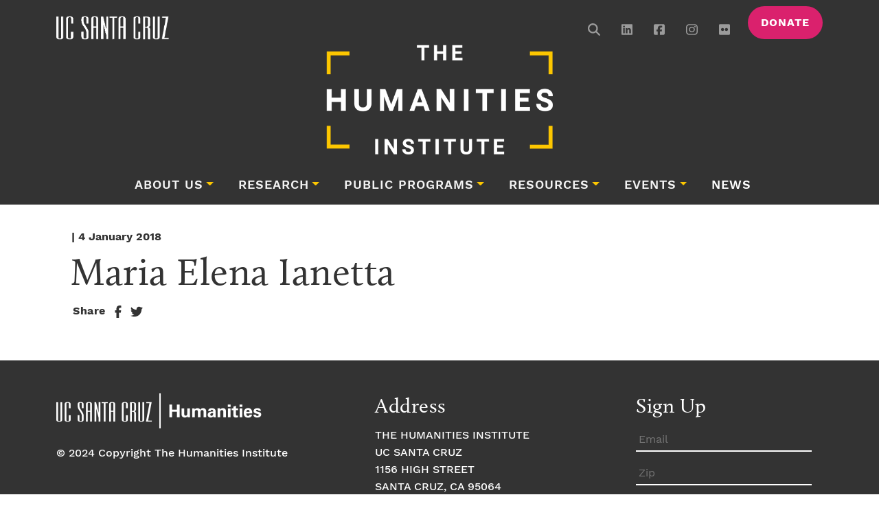

--- FILE ---
content_type: text/html; charset=UTF-8
request_url: https://thi.ucsc.edu/fellows/maria-elena-ianetta/
body_size: 12614
content:
<!doctype html><html
lang=en-US><head><meta
charset="UTF-8"> <script>var gform;gform||(document.addEventListener("gform_main_scripts_loaded",function(){gform.scriptsLoaded=!0}),document.addEventListener("gform/theme/scripts_loaded",function(){gform.themeScriptsLoaded=!0}),window.addEventListener("DOMContentLoaded",function(){gform.domLoaded=!0}),gform={domLoaded:!1,scriptsLoaded:!1,themeScriptsLoaded:!1,isFormEditor:()=>"function"==typeof InitializeEditor,callIfLoaded:function(o){return!(!gform.domLoaded||!gform.scriptsLoaded||!gform.themeScriptsLoaded&&!gform.isFormEditor()||(gform.isFormEditor()&&console.warn("The use of gform.initializeOnLoaded() is deprecated in the form editor context and will be removed in Gravity Forms 3.1."),o(),0))},initializeOnLoaded:function(o){gform.callIfLoaded(o)||(document.addEventListener("gform_main_scripts_loaded",()=>{gform.scriptsLoaded=!0,gform.callIfLoaded(o)}),document.addEventListener("gform/theme/scripts_loaded",()=>{gform.themeScriptsLoaded=!0,gform.callIfLoaded(o)}),window.addEventListener("DOMContentLoaded",()=>{gform.domLoaded=!0,gform.callIfLoaded(o)}))},hooks:{action:{},filter:{}},addAction:function(o,r,e,t){gform.addHook("action",o,r,e,t)},addFilter:function(o,r,e,t){gform.addHook("filter",o,r,e,t)},doAction:function(o){gform.doHook("action",o,arguments)},applyFilters:function(o){return gform.doHook("filter",o,arguments)},removeAction:function(o,r){gform.removeHook("action",o,r)},removeFilter:function(o,r,e){gform.removeHook("filter",o,r,e)},addHook:function(o,r,e,t,n){null==gform.hooks[o][r]&&(gform.hooks[o][r]=[]);var d=gform.hooks[o][r];null==n&&(n=r+"_"+d.length),gform.hooks[o][r].push({tag:n,callable:e,priority:t=null==t?10:t})},doHook:function(r,o,e){var t;if(e=Array.prototype.slice.call(e,1),null!=gform.hooks[r][o]&&((o=gform.hooks[r][o]).sort(function(o,r){return o.priority-r.priority}),o.forEach(function(o){"function"!=typeof(t=o.callable)&&(t=window[t]),"action"==r?t.apply(null,e):e[0]=t.apply(null,e)})),"filter"==r)return e[0]},removeHook:function(o,r,t,n){var e;null!=gform.hooks[o][r]&&(e=(e=gform.hooks[o][r]).filter(function(o,r,e){return!!(null!=n&&n!=o.tag||null!=t&&t!=o.priority)}),gform.hooks[o][r]=e)}});</script> <meta
name="viewport" content="width=device-width, initial-scale=1"><link
rel=profile href=https://gmpg.org/xfn/11><link
rel=apple-touch-icon sizes=57x57 href=https://thi.ucsc.edu/wp-content/themes/bootscore-child-thi/img/icons/apple-icon-57x57.png><link
rel=apple-touch-icon sizes=60x60 href=https://thi.ucsc.edu/wp-content/themes/bootscore-child-thi/img/icons/apple-icon-60x60.png><link
rel=apple-touch-icon sizes=72x72 href=https://thi.ucsc.edu/wp-content/themes/bootscore-child-thi/img/icons/apple-icon-72x72.png><link
rel=apple-touch-icon sizes=76x76 href=https://thi.ucsc.edu/wp-content/themes/bootscore-child-thi/img/icons/apple-icon-76x76.png><link
rel=apple-touch-icon sizes=114x114 href=https://thi.ucsc.edu/wp-content/themes/bootscore-child-thi/img/icons/apple-icon-114x114.png><link
rel=apple-touch-icon sizes=120x120 href=https://thi.ucsc.edu/wp-content/themes/bootscore-child-thi/img/icons/apple-icon-120x120.png><link
rel=apple-touch-icon sizes=144x144 href=https://thi.ucsc.edu/wp-content/themes/bootscore-child-thi/img/icons/apple-icon-144x144.png><link
rel=apple-touch-icon sizes=152x152 href=https://thi.ucsc.edu/wp-content/themes/bootscore-child-thi/img/icons/apple-icon-152x152.png><link
rel=apple-touch-icon sizes=180x180 href=https://thi.ucsc.edu/wp-content/themes/bootscore-child-thi/img/icons/apple-icon-180x180.png><link
rel=icon type=image/png sizes=192x192  href=https://thi.ucsc.edu/wp-content/themes/bootscore-child-thi/img/icons/android-icon-192x192.png><link
rel=icon type=image/png sizes=32x32 href=https://thi.ucsc.edu/wp-content/themes/bootscore-child-thi/img/icons/favicon-32x32.png><link
rel=icon type=image/png sizes=96x96 href=https://thi.ucsc.edu/wp-content/themes/bootscore-child-thi/img/icons/favicon-96x96.png><link
rel=icon type=image/png sizes=16x16 href=https://thi.ucsc.edu/wp-content/themes/bootscore-child-thi/img/icons/favicon-16x16.png><link
rel=manifest href=https://thi.ucsc.edu/wp-content/themes/bootscore-child-thi/img/icons/manifest.json><meta
name="msapplication-TileColor" content="#ffffff"><meta
name="msapplication-TileImage" content="/ms-icon-144x144.png"><meta
name="theme-color" content="#ffffff"> <script async src="https://www.googletagmanager.com/gtag/js?id=G-MHXS2HR8W4"></script> <script>window.dataLayer = window.dataLayer || [];
		function gtag(){dataLayer.push(arguments);}
		gtag('js', new Date());
		gtag('config', 'G-MHXS2HR8W4');</script> <title>Maria Elena Ianetta &#8211; The Humanities Institute</title><meta
name='robots' content='max-image-preview:large'><style>img:is([sizes="auto" i], [sizes^="auto," i]) { contain-intrinsic-size: 3000px 1500px }</style><link
rel=dns-prefetch href=//kit.fontawesome.com><link
rel=dns-prefetch href=//use.typekit.net><link
rel=alternate type=application/rss+xml title="The Humanities Institute &raquo; Feed" href=https://thi.ucsc.edu/feed/ ><link
rel=alternate type=application/rss+xml title="The Humanities Institute &raquo; Comments Feed" href=https://thi.ucsc.edu/comments/feed/ ><link
rel=alternate type=text/calendar title="The Humanities Institute &raquo; iCal Feed" href="https://thi.ucsc.edu/events/?ical=1"> <script>window._wpemojiSettings = {"baseUrl":"https:\/\/s.w.org\/images\/core\/emoji\/16.0.1\/72x72\/","ext":".png","svgUrl":"https:\/\/s.w.org\/images\/core\/emoji\/16.0.1\/svg\/","svgExt":".svg","source":{"concatemoji":"https:\/\/thi.ucsc.edu\/wp-includes\/js\/wp-emoji-release.min.js?ver=6.8.3"}};
/*! This file is auto-generated */
!function(s,n){var o,i,e;function c(e){try{var t={supportTests:e,timestamp:(new Date).valueOf()};sessionStorage.setItem(o,JSON.stringify(t))}catch(e){}}function p(e,t,n){e.clearRect(0,0,e.canvas.width,e.canvas.height),e.fillText(t,0,0);var t=new Uint32Array(e.getImageData(0,0,e.canvas.width,e.canvas.height).data),a=(e.clearRect(0,0,e.canvas.width,e.canvas.height),e.fillText(n,0,0),new Uint32Array(e.getImageData(0,0,e.canvas.width,e.canvas.height).data));return t.every(function(e,t){return e===a[t]})}function u(e,t){e.clearRect(0,0,e.canvas.width,e.canvas.height),e.fillText(t,0,0);for(var n=e.getImageData(16,16,1,1),a=0;a<n.data.length;a++)if(0!==n.data[a])return!1;return!0}function f(e,t,n,a){switch(t){case"flag":return n(e,"\ud83c\udff3\ufe0f\u200d\u26a7\ufe0f","\ud83c\udff3\ufe0f\u200b\u26a7\ufe0f")?!1:!n(e,"\ud83c\udde8\ud83c\uddf6","\ud83c\udde8\u200b\ud83c\uddf6")&&!n(e,"\ud83c\udff4\udb40\udc67\udb40\udc62\udb40\udc65\udb40\udc6e\udb40\udc67\udb40\udc7f","\ud83c\udff4\u200b\udb40\udc67\u200b\udb40\udc62\u200b\udb40\udc65\u200b\udb40\udc6e\u200b\udb40\udc67\u200b\udb40\udc7f");case"emoji":return!a(e,"\ud83e\udedf")}return!1}function g(e,t,n,a){var r="undefined"!=typeof WorkerGlobalScope&&self instanceof WorkerGlobalScope?new OffscreenCanvas(300,150):s.createElement("canvas"),o=r.getContext("2d",{willReadFrequently:!0}),i=(o.textBaseline="top",o.font="600 32px Arial",{});return e.forEach(function(e){i[e]=t(o,e,n,a)}),i}function t(e){var t=s.createElement("script");t.src=e,t.defer=!0,s.head.appendChild(t)}"undefined"!=typeof Promise&&(o="wpEmojiSettingsSupports",i=["flag","emoji"],n.supports={everything:!0,everythingExceptFlag:!0},e=new Promise(function(e){s.addEventListener("DOMContentLoaded",e,{once:!0})}),new Promise(function(t){var n=function(){try{var e=JSON.parse(sessionStorage.getItem(o));if("object"==typeof e&&"number"==typeof e.timestamp&&(new Date).valueOf()<e.timestamp+604800&&"object"==typeof e.supportTests)return e.supportTests}catch(e){}return null}();if(!n){if("undefined"!=typeof Worker&&"undefined"!=typeof OffscreenCanvas&&"undefined"!=typeof URL&&URL.createObjectURL&&"undefined"!=typeof Blob)try{var e="postMessage("+g.toString()+"("+[JSON.stringify(i),f.toString(),p.toString(),u.toString()].join(",")+"));",a=new Blob([e],{type:"text/javascript"}),r=new Worker(URL.createObjectURL(a),{name:"wpTestEmojiSupports"});return void(r.onmessage=function(e){c(n=e.data),r.terminate(),t(n)})}catch(e){}c(n=g(i,f,p,u))}t(n)}).then(function(e){for(var t in e)n.supports[t]=e[t],n.supports.everything=n.supports.everything&&n.supports[t],"flag"!==t&&(n.supports.everythingExceptFlag=n.supports.everythingExceptFlag&&n.supports[t]);n.supports.everythingExceptFlag=n.supports.everythingExceptFlag&&!n.supports.flag,n.DOMReady=!1,n.readyCallback=function(){n.DOMReady=!0}}).then(function(){return e}).then(function(){var e;n.supports.everything||(n.readyCallback(),(e=n.source||{}).concatemoji?t(e.concatemoji):e.wpemoji&&e.twemoji&&(t(e.twemoji),t(e.wpemoji)))}))}((window,document),window._wpemojiSettings);</script> <link
rel=stylesheet href=https://thi.ucsc.edu/wp-content/cache/minify/21734.css media=all><style id=wp-emoji-styles-inline-css>img.wp-smiley, img.emoji {
		display: inline !important;
		border: none !important;
		box-shadow: none !important;
		height: 1em !important;
		width: 1em !important;
		margin: 0 0.07em !important;
		vertical-align: -0.1em !important;
		background: none !important;
		padding: 0 !important;
	}</style><link
rel=stylesheet href=https://thi.ucsc.edu/wp-content/cache/minify/a5ff7.css media=all><style id=classic-theme-styles-inline-css>/*! This file is auto-generated */
.wp-block-button__link{color:#fff;background-color:#32373c;border-radius:9999px;box-shadow:none;text-decoration:none;padding:calc(.667em + 2px) calc(1.333em + 2px);font-size:1.125em}.wp-block-file__button{background:#32373c;color:#fff;text-decoration:none}</style><link
rel=stylesheet href=https://thi.ucsc.edu/wp-content/cache/minify/300ec.css media=all><style id=global-styles-inline-css>/*<![CDATA[*/:root{--wp--preset--aspect-ratio--square: 1;--wp--preset--aspect-ratio--4-3: 4/3;--wp--preset--aspect-ratio--3-4: 3/4;--wp--preset--aspect-ratio--3-2: 3/2;--wp--preset--aspect-ratio--2-3: 2/3;--wp--preset--aspect-ratio--16-9: 16/9;--wp--preset--aspect-ratio--9-16: 9/16;--wp--preset--color--black: #000000;--wp--preset--color--cyan-bluish-gray: #abb8c3;--wp--preset--color--white: #ffffff;--wp--preset--color--pale-pink: #f78da7;--wp--preset--color--vivid-red: #cf2e2e;--wp--preset--color--luminous-vivid-orange: #ff6900;--wp--preset--color--luminous-vivid-amber: #fcb900;--wp--preset--color--light-green-cyan: #7bdcb5;--wp--preset--color--vivid-green-cyan: #00d084;--wp--preset--color--pale-cyan-blue: #8ed1fc;--wp--preset--color--vivid-cyan-blue: #0693e3;--wp--preset--color--vivid-purple: #9b51e0;--wp--preset--gradient--vivid-cyan-blue-to-vivid-purple: linear-gradient(135deg,rgba(6,147,227,1) 0%,rgb(155,81,224) 100%);--wp--preset--gradient--light-green-cyan-to-vivid-green-cyan: linear-gradient(135deg,rgb(122,220,180) 0%,rgb(0,208,130) 100%);--wp--preset--gradient--luminous-vivid-amber-to-luminous-vivid-orange: linear-gradient(135deg,rgba(252,185,0,1) 0%,rgba(255,105,0,1) 100%);--wp--preset--gradient--luminous-vivid-orange-to-vivid-red: linear-gradient(135deg,rgba(255,105,0,1) 0%,rgb(207,46,46) 100%);--wp--preset--gradient--very-light-gray-to-cyan-bluish-gray: linear-gradient(135deg,rgb(238,238,238) 0%,rgb(169,184,195) 100%);--wp--preset--gradient--cool-to-warm-spectrum: linear-gradient(135deg,rgb(74,234,220) 0%,rgb(151,120,209) 20%,rgb(207,42,186) 40%,rgb(238,44,130) 60%,rgb(251,105,98) 80%,rgb(254,248,76) 100%);--wp--preset--gradient--blush-light-purple: linear-gradient(135deg,rgb(255,206,236) 0%,rgb(152,150,240) 100%);--wp--preset--gradient--blush-bordeaux: linear-gradient(135deg,rgb(254,205,165) 0%,rgb(254,45,45) 50%,rgb(107,0,62) 100%);--wp--preset--gradient--luminous-dusk: linear-gradient(135deg,rgb(255,203,112) 0%,rgb(199,81,192) 50%,rgb(65,88,208) 100%);--wp--preset--gradient--pale-ocean: linear-gradient(135deg,rgb(255,245,203) 0%,rgb(182,227,212) 50%,rgb(51,167,181) 100%);--wp--preset--gradient--electric-grass: linear-gradient(135deg,rgb(202,248,128) 0%,rgb(113,206,126) 100%);--wp--preset--gradient--midnight: linear-gradient(135deg,rgb(2,3,129) 0%,rgb(40,116,252) 100%);--wp--preset--font-size--small: 13px;--wp--preset--font-size--medium: 20px;--wp--preset--font-size--large: 36px;--wp--preset--font-size--x-large: 42px;--wp--preset--spacing--20: 0.44rem;--wp--preset--spacing--30: 0.67rem;--wp--preset--spacing--40: 1rem;--wp--preset--spacing--50: 1.5rem;--wp--preset--spacing--60: 2.25rem;--wp--preset--spacing--70: 3.38rem;--wp--preset--spacing--80: 5.06rem;--wp--preset--shadow--natural: 6px 6px 9px rgba(0, 0, 0, 0.2);--wp--preset--shadow--deep: 12px 12px 50px rgba(0, 0, 0, 0.4);--wp--preset--shadow--sharp: 6px 6px 0px rgba(0, 0, 0, 0.2);--wp--preset--shadow--outlined: 6px 6px 0px -3px rgba(255, 255, 255, 1), 6px 6px rgba(0, 0, 0, 1);--wp--preset--shadow--crisp: 6px 6px 0px rgba(0, 0, 0, 1);}:where(.is-layout-flex){gap: 0.5em;}:where(.is-layout-grid){gap: 0.5em;}body .is-layout-flex{display: flex;}.is-layout-flex{flex-wrap: wrap;align-items: center;}.is-layout-flex > :is(*, div){margin: 0;}body .is-layout-grid{display: grid;}.is-layout-grid > :is(*, div){margin: 0;}:where(.wp-block-columns.is-layout-flex){gap: 2em;}:where(.wp-block-columns.is-layout-grid){gap: 2em;}:where(.wp-block-post-template.is-layout-flex){gap: 1.25em;}:where(.wp-block-post-template.is-layout-grid){gap: 1.25em;}.has-black-color{color: var(--wp--preset--color--black) !important;}.has-cyan-bluish-gray-color{color: var(--wp--preset--color--cyan-bluish-gray) !important;}.has-white-color{color: var(--wp--preset--color--white) !important;}.has-pale-pink-color{color: var(--wp--preset--color--pale-pink) !important;}.has-vivid-red-color{color: var(--wp--preset--color--vivid-red) !important;}.has-luminous-vivid-orange-color{color: var(--wp--preset--color--luminous-vivid-orange) !important;}.has-luminous-vivid-amber-color{color: var(--wp--preset--color--luminous-vivid-amber) !important;}.has-light-green-cyan-color{color: var(--wp--preset--color--light-green-cyan) !important;}.has-vivid-green-cyan-color{color: var(--wp--preset--color--vivid-green-cyan) !important;}.has-pale-cyan-blue-color{color: var(--wp--preset--color--pale-cyan-blue) !important;}.has-vivid-cyan-blue-color{color: var(--wp--preset--color--vivid-cyan-blue) !important;}.has-vivid-purple-color{color: var(--wp--preset--color--vivid-purple) !important;}.has-black-background-color{background-color: var(--wp--preset--color--black) !important;}.has-cyan-bluish-gray-background-color{background-color: var(--wp--preset--color--cyan-bluish-gray) !important;}.has-white-background-color{background-color: var(--wp--preset--color--white) !important;}.has-pale-pink-background-color{background-color: var(--wp--preset--color--pale-pink) !important;}.has-vivid-red-background-color{background-color: var(--wp--preset--color--vivid-red) !important;}.has-luminous-vivid-orange-background-color{background-color: var(--wp--preset--color--luminous-vivid-orange) !important;}.has-luminous-vivid-amber-background-color{background-color: var(--wp--preset--color--luminous-vivid-amber) !important;}.has-light-green-cyan-background-color{background-color: var(--wp--preset--color--light-green-cyan) !important;}.has-vivid-green-cyan-background-color{background-color: var(--wp--preset--color--vivid-green-cyan) !important;}.has-pale-cyan-blue-background-color{background-color: var(--wp--preset--color--pale-cyan-blue) !important;}.has-vivid-cyan-blue-background-color{background-color: var(--wp--preset--color--vivid-cyan-blue) !important;}.has-vivid-purple-background-color{background-color: var(--wp--preset--color--vivid-purple) !important;}.has-black-border-color{border-color: var(--wp--preset--color--black) !important;}.has-cyan-bluish-gray-border-color{border-color: var(--wp--preset--color--cyan-bluish-gray) !important;}.has-white-border-color{border-color: var(--wp--preset--color--white) !important;}.has-pale-pink-border-color{border-color: var(--wp--preset--color--pale-pink) !important;}.has-vivid-red-border-color{border-color: var(--wp--preset--color--vivid-red) !important;}.has-luminous-vivid-orange-border-color{border-color: var(--wp--preset--color--luminous-vivid-orange) !important;}.has-luminous-vivid-amber-border-color{border-color: var(--wp--preset--color--luminous-vivid-amber) !important;}.has-light-green-cyan-border-color{border-color: var(--wp--preset--color--light-green-cyan) !important;}.has-vivid-green-cyan-border-color{border-color: var(--wp--preset--color--vivid-green-cyan) !important;}.has-pale-cyan-blue-border-color{border-color: var(--wp--preset--color--pale-cyan-blue) !important;}.has-vivid-cyan-blue-border-color{border-color: var(--wp--preset--color--vivid-cyan-blue) !important;}.has-vivid-purple-border-color{border-color: var(--wp--preset--color--vivid-purple) !important;}.has-vivid-cyan-blue-to-vivid-purple-gradient-background{background: var(--wp--preset--gradient--vivid-cyan-blue-to-vivid-purple) !important;}.has-light-green-cyan-to-vivid-green-cyan-gradient-background{background: var(--wp--preset--gradient--light-green-cyan-to-vivid-green-cyan) !important;}.has-luminous-vivid-amber-to-luminous-vivid-orange-gradient-background{background: var(--wp--preset--gradient--luminous-vivid-amber-to-luminous-vivid-orange) !important;}.has-luminous-vivid-orange-to-vivid-red-gradient-background{background: var(--wp--preset--gradient--luminous-vivid-orange-to-vivid-red) !important;}.has-very-light-gray-to-cyan-bluish-gray-gradient-background{background: var(--wp--preset--gradient--very-light-gray-to-cyan-bluish-gray) !important;}.has-cool-to-warm-spectrum-gradient-background{background: var(--wp--preset--gradient--cool-to-warm-spectrum) !important;}.has-blush-light-purple-gradient-background{background: var(--wp--preset--gradient--blush-light-purple) !important;}.has-blush-bordeaux-gradient-background{background: var(--wp--preset--gradient--blush-bordeaux) !important;}.has-luminous-dusk-gradient-background{background: var(--wp--preset--gradient--luminous-dusk) !important;}.has-pale-ocean-gradient-background{background: var(--wp--preset--gradient--pale-ocean) !important;}.has-electric-grass-gradient-background{background: var(--wp--preset--gradient--electric-grass) !important;}.has-midnight-gradient-background{background: var(--wp--preset--gradient--midnight) !important;}.has-small-font-size{font-size: var(--wp--preset--font-size--small) !important;}.has-medium-font-size{font-size: var(--wp--preset--font-size--medium) !important;}.has-large-font-size{font-size: var(--wp--preset--font-size--large) !important;}.has-x-large-font-size{font-size: var(--wp--preset--font-size--x-large) !important;}
:where(.wp-block-post-template.is-layout-flex){gap: 1.25em;}:where(.wp-block-post-template.is-layout-grid){gap: 1.25em;}
:where(.wp-block-columns.is-layout-flex){gap: 2em;}:where(.wp-block-columns.is-layout-grid){gap: 2em;}
:root :where(.wp-block-pullquote){font-size: 1.5em;line-height: 1.6;}/*]]>*/</style><link
rel=stylesheet href=https://thi.ucsc.edu/wp-content/cache/minify/ff20d.css media=all><link
rel=stylesheet id=typekit-css href='https://use.typekit.net/quo2cms.css?ver=2.15' media=all><link
rel=stylesheet href=https://thi.ucsc.edu/wp-content/cache/minify/edd2e.css media=all> <script src="https://kit.fontawesome.com/e3711bf60f.js?ver=2.15" id=font-awesome-kit-js></script> <script id=jquery-core-js-extra>var aagb_local_object = {"ajax_url":"https:\/\/thi.ucsc.edu\/wp-admin\/admin-ajax.php","nonce":"1762e5c4c1","licensing":"","assets":"https:\/\/thi.ucsc.edu\/wp-content\/plugins\/advanced-accordion-block\/assets\/"};</script> <script src=https://thi.ucsc.edu/wp-content/cache/minify/818c0.js></script> <link
rel=https://api.w.org/ href=https://thi.ucsc.edu/wp-json/ ><link
rel=EditURI type=application/rsd+xml title=RSD href=https://thi.ucsc.edu/xmlrpc.php?rsd><meta
name="generator" content="WordPress 6.8.3"><link
rel=canonical href=https://thi.ucsc.edu/fellows/maria-elena-ianetta/ ><link
rel=shortlink href='https://thi.ucsc.edu/?p=28348'><link
rel=alternate title="oEmbed (JSON)" type=application/json+oembed href="https://thi.ucsc.edu/wp-json/oembed/1.0/embed?url=https%3A%2F%2Fthi.ucsc.edu%2Ffellows%2Fmaria-elena-ianetta%2F"><link
rel=alternate title="oEmbed (XML)" type=text/xml+oembed href="https://thi.ucsc.edu/wp-json/oembed/1.0/embed?url=https%3A%2F%2Fthi.ucsc.edu%2Ffellows%2Fmaria-elena-ianetta%2F&#038;format=xml"><meta
name="tec-api-version" content="v1"><meta
name="tec-api-origin" content="https://thi.ucsc.edu"><link
rel=alternate href=https://thi.ucsc.edu/wp-json/tribe/events/v1/ ><link
rel=icon href=https://thi.ucsc.edu/wp-content/uploads/2024/12/cropped-favicon-512px-32x32.png sizes=32x32><link
rel=icon href=https://thi.ucsc.edu/wp-content/uploads/2024/12/cropped-favicon-512px-192x192.png sizes=192x192><link
rel=apple-touch-icon href=https://thi.ucsc.edu/wp-content/uploads/2024/12/cropped-favicon-512px-180x180.png><meta
name="msapplication-TileImage" content="https://thi.ucsc.edu/wp-content/uploads/2024/12/cropped-favicon-512px-270x270.png"></head><body
class="wp-singular fellows-template-default single single-fellows postid-28348 wp-theme-bootscore-main wp-child-theme-bootscore-child-thi fellows-maria-elena-ianetta tribe-no-js no-sidebar"><div
id=page class=site><nav
class=top-brand-bar><div
class="container d-flex flex-wrap"><ul
class="nav me-auto">
<li
class=nav-item>
<a
href=https://ucsc.edu target=_blank>
<img
class=ucsc-logo title="UCSC Logo" src=https://thi.ucsc.edu/wp-content/themes/bootscore-child-thi/img/ucsc-logo-white-transparent-bg.png>
</a>
</li></ul><ul
class="nav nav-utils">
<li
class="nav-item d-none d-md-block d-lg-block d-xl-block d-xll-block">
<a
class="show-search nav-link px-2" href=#><i
class="fa-solid fa-magnifying-glass"></i></a><div
class="header-search-box d-none"><form
class="searchform input-group" method=get action=https://thi.ucsc.edu/ >
<input
type=text id=s name=s class=form-control value placeholder=Search>
<button
type=submit class="input-group-text btn btn-outline-secondary"><i
class="fa-solid fa-magnifying-glass"></i><span
class=visually-hidden-focusable>Search</span></button></form></div>
</li>
<li
class="nav-item d-none d-md-block d-lg-block d-xl-block d-xll-block">
<a
class="nav-link px-2" href=https://www.linkedin.com/company/the-humanities-institute-at-university-of-california-santa-cruz/
rel=noopener target=_blank><i
class="fa-brands fa-linkedin"></i></a>
</li>
<li
class="nav-item d-none d-md-block d-lg-block d-xl-block d-xll-block">
<a
class="nav-link px-2" href=https://www.facebook.com/UCSCTHI/ rel=noopener target=_blank><i
class="fa-brands fa-facebook-square"></i></a>
</li>
<li
class="nav-item d-none d-md-block d-lg-block d-xl-block d-xll-block">
<a
class="nav-link px-2" href=https://www.instagram.com/ucscthi/ rel=noopener target=_blank><i
class="fa-brands fa-instagram"></i></a>
</li>
<li
class="nav-item d-none d-md-block d-lg-block d-xl-block d-xll-block">
<a
class="nav-link px-2" href=https://www.flickr.com/people/ucscihr/ rel=noopener target=_blank><i
class="fa-brands fa-flickr"></i></a>
</li>
<li
class="nav-item d-none d-md-block d-lg-block d-xl-block d-xll-block">
<a
class="btn btn-secondary donate" href=/giving/ >Donate</a>
</li>
<li
class="header-actions d-flex">
<button
class="menu-toggle btn btn-mob-menu btn-secondary d-xl-none ms-3" type=button data-bs-toggle=offcanvas data-bs-target=#offcanvas-navbar aria-controls=offcanvas-navbar>
<i
class="fa-light fa-bars"></i><span
class=visually-hidden-focusable>Menu</span>
</button>
</li>
</li></div></nav><header
class="py-3 pb-xl-3 pt-xl-0 logo-row"><div
class="container d-flex flex-wrap justify-content-center">
<a
class="navbar-brand px-1 pt-3 pt-md-0" href=https://thi.ucsc.edu><img
src=https://thi.ucsc.edu/wp-content/themes/bootscore-child-thi/img/thi-logo-rebrand.png alt=logo class="logo md"></a></div></header><header
id=masthead class=site-header><nav
id=site-persistent-nav class="navbar fixed-top d-none"><div
class=container-lg>
<a
class="navbar-brand md d-block" href=https://thi.ucsc.edu></a>
<button
class="navbar-toggler menu-toggle btn-secondary" type=button data-bs-toggle=offcanvas data-bs-target=#persistent-navbar aria-controls=persistent-navbar aria-label="Toggle navigation">
<i
class="fa-light fa-bars"></i><span
class=visually-hidden-focusable>Menu</span>
</button><div
class="offcanvas offcanvas-end" tabindex=-1 id=persistent-navbar aria-labelledby=persistent-navbar-label><div
class=offcanvas-header><h5 class="offcanvas-title" id="persistent-navbar-label">Menu</h5>
<button
type=button class=btn-close data-bs-dismiss=offcanvas aria-label=Close></button></div><div
class=offcanvas-body><ul
id=bootscore-navbar class="navbar-nav mx-auto "><li
id=menu-item-47043 class="menu-item menu-item-type-custom menu-item-object-custom menu-item-has-children dropdown nav-item nav-item-47043"><a
href=/about-us/ class="nav-link  dropdown-toggle" data-bs-toggle=dropdown aria-haspopup=true aria-expanded=false>About Us</a><ul
class="dropdown-menu  depth_0">
<li
id=menu-item-32674 class="menu-item menu-item-type-post_type menu-item-object-page nav-item nav-item-32674"><a
href=https://thi.ucsc.edu/people/ class="dropdown-item ">People</a></li>
<li
id=menu-item-49990 class="menu-item menu-item-type-post_type menu-item-object-page nav-item nav-item-49990"><a
href=https://thi.ucsc.edu/partners/ class="dropdown-item ">Partners</a></li>
<li
id=menu-item-46605 class="menu-item menu-item-type-custom menu-item-object-custom nav-item nav-item-46605"><a
href=/research-fellows class="dropdown-item ">Fellows</a></li>
<li
id=menu-item-62178 class="menu-item menu-item-type-custom menu-item-object-custom nav-item nav-item-62178"><a
href=https://thi.ucsc.edu/impact-report-2025/ class="dropdown-item ">Impact Reports</a></li>
<li
id=menu-item-32670 class="menu-item menu-item-type-post_type menu-item-object-page nav-item nav-item-32670"><a
href=https://thi.ucsc.edu/directions/ class="dropdown-item ">Find Us</a></li></ul>
</li>
<li
id=menu-item-46601 class="menu-item menu-item-type-post_type menu-item-object-page menu-item-has-children dropdown nav-item nav-item-46601"><a
href=https://thi.ucsc.edu/research/ class="nav-link  dropdown-toggle" data-bs-toggle=dropdown aria-haspopup=true aria-expanded=false>Research</a><ul
class="dropdown-menu  depth_0">
<li
id=menu-item-32676 class="menu-item menu-item-type-custom menu-item-object-custom nav-item nav-item-32676"><a
href="/research-centers/?_sft_center-year=current" class="dropdown-item ">Centers</a></li>
<li
id=menu-item-32677 class="menu-item menu-item-type-custom menu-item-object-custom nav-item nav-item-32677"><a
href="/research-projects/?_sft_project-year=current" class="dropdown-item ">Projects</a></li>
<li
id=menu-item-32678 class="menu-item menu-item-type-custom menu-item-object-custom nav-item nav-item-32678"><a
href="/research-clusters/?_sft_cluster-year=current" class="dropdown-item ">Clusters</a></li>
<li
id=menu-item-78974 class="menu-item menu-item-type-post_type menu-item-object-page nav-item nav-item-78974"><a
href=https://thi.ucsc.edu/ai-initiative/ class="dropdown-item ">± AI Initiative</a></li>
<li
id=menu-item-67274 class="menu-item menu-item-type-post_type menu-item-object-page nav-item nav-item-67274"><a
href=https://thi.ucsc.edu/research-fellows-program/ class="dropdown-item ">Research Fellows Program</a></li></ul>
</li>
<li
id=menu-item-32679 class="menu-item menu-item-type-custom menu-item-object-custom menu-item-has-children dropdown nav-item nav-item-32679"><a
href=/public-programs/ class="nav-link  dropdown-toggle" data-bs-toggle=dropdown aria-haspopup=true aria-expanded=false>Public Programs</a><ul
class="dropdown-menu  depth_0">
<li
id=menu-item-53139 class="menu-item menu-item-type-post_type menu-item-object-page nav-item nav-item-53139"><a
href=https://thi.ucsc.edu/deepread/ class="dropdown-item ">The Deep Read</a></li>
<li
id=menu-item-46767 class="menu-item menu-item-type-post_type menu-item-object-page nav-item nav-item-46767"><a
href=https://thi.ucsc.edu/signature-events/ class="dropdown-item ">Signature Events</a></li>
<li
id=menu-item-63259 class="menu-item menu-item-type-post_type menu-item-object-page nav-item nav-item-63259"><a
href=https://thi.ucsc.edu/annual-theme/ class="dropdown-item ">Annual Themes</a></li>
<li
id=menu-item-71971 class="menu-item menu-item-type-post_type menu-item-object-page nav-item nav-item-71971"><a
href=https://thi.ucsc.edu/public-fellows-program/ class="dropdown-item ">Public Fellowships</a></li></ul>
</li>
<li
id=menu-item-62179 class="menu-item menu-item-type-custom menu-item-object-custom menu-item-has-children dropdown nav-item nav-item-62179"><a
href=/funding/ class="nav-link  dropdown-toggle" data-bs-toggle=dropdown aria-haspopup=true aria-expanded=false>Resources</a><ul
class="dropdown-menu  depth_0">
<li
id=menu-item-67510 class="menu-item menu-item-type-custom menu-item-object-custom nav-item nav-item-67510"><a
href=https://thi.ucsc.edu/faculty-support/ class="dropdown-item ">Faculty</a></li>
<li
id=menu-item-65452 class="menu-item menu-item-type-post_type menu-item-object-page nav-item nav-item-65452"><a
href=https://thi.ucsc.edu/graduate-student-support/ class="dropdown-item ">Graduate Students</a></li>
<li
id=menu-item-67511 class="menu-item menu-item-type-custom menu-item-object-custom nav-item nav-item-67511"><a
href=https://thi.ucsc.edu/undergraduate-student-support/ class="dropdown-item ">Undergraduate Students</a></li></ul>
</li>
<li
id=menu-item-42487 class="menu-item menu-item-type-custom menu-item-object-custom menu-item-has-children dropdown nav-item nav-item-42487"><a
href=/events/ class="nav-link  dropdown-toggle" data-bs-toggle=dropdown aria-haspopup=true aria-expanded=false>Events</a><ul
class="dropdown-menu  depth_0">
<li
id=menu-item-63294 class="menu-item menu-item-type-custom menu-item-object-custom nav-item nav-item-63294"><a
href=/events/ class="dropdown-item ">Calendar</a></li>
<li
id=menu-item-46762 class="menu-item menu-item-type-custom menu-item-object-custom nav-item nav-item-46762"><a
href="/category/event-archive/?_sft_category=event-archive" class="dropdown-item ">Event Recaps</a></li></ul>
</li>
<li
id=menu-item-71683 class="menu-item menu-item-type-post_type menu-item-object-page current_page_parent nav-item nav-item-71683"><a
href=https://thi.ucsc.edu/news/ class="nav-link active">News</a></li></ul><div
class="nav-utils col"><div
class="actions text-start ps-4">
<a
class="show-search icon" href=#><i
class="fa-solid fa-magnifying-glass"></i></a>
<a
class=icon href=https://www.linkedin.com/company/the-humanities-institute-at-university-of-california-santa-cruz/ rel=noopener target=_blank><i
class="fa-brands fa-linkedin"></i></a>
<a
class=icon href=https://www.facebook.com/UCSCTHI/ rel=noopener target=_blank><i
class="fa-brands fa-facebook-square"></i></a>
<a
class=icon href=https://www.instagram.com/ucscthi/ rel=noopener target=_blank><i
class="fa-brands fa-instagram"></i></a>
<a
class=icon href=https://www.flickr.com/people/ucscihr/ rel=noopener target=_blank><i
class="fa-brands fa-flickr"></i></a></div>
<a
class="btn btn-secondary donate float-start ms-4 mt-3" href=/giving/ >Donate</a></div></div></div></div></nav><div
class=bg-secondary><nav
id=nav-main class="navbar navbar-expand-xl"><div
class=container><div
class="offcanvas offcanvas-end" tabindex=-1 id=offcanvas-navbar><div
class=offcanvas-header>
<span
class="h5 offcanvas-title">Menu</span>
<button
type=button class="btn-close text-reset" data-bs-dismiss=offcanvas aria-label=Close></button></div><div
class=offcanvas-body><ul
id=bootscore-navbar class="navbar-nav mx-auto "><li
class="menu-item menu-item-type-custom menu-item-object-custom menu-item-has-children dropdown nav-item nav-item-47043"><a
href=/about-us/ class="nav-link  dropdown-toggle" data-bs-toggle=dropdown aria-haspopup=true aria-expanded=false>About Us</a><ul
class="dropdown-menu  depth_0">
<li
class="menu-item menu-item-type-post_type menu-item-object-page nav-item nav-item-32674"><a
href=https://thi.ucsc.edu/people/ class="dropdown-item ">People</a></li>
<li
class="menu-item menu-item-type-post_type menu-item-object-page nav-item nav-item-49990"><a
href=https://thi.ucsc.edu/partners/ class="dropdown-item ">Partners</a></li>
<li
class="menu-item menu-item-type-custom menu-item-object-custom nav-item nav-item-46605"><a
href=/research-fellows class="dropdown-item ">Fellows</a></li>
<li
class="menu-item menu-item-type-custom menu-item-object-custom nav-item nav-item-62178"><a
href=https://thi.ucsc.edu/impact-report-2025/ class="dropdown-item ">Impact Reports</a></li>
<li
class="menu-item menu-item-type-post_type menu-item-object-page nav-item nav-item-32670"><a
href=https://thi.ucsc.edu/directions/ class="dropdown-item ">Find Us</a></li></ul>
</li>
<li
class="menu-item menu-item-type-post_type menu-item-object-page menu-item-has-children dropdown nav-item nav-item-46601"><a
href=https://thi.ucsc.edu/research/ class="nav-link  dropdown-toggle" data-bs-toggle=dropdown aria-haspopup=true aria-expanded=false>Research</a><ul
class="dropdown-menu  depth_0">
<li
class="menu-item menu-item-type-custom menu-item-object-custom nav-item nav-item-32676"><a
href="/research-centers/?_sft_center-year=current" class="dropdown-item ">Centers</a></li>
<li
class="menu-item menu-item-type-custom menu-item-object-custom nav-item nav-item-32677"><a
href="/research-projects/?_sft_project-year=current" class="dropdown-item ">Projects</a></li>
<li
class="menu-item menu-item-type-custom menu-item-object-custom nav-item nav-item-32678"><a
href="/research-clusters/?_sft_cluster-year=current" class="dropdown-item ">Clusters</a></li>
<li
class="menu-item menu-item-type-post_type menu-item-object-page nav-item nav-item-78974"><a
href=https://thi.ucsc.edu/ai-initiative/ class="dropdown-item ">± AI Initiative</a></li>
<li
class="menu-item menu-item-type-post_type menu-item-object-page nav-item nav-item-67274"><a
href=https://thi.ucsc.edu/research-fellows-program/ class="dropdown-item ">Research Fellows Program</a></li></ul>
</li>
<li
class="menu-item menu-item-type-custom menu-item-object-custom menu-item-has-children dropdown nav-item nav-item-32679"><a
href=/public-programs/ class="nav-link  dropdown-toggle" data-bs-toggle=dropdown aria-haspopup=true aria-expanded=false>Public Programs</a><ul
class="dropdown-menu  depth_0">
<li
class="menu-item menu-item-type-post_type menu-item-object-page nav-item nav-item-53139"><a
href=https://thi.ucsc.edu/deepread/ class="dropdown-item ">The Deep Read</a></li>
<li
class="menu-item menu-item-type-post_type menu-item-object-page nav-item nav-item-46767"><a
href=https://thi.ucsc.edu/signature-events/ class="dropdown-item ">Signature Events</a></li>
<li
class="menu-item menu-item-type-post_type menu-item-object-page nav-item nav-item-63259"><a
href=https://thi.ucsc.edu/annual-theme/ class="dropdown-item ">Annual Themes</a></li>
<li
class="menu-item menu-item-type-post_type menu-item-object-page nav-item nav-item-71971"><a
href=https://thi.ucsc.edu/public-fellows-program/ class="dropdown-item ">Public Fellowships</a></li></ul>
</li>
<li
class="menu-item menu-item-type-custom menu-item-object-custom menu-item-has-children dropdown nav-item nav-item-62179"><a
href=/funding/ class="nav-link  dropdown-toggle" data-bs-toggle=dropdown aria-haspopup=true aria-expanded=false>Resources</a><ul
class="dropdown-menu  depth_0">
<li
class="menu-item menu-item-type-custom menu-item-object-custom nav-item nav-item-67510"><a
href=https://thi.ucsc.edu/faculty-support/ class="dropdown-item ">Faculty</a></li>
<li
class="menu-item menu-item-type-post_type menu-item-object-page nav-item nav-item-65452"><a
href=https://thi.ucsc.edu/graduate-student-support/ class="dropdown-item ">Graduate Students</a></li>
<li
class="menu-item menu-item-type-custom menu-item-object-custom nav-item nav-item-67511"><a
href=https://thi.ucsc.edu/undergraduate-student-support/ class="dropdown-item ">Undergraduate Students</a></li></ul>
</li>
<li
class="menu-item menu-item-type-custom menu-item-object-custom menu-item-has-children dropdown nav-item nav-item-42487"><a
href=/events/ class="nav-link  dropdown-toggle" data-bs-toggle=dropdown aria-haspopup=true aria-expanded=false>Events</a><ul
class="dropdown-menu  depth_0">
<li
class="menu-item menu-item-type-custom menu-item-object-custom nav-item nav-item-63294"><a
href=/events/ class="dropdown-item ">Calendar</a></li>
<li
class="menu-item menu-item-type-custom menu-item-object-custom nav-item nav-item-46762"><a
href="/category/event-archive/?_sft_category=event-archive" class="dropdown-item ">Event Recaps</a></li></ul>
</li>
<li
class="menu-item menu-item-type-post_type menu-item-object-page current_page_parent nav-item nav-item-71683"><a
href=https://thi.ucsc.edu/news/ class="nav-link active">News</a></li></ul><div
class="nav-utils col"><div
class="actions text-start ps-4">
<a
class="show-search icon" href=#><i
class="fa-solid fa-magnifying-glass"></i></a>
<a
class=icon href=https://www.linkedin.com/company/the-humanities-institute-at-university-of-california-santa-cruz/ rel=noopener target=_blank><i
class="fa-brands fa-linkedin"></i></a>
<a
class=icon href=https://www.facebook.com/UCSCTHI/ rel=noopener target=_blank><i
class="fa-brands fa-facebook-square"></i></a>
<a
class=icon href=https://www.instagram.com/ucscthi/ rel=noopener target=_blank><i
class="fa-brands fa-instagram"></i></a>
<a
class=icon href=https://www.flickr.com/people/ucscihr/ rel=noopener target=_blank><i
class="fa-brands fa-flickr"></i></a></div>
<a
class="btn btn-secondary donate float-start ms-4 mt-3" href=/giving/ >Donate</a></div></div></div></div></nav></div></header><div
id=content class="site-content container-fluid px-4"><div
id=primary class=content-area><div
class=row><div
class=col-12><main
id=main class=site-main><div
class="entry-content container"><p
class=post-meta>
<span
class=category>	 </span><span
class=date>|&nbsp;4 January 2018</span></p><h1><span>Maria Elena Ianetta</span></h1><div
class="shareh ms-4"><h5>Share</h5><div
id=share></div></div><div
style="clear: both;"></div> <script src=https://thi.ucsc.edu/wp-content/cache/minify/06377.js></script> <script>jQuery(function ($) {
		$( "#share" ).jsSocials({
			shares: [{
					share: "facebook",
					showLabel: false,
					showCount: false,
				},{
					share: "twitter",
					showLabel: false,
					text: "",
				}]
			});
	}); // jQuery End</script> <div
class="content-wrap p-4"></div></div></main></div></div></div></div><footer
class="site-footer py-5"><div
class=bootscore-footer><div
class=container><div
class=row><div
class="col-12 col-lg-4 text-center text-sm-start"><div
class="footer_widget mb-4"><a
href=/ ><img
width=300 height=51 src=https://thi.ucsc.edu/wp-content/uploads/2023/05/the-humanities-institute-logo-300x51.png class="image wp-image-66006  attachment-medium size-medium" alt style="max-width: 100%; height: auto;" decoding=async loading=lazy srcset="https://thi.ucsc.edu/wp-content/uploads/2023/05/the-humanities-institute-logo-300x51.png 300w, https://thi.ucsc.edu/wp-content/uploads/2023/05/the-humanities-institute-logo-1024x173.png 1024w, https://thi.ucsc.edu/wp-content/uploads/2023/05/the-humanities-institute-logo-768x130.png 768w, https://thi.ucsc.edu/wp-content/uploads/2023/05/the-humanities-institute-logo-1536x260.png 1536w, https://thi.ucsc.edu/wp-content/uploads/2023/05/the-humanities-institute-logo-390x66.png 390w, https://thi.ucsc.edu/wp-content/uploads/2023/05/the-humanities-institute-logo-1200x203.png 1200w, https://thi.ucsc.edu/wp-content/uploads/2023/05/the-humanities-institute-logo.png 1773w" sizes="auto, (max-width: 300px) 100vw, 300px"></a></div><div
class="widget_text footer_widget mb-4"><div
class="textwidget custom-html-widget"><p
class=copyright>© 2024 Copyright The Humanities Institute</p></div></div></div><div
class="col-12 col-lg-4 mt-4 mt-sm-0 ps-xs-0 ps-lg-5 text-center text-sm-start"><div
class="ps-xs-0 ps-lg-5"><div
class="widget_text footer_widget mb-4"><h2 class="widget-title h5">Address</h2><div
class="textwidget custom-html-widget"><p>The Humanities Institute<br>UC Santa Cruz<br>1156 High Street<br>Santa Cruz, CA 95064</p><p><a
href=mailto:thi@ucsc.edu>thi@ucsc.edu</a></p><p><a
href=/directions/ >Directions and Parking</a></p><p>		<a
class=icon href=https://www.linkedin.com/company/the-humanities-institute-at-university-of-california-santa-cruz/ rel=noopener target=_blank><i
class="fa-brands fa-linkedin"></i></a>
<a
class=icon href=https://www.facebook.com/UCSCTHI/ rel=noopener target=_blank><i
class="fa-brands fa-facebook-square"></i></a>
<a
class=icon href=https://www.instagram.com/ucscthi/ rel=noopener target=_blank><i
class="fa-brands fa-instagram"></i></a>
<a
class=icon href=https://www.flickr.com/people/ucscihr/ rel=noopener target=_blank><i
class="fa-brands fa-flickr"></i></a></p></div></div></div></div><div
class="col-12 col-lg-4 mt-4 mt-sm-0 ps-xs-0 ps-lg-5 text-center text-sm-start"><div
class="ps-xs-0 ps-lg-5"><div
class="footer_widget mb-4"><h2 class="widget-title h5">Sign Up</h2> <script src=https://thi.ucsc.edu/wp-content/cache/minify/5a83b.js></script> <script id=wp-i18n-js-after>wp.i18n.setLocaleData( { 'text direction\u0004ltr': [ 'ltr' ] } );</script> <script src=https://thi.ucsc.edu/wp-content/cache/minify/064ea.js></script> <script id=gform_gravityforms-js-extra>var gform_i18n = {"datepicker":{"days":{"monday":"Mo","tuesday":"Tu","wednesday":"We","thursday":"Th","friday":"Fr","saturday":"Sa","sunday":"Su"},"months":{"january":"January","february":"February","march":"March","april":"April","may":"May","june":"June","july":"July","august":"August","september":"September","october":"October","november":"November","december":"December"},"firstDay":0,"iconText":"Select date"}};
var gf_legacy_multi = [];
var gform_gravityforms = {"strings":{"invalid_file_extension":"This type of file is not allowed. Must be one of the following:","delete_file":"Delete this file","in_progress":"in progress","file_exceeds_limit":"File exceeds size limit","illegal_extension":"This type of file is not allowed.","max_reached":"Maximum number of files reached","unknown_error":"There was a problem while saving the file on the server","currently_uploading":"Please wait for the uploading to complete","cancel":"Cancel","cancel_upload":"Cancel this upload","cancelled":"Cancelled","error":"Error","message":"Message"},"vars":{"images_url":"https:\/\/thi.ucsc.edu\/wp-content\/plugins\/gravityforms\/images"}};
var gf_global = {"gf_currency_config":{"name":"U.S. Dollar","symbol_left":"$","symbol_right":"","symbol_padding":"","thousand_separator":",","decimal_separator":".","decimals":2,"code":"USD"},"base_url":"https:\/\/thi.ucsc.edu\/wp-content\/plugins\/gravityforms","number_formats":[],"spinnerUrl":"https:\/\/thi.ucsc.edu\/wp-content\/plugins\/gravityforms\/images\/spinner.svg","version_hash":"5ecaef90e0899132dce62593230d4d09","strings":{"newRowAdded":"New row added.","rowRemoved":"Row removed","formSaved":"The form has been saved.  The content contains the link to return and complete the form."}};</script> <div
class='gf_browser_chrome gform_wrapper gform_legacy_markup_wrapper gform-theme--no-framework' data-form-theme=legacy data-form-index=0 id=gform_wrapper_2 ><form
method=post enctype=multipart/form-data  id=gform_2  action=/fellows/maria-elena-ianetta/ data-formid=2 novalidate><div
class='gform-body gform_body'><ul
id=gform_fields_2 class='gform_fields top_label form_sublabel_below description_below validation_below'><li
id=field_2_3 class="gfield gfield--type-honeypot gform_validation_container field_sublabel_below gfield--has-description field_description_below field_validation_below gfield_visibility_visible"  ><label
class='gfield_label gform-field-label' for=input_2_3>Company</label><div
class=ginput_container><input
name=input_3 id=input_2_3 type=text value autocomplete=new-password></div><div
class=gfield_description id=gfield_description_2_3>This field is for validation purposes and should be left unchanged.</div></li><li
id=field_2_1 class="gfield gfield--type-email gfield_contains_required field_sublabel_below gfield--no-description field_description_below field_validation_below gfield_visibility_visible"  ><label
class='gfield_label gform-field-label' for=input_2_1>Email<span
class=gfield_required><span
class="gfield_required gfield_required_asterisk">*</span></span></label><div
class='ginput_container ginput_container_email'>
<input
name=input_1 id=input_2_1 type=email value class=medium   placeholder=Email aria-required=true aria-invalid=false></div></li><li
id=field_2_2 class="gfield gfield--type-text field_sublabel_below gfield--no-description field_description_below field_validation_below gfield_visibility_visible"  ><label
class='gfield_label gform-field-label' for=input_2_2>Zip</label><div
class='ginput_container ginput_container_text'><input
name=input_2 id=input_2_2 type=text value class=medium    placeholder=Zip  aria-invalid=false></div></li></ul></div><div
class='gform-footer gform_footer top_label'> <input
type=submit id=gform_submit_button_2 class='gform_button button' onclick=gform.submission.handleButtonClick(this); data-submission-type=submit value='Sign Up'>
<input
type=hidden class=gform_hidden name=gform_submission_method data-js=gform_submission_method_2 value=postback>
<input
type=hidden class=gform_hidden name=gform_theme data-js=gform_theme_2 id=gform_theme_2 value=legacy>
<input
type=hidden class=gform_hidden name=gform_style_settings data-js=gform_style_settings_2 id=gform_style_settings_2 value>
<input
type=hidden class=gform_hidden name=is_submit_2 value=1>
<input
type=hidden class=gform_hidden name=gform_submit value=2>
<input
type=hidden class=gform_hidden name=gform_unique_id value>
<input
type=hidden class=gform_hidden name=state_2 value='WyJbXSIsIjM0NTUzZWMyNTYyMThlMmI3YWUzNzViYmYzYzE4YjdjIl0='>
<input
type=hidden autocomplete=off class=gform_hidden name=gform_target_page_number_2 id=gform_target_page_number_2 value=0>
<input
type=hidden autocomplete=off class=gform_hidden name=gform_source_page_number_2 id=gform_source_page_number_2 value=1>
<input
type=hidden name=gform_field_values value></div><p
style="display: none !important;" class=akismet-fields-container data-prefix=ak_><label>&#916;<textarea name=ak_hp_textarea cols=45 rows=8 maxlength=100></textarea></label><input
type=hidden id=ak_js_1 name=ak_js value=210><script>document.getElementById( "ak_js_1" ).setAttribute( "value", ( new Date() ).getTime() );</script></p></form></div><script>gform.initializeOnLoaded( function() {gformInitSpinner( 2, 'https://thi.ucsc.edu/wp-content/plugins/gravityforms/images/spinner.svg', true );jQuery('#gform_ajax_frame_2').on('load',function(){var contents = jQuery(this).contents().find('*').html();var is_postback = contents.indexOf('GF_AJAX_POSTBACK') >= 0;if(!is_postback){return;}var form_content = jQuery(this).contents().find('#gform_wrapper_2');var is_confirmation = jQuery(this).contents().find('#gform_confirmation_wrapper_2').length > 0;var is_redirect = contents.indexOf('gformRedirect(){') >= 0;var is_form = form_content.length > 0 && ! is_redirect && ! is_confirmation;var mt = parseInt(jQuery('html').css('margin-top'), 10) + parseInt(jQuery('body').css('margin-top'), 10) + 100;if(is_form){jQuery('#gform_wrapper_2').html(form_content.html());if(form_content.hasClass('gform_validation_error')){jQuery('#gform_wrapper_2').addClass('gform_validation_error');} else {jQuery('#gform_wrapper_2').removeClass('gform_validation_error');}setTimeout( function() { /* delay the scroll by 50 milliseconds to fix a bug in chrome */  }, 50 );if(window['gformInitDatepicker']) {gformInitDatepicker();}if(window['gformInitPriceFields']) {gformInitPriceFields();}var current_page = jQuery('#gform_source_page_number_2').val();gformInitSpinner( 2, 'https://thi.ucsc.edu/wp-content/plugins/gravityforms/images/spinner.svg', true );jQuery(document).trigger('gform_page_loaded', [2, current_page]);window['gf_submitting_2'] = false;}else if(!is_redirect){var confirmation_content = jQuery(this).contents().find('.GF_AJAX_POSTBACK').html();if(!confirmation_content){confirmation_content = contents;}jQuery('#gform_wrapper_2').replaceWith(confirmation_content);jQuery(document).trigger('gform_confirmation_loaded', [2]);window['gf_submitting_2'] = false;wp.a11y.speak(jQuery('#gform_confirmation_message_2').text());}else{jQuery('#gform_2').append(contents);if(window['gformRedirect']) {gformRedirect();}}jQuery(document).trigger("gform_pre_post_render", [{ formId: "2", currentPage: "current_page", abort: function() { this.preventDefault(); } }]);        if (event && event.defaultPrevented) {                return;        }        const gformWrapperDiv = document.getElementById( "gform_wrapper_2" );        if ( gformWrapperDiv ) {            const visibilitySpan = document.createElement( "span" );            visibilitySpan.id = "gform_visibility_test_2";            gformWrapperDiv.insertAdjacentElement( "afterend", visibilitySpan );        }        const visibilityTestDiv = document.getElementById( "gform_visibility_test_2" );        let postRenderFired = false;        function triggerPostRender() {            if ( postRenderFired ) {                return;            }            postRenderFired = true;            gform.core.triggerPostRenderEvents( 2, current_page );            if ( visibilityTestDiv ) {                visibilityTestDiv.parentNode.removeChild( visibilityTestDiv );            }        }        function debounce( func, wait, immediate ) {            var timeout;            return function() {                var context = this, args = arguments;                var later = function() {                    timeout = null;                    if ( !immediate ) func.apply( context, args );                };                var callNow = immediate && !timeout;                clearTimeout( timeout );                timeout = setTimeout( later, wait );                if ( callNow ) func.apply( context, args );            };        }        const debouncedTriggerPostRender = debounce( function() {            triggerPostRender();        }, 200 );        if ( visibilityTestDiv && visibilityTestDiv.offsetParent === null ) {            const observer = new MutationObserver( ( mutations ) => {                mutations.forEach( ( mutation ) => {                    if ( mutation.type === 'attributes' && visibilityTestDiv.offsetParent !== null ) {                        debouncedTriggerPostRender();                        observer.disconnect();                    }                });            });            observer.observe( document.body, {                attributes: true,                childList: false,                subtree: true,                attributeFilter: [ 'style', 'class' ],            });        } else {            triggerPostRender();        }    } );} );</script> </div></div></div></div></div></div></footer><a
href=# class="btn btn-secondary shadow top-button position-fixed zi-1020"><i
class="fa-solid fa-chevron-up"></i><span
class=visually-hidden-focusable>To top</span></a></div> <script type=speculationrules>{"prefetch":[{"source":"document","where":{"and":[{"href_matches":"\/*"},{"not":{"href_matches":["\/wp-*.php","\/wp-admin\/*","\/wp-content\/uploads\/*","\/wp-content\/*","\/wp-content\/plugins\/*","\/wp-content\/themes\/bootscore-child-thi\/*","\/wp-content\/themes\/bootscore-main\/*","\/*\\?(.+)"]}},{"not":{"selector_matches":"a[rel~=\"nofollow\"]"}},{"not":{"selector_matches":".no-prefetch, .no-prefetch a"}}]},"eagerness":"conservative"}]}</script> <script>( function ( body ) {
			'use strict';
			body.className = body.className.replace( /\btribe-no-js\b/, 'tribe-js' );
		} )( document.body );</script> <script>var tribe_l10n_datatables = {"aria":{"sort_ascending":": activate to sort column ascending","sort_descending":": activate to sort column descending"},"length_menu":"Show _MENU_ entries","empty_table":"No data available in table","info":"Showing _START_ to _END_ of _TOTAL_ entries","info_empty":"Showing 0 to 0 of 0 entries","info_filtered":"(filtered from _MAX_ total entries)","zero_records":"No matching records found","search":"Search:","all_selected_text":"All items on this page were selected. ","select_all_link":"Select all pages","clear_selection":"Clear Selection.","pagination":{"all":"All","next":"Next","previous":"Previous"},"select":{"rows":{"0":"","_":": Selected %d rows","1":": Selected 1 row"}},"datepicker":{"dayNames":["Sunday","Monday","Tuesday","Wednesday","Thursday","Friday","Saturday"],"dayNamesShort":["Sun","Mon","Tue","Wed","Thu","Fri","Sat"],"dayNamesMin":["S","M","T","W","T","F","S"],"monthNames":["January","February","March","April","May","June","July","August","September","October","November","December"],"monthNamesShort":["January","February","March","April","May","June","July","August","September","October","November","December"],"monthNamesMin":["Jan","Feb","Mar","Apr","May","Jun","Jul","Aug","Sep","Oct","Nov","Dec"],"nextText":"Next","prevText":"Prev","currentText":"Today","closeText":"Done","today":"Today","clear":"Clear"}};</script> <script src=https://thi.ucsc.edu/wp-content/cache/minify/2c5dc.js></script> <script id=gform_gravityforms_theme-js-extra>var gform_theme_config = {"common":{"form":{"honeypot":{"version_hash":"5ecaef90e0899132dce62593230d4d09"},"ajax":{"ajaxurl":"https:\/\/thi.ucsc.edu\/wp-admin\/admin-ajax.php","ajax_submission_nonce":"71b447f9e1","i18n":{"step_announcement":"Step %1$s of %2$s, %3$s","unknown_error":"There was an unknown error processing your request. Please try again."}}}},"hmr_dev":"","public_path":"https:\/\/thi.ucsc.edu\/wp-content\/plugins\/gravityforms\/assets\/js\/dist\/","config_nonce":"17797d378a"};</script> <script src=https://thi.ucsc.edu/wp-content/cache/minify/c9a9f.js defer></script> <script>gform.initializeOnLoaded( function() { jQuery(document).on('gform_post_render', function(event, formId, currentPage){if(formId == 2) {if(typeof Placeholders != 'undefined'){
                        Placeholders.enable();
                    }} } );jQuery(document).on('gform_post_conditional_logic', function(event, formId, fields, isInit){} ) } );</script> <script>gform.initializeOnLoaded( function() {jQuery(document).trigger("gform_pre_post_render", [{ formId: "2", currentPage: "1", abort: function() { this.preventDefault(); } }]);        if (event && event.defaultPrevented) {                return;        }        const gformWrapperDiv = document.getElementById( "gform_wrapper_2" );        if ( gformWrapperDiv ) {            const visibilitySpan = document.createElement( "span" );            visibilitySpan.id = "gform_visibility_test_2";            gformWrapperDiv.insertAdjacentElement( "afterend", visibilitySpan );        }        const visibilityTestDiv = document.getElementById( "gform_visibility_test_2" );        let postRenderFired = false;        function triggerPostRender() {            if ( postRenderFired ) {                return;            }            postRenderFired = true;            gform.core.triggerPostRenderEvents( 2, 1 );            if ( visibilityTestDiv ) {                visibilityTestDiv.parentNode.removeChild( visibilityTestDiv );            }        }        function debounce( func, wait, immediate ) {            var timeout;            return function() {                var context = this, args = arguments;                var later = function() {                    timeout = null;                    if ( !immediate ) func.apply( context, args );                };                var callNow = immediate && !timeout;                clearTimeout( timeout );                timeout = setTimeout( later, wait );                if ( callNow ) func.apply( context, args );            };        }        const debouncedTriggerPostRender = debounce( function() {            triggerPostRender();        }, 200 );        if ( visibilityTestDiv && visibilityTestDiv.offsetParent === null ) {            const observer = new MutationObserver( ( mutations ) => {                mutations.forEach( ( mutation ) => {                    if ( mutation.type === 'attributes' && visibilityTestDiv.offsetParent !== null ) {                        debouncedTriggerPostRender();                        observer.disconnect();                    }                });            });            observer.observe( document.body, {                attributes: true,                childList: false,                subtree: true,                attributeFilter: [ 'style', 'class' ],            });        } else {            triggerPostRender();        }    } );</script> </body></html>

--- FILE ---
content_type: text/css; charset=utf-8
request_url: https://thi.ucsc.edu/wp-content/cache/minify/ff20d.css
body_size: 69069
content:
/*!
Chosen, a Select Box Enhancer for jQuery and Prototype
by Patrick Filler for Harvest, http://getharvest.com

Version 1.8.7
Full source at https://github.com/harvesthq/chosen
Copyright (c) 2011-2018 Harvest http://getharvest.com

MIT License, https://github.com/harvesthq/chosen/blob/master/LICENSE.md
This file is generated by `grunt build`, do not edit it by hand.
*/.chosen-container,.noUi-target,.noUi-target *{-webkit-user-select:none;-ms-user-select:none}.chosen-container{position:relative;display:inline-block;vertical-align:middle;-moz-user-select:none;user-select:none}.chosen-container *{-webkit-box-sizing:border-box;box-sizing:border-box}.chosen-container .chosen-drop{position:absolute;top:100%;z-index:1010;width:100%;border:1px solid #aaa;border-top:0;background:#fff;-webkit-box-shadow:0 4px 5px rgba(0,0,0,.15);box-shadow:0 4px 5px rgba(0,0,0,.15);clip:rect(0,0,0,0);-webkit-clip-path:inset(100% 100%);clip-path:inset(100% 100%)}.chosen-container.chosen-with-drop .chosen-drop{clip:auto;-webkit-clip-path:none;clip-path:none}.chosen-container a{cursor:pointer}.chosen-container .chosen-single .group-name,.chosen-container .search-choice .group-name{margin-right:4px;overflow:hidden;white-space:nowrap;text-overflow:ellipsis;font-weight:400;color:#999}.chosen-container .chosen-single .group-name:after,.chosen-container .search-choice .group-name:after{content:":";padding-left:2px;vertical-align:top}.chosen-container-single .chosen-single{position:relative;display:block;overflow:hidden;padding:0 0 0 8px;border:1px solid #aaa;border-radius:5px;background-color:#fff;background:-webkit-gradient(linear,left top,left bottom,color-stop(20%,#fff),color-stop(50%,#f6f6f6),color-stop(52%,#eee),to(#f4f4f4));background:linear-gradient(#fff 20%,#f6f6f6 50%,#eee 52%,#f4f4f4 100%);background-clip:padding-box;-webkit-box-shadow:0 0 3px #fff inset,0 1px 1px rgba(0,0,0,.1);box-shadow:0 0 3px #fff inset,0 1px 1px rgba(0,0,0,.1);color:#444;text-decoration:none;white-space:nowrap;line-height:24px}.chosen-container-single .chosen-default{color:#999}.chosen-container-single .chosen-single span{display:block;overflow:hidden;margin-right:26px;text-overflow:ellipsis;white-space:nowrap}.chosen-container-single .chosen-single-with-deselect span{margin-right:38px}.chosen-container-single .chosen-single abbr{position:absolute;top:6px;right:26px;display:block;width:12px;height:12px;background:url(/wp-content/plugins/search-filter-pro/public/assets/css/chosen-sprite.png) -42px 1px no-repeat;font-size:1px}.chosen-container-single .chosen-single abbr:hover,.chosen-container-single.chosen-disabled .chosen-single abbr:hover{background-position:-42px -10px}.chosen-container-single .chosen-single div{position:absolute;top:0;right:0;display:block;width:18px;height:100%}.chosen-container-single .chosen-single div b{display:block;width:100%;height:100%;background:url(/wp-content/plugins/search-filter-pro/public/assets/css/chosen-sprite.png) 0 2px no-repeat}.chosen-container-single .chosen-search{position:relative;z-index:1010;margin:0;padding:3px 4px;white-space:nowrap}.chosen-container-single .chosen-search input[type=text]{margin:1px 0;padding:4px 20px 4px 5px;width:100%;height:auto;outline:0;border:1px solid #aaa;background:url(/wp-content/plugins/search-filter-pro/public/assets/css/chosen-sprite.png) 100% -20px no-repeat;font-size:1em;font-family:sans-serif;line-height:normal;border-radius:0}.chosen-container-single .chosen-drop{margin-top:-1px;border-radius:0 0 4px 4px;background-clip:padding-box}.chosen-container-single.chosen-container-single-nosearch .chosen-search{position:absolute;clip:rect(0,0,0,0);-webkit-clip-path:inset(100% 100%);clip-path:inset(100% 100%)}.chosen-container .chosen-results{color:#444;position:relative;overflow-x:hidden;overflow-y:auto;margin:0 4px 4px 0;padding:0 0 0 4px;max-height:240px;-webkit-overflow-scrolling:touch}.chosen-container .chosen-results li{display:none;margin:0;padding:5px 6px;list-style:none;line-height:15px;word-wrap:break-word;-webkit-touch-callout:none}.chosen-container .chosen-results li.active-result{display:list-item;cursor:pointer}.chosen-container .chosen-results li.disabled-result{display:list-item;color:#ccc;cursor:default}.chosen-container .chosen-results li.highlighted{background-color:#3875d7;background-image:-webkit-gradient(linear,left top,left bottom,color-stop(20%,#3875d7),color-stop(90%,#2a62bc));background-image:linear-gradient(#3875d7 20%,#2a62bc 90%);color:#fff}.chosen-container .chosen-results li.no-results{color:#777;display:list-item;background:#f4f4f4}.chosen-container .chosen-results li.group-result{display:list-item;font-weight:700;cursor:default}.chosen-container .chosen-results li.group-option{padding-left:15px}.chosen-container .chosen-results li em{font-style:normal;text-decoration:underline}.chosen-container-multi .chosen-choices{position:relative;overflow:hidden;margin:0;padding:0 5px;width:100%;height:auto;border:1px solid #aaa;background-color:#fff;background-image:-webkit-gradient(linear,left top,left bottom,color-stop(1%,#eee),color-stop(15%,#fff));background-image:linear-gradient(#eee 1%,#fff 15%);cursor:text}.chosen-container-multi .chosen-choices li{float:left;list-style:none}.chosen-container-multi .chosen-choices li.search-field{margin:0;padding:0;white-space:nowrap}.chosen-container-multi .chosen-choices li.search-field input[type=text]{margin:1px 0;outline:0;border:0!important;background:0 0!important;-webkit-box-shadow:none;box-shadow:none;font-size:100%;line-height:normal;border-radius:0;width:25px}.chosen-container-multi .chosen-choices li.search-choice{position:relative;padding:3px 20px 3px 5px;border:1px solid #aaa;max-width:100%;border-radius:3px;background-color:#eee;background-image:-webkit-gradient(linear,left top,left bottom,color-stop(20%,#f4f4f4),color-stop(50%,#f0f0f0),color-stop(52%,#e8e8e8),to(#eee));background-image:linear-gradient(#f4f4f4 20%,#f0f0f0 50%,#e8e8e8 52%,#eee 100%);background-size:100% 19px;background-repeat:repeat-x;background-clip:padding-box;-webkit-box-shadow:0 0 2px #fff inset,0 1px 0 rgba(0,0,0,.05);box-shadow:0 0 2px #fff inset,0 1px 0 rgba(0,0,0,.05);color:#333;line-height:13px;cursor:default}.chosen-container-multi .chosen-choices li.search-choice span{word-wrap:break-word}.chosen-container-multi .chosen-choices li.search-choice .search-choice-close{position:absolute;top:4px;right:3px;display:block;width:12px;height:12px;background:url(/wp-content/plugins/search-filter-pro/public/assets/css/chosen-sprite.png) -42px 1px no-repeat;font-size:1px}.chosen-container-multi .chosen-choices li.search-choice .search-choice-close:hover{background-position:-42px -10px}.chosen-container-multi .chosen-choices li.search-choice-disabled{padding-right:5px;border:1px solid #ccc;background-color:#e4e4e4;background-image:-webkit-gradient(linear,left top,left bottom,color-stop(20%,#f4f4f4),color-stop(50%,#f0f0f0),color-stop(52%,#e8e8e8),to(#eee));background-image:linear-gradient(#f4f4f4 20%,#f0f0f0 50%,#e8e8e8 52%,#eee 100%);color:#666}.chosen-container-multi .chosen-choices li.search-choice-focus{background:#d4d4d4}.chosen-container-multi .chosen-choices li.search-choice-focus .search-choice-close{background-position:-42px -10px}.chosen-container-multi .chosen-results{margin:0;padding:0}.chosen-container-multi .chosen-drop .result-selected{display:list-item;color:#ccc;cursor:default}.chosen-container-active .chosen-single{border:1px solid #5897fb;-webkit-box-shadow:0 0 5px rgba(0,0,0,.3);box-shadow:0 0 5px rgba(0,0,0,.3)}.chosen-container-active.chosen-with-drop .chosen-single{border:1px solid #aaa;border-bottom-right-radius:0;border-bottom-left-radius:0;background-image:-webkit-gradient(linear,left top,left bottom,color-stop(20%,#eee),color-stop(80%,#fff));background-image:linear-gradient(#eee 20%,#fff 80%);-webkit-box-shadow:0 1px 0 #fff inset;box-shadow:0 1px 0 #fff inset}.chosen-container-active.chosen-with-drop .chosen-single div{border-left:none;background:0 0}.chosen-container-active.chosen-with-drop .chosen-single div b{background-position:-18px 2px}.chosen-container-active .chosen-choices{border:1px solid #5897fb;-webkit-box-shadow:0 0 5px rgba(0,0,0,.3);box-shadow:0 0 5px rgba(0,0,0,.3)}.chosen-container-active .chosen-choices li.search-field input[type=text]{color:#222!important}.chosen-disabled{opacity:.5!important;cursor:default}.chosen-disabled .chosen-choices .search-choice .search-choice-close,.chosen-disabled .chosen-single{cursor:default}.chosen-rtl{text-align:right}.chosen-rtl .chosen-single{overflow:visible;padding:0 8px 0 0}.chosen-rtl .chosen-single span{margin-right:0;margin-left:26px;direction:rtl}.chosen-rtl .chosen-single-with-deselect span{margin-left:38px}.chosen-rtl .chosen-single div{right:auto;left:3px}.chosen-rtl .chosen-single abbr{right:auto;left:26px}.chosen-rtl .chosen-choices li{float:right}.chosen-rtl .chosen-choices li.search-field input[type=text]{direction:rtl}.chosen-rtl .chosen-choices li.search-choice{margin:3px 5px 3px 0;padding:3px 5px 3px 19px}.chosen-rtl .chosen-choices li.search-choice .search-choice-close{right:auto;left:4px}.chosen-rtl.chosen-container-single .chosen-results{margin:0 0 4px 4px;padding:0 4px 0 0}.chosen-rtl .chosen-results li.group-option{padding-right:15px;padding-left:0}.chosen-rtl.chosen-container-active.chosen-with-drop .chosen-single div{border-right:none}.chosen-rtl .chosen-search input[type=text]{padding:4px 5px 4px 20px;background:url(/wp-content/plugins/search-filter-pro/public/assets/css/chosen-sprite.png) -30px -20px no-repeat;direction:rtl}.chosen-rtl.chosen-container-single .chosen-single div b{background-position:6px 2px}.chosen-rtl.chosen-container-single.chosen-with-drop .chosen-single div b{background-position:-12px 2px}@media only screen and (-webkit-min-device-pixel-ratio:1.5),only screen and (min-resolution:144dpi),only screen and (min-resolution:1.5dppx){.chosen-container .chosen-results-scroll-down span,.chosen-container .chosen-results-scroll-up span,.chosen-container-multi .chosen-choices .search-choice .search-choice-close,.chosen-container-single .chosen-search input[type=text],.chosen-container-single .chosen-single abbr,.chosen-container-single .chosen-single div b,.chosen-rtl .chosen-search input[type=text]{background-image:url(/wp-content/plugins/search-filter-pro/public/assets/css/chosen-sprite@2x.png)!important;background-size:52px 37px!important;background-repeat:no-repeat!important}}.select2-container{box-sizing:border-box;display:inline-block;margin:0;position:relative;vertical-align:middle}.select2-container .select2-selection--single{box-sizing:border-box;cursor:pointer;display:block;height:28px;user-select:none;-webkit-user-select:none}.select2-container .select2-selection--single .select2-selection__rendered{display:block;padding-left:8px;padding-right:20px;overflow:hidden;text-overflow:ellipsis;white-space:nowrap}.select2-container .select2-selection--single .select2-selection__clear{position:relative}.select2-container[dir=rtl] .select2-selection--single .select2-selection__rendered{padding-right:8px;padding-left:20px}.select2-container .select2-selection--multiple{box-sizing:border-box;cursor:pointer;display:block;min-height:32px;user-select:none;-webkit-user-select:none}.select2-container .select2-selection--multiple .select2-selection__rendered{display:inline-block;overflow:hidden;padding-left:8px;text-overflow:ellipsis;white-space:nowrap}.select2-container .select2-search--inline{float:left}.select2-container .select2-search--inline .select2-search__field{box-sizing:border-box;border:none;font-size:100%;margin-top:5px;padding:0}.select2-container .select2-search--inline .select2-search__field::-webkit-search-cancel-button{-webkit-appearance:none}.select2-dropdown{background-color:#fff;border:1px solid #aaa;border-radius:4px;box-sizing:border-box;display:block;position:absolute;left:-100000px;width:100%;z-index:1051}.select2-results{display:block}.select2-results__options{list-style:none;margin:0;padding:0}.select2-results__option{padding:6px;user-select:none;-webkit-user-select:none}.select2-results__option[aria-selected]{cursor:pointer}.select2-container--open .select2-dropdown{left:0}.select2-container--open .select2-dropdown--above{border-bottom:none;border-bottom-left-radius:0;border-bottom-right-radius:0}.select2-container--open .select2-dropdown--below{border-top:none;border-top-left-radius:0;border-top-right-radius:0}.select2-search--dropdown{display:block;padding:4px}.select2-search--dropdown .select2-search__field{padding:4px;width:100%;box-sizing:border-box}.select2-search--dropdown .select2-search__field::-webkit-search-cancel-button{-webkit-appearance:none}.select2-search--dropdown.select2-search--hide{display:none}.select2-close-mask{border:0;margin:0;padding:0;display:block;position:fixed;left:0;top:0;min-height:100%;min-width:100%;height:auto;width:auto;opacity:0;z-index:99;background-color:#fff;filter:alpha(opacity=0)}.select2-hidden-accessible{border:0!important;clip:rect(0 0 0 0)!important;-webkit-clip-path:inset(50%)!important;clip-path:inset(50%)!important;height:1px!important;overflow:hidden!important;padding:0!important;position:absolute!important;width:1px!important;white-space:nowrap!important}.select2-container--default .select2-selection--single{background-color:#fff;border:1px solid #aaa;border-radius:4px}.select2-container--default .select2-selection--single .select2-selection__rendered{color:#444;line-height:28px}.select2-container--default .select2-selection--single .select2-selection__clear{cursor:pointer;float:right;font-weight:700}.select2-container--default .select2-selection--single .select2-selection__placeholder{color:#999}.select2-container--default .select2-selection--single .select2-selection__arrow{height:26px;position:absolute;top:1px;right:1px;width:20px}.select2-container--default .select2-selection--single .select2-selection__arrow b{border-color:#888 transparent transparent;border-style:solid;border-width:5px 4px 0;height:0;left:50%;margin-left:-4px;margin-top:-2px;position:absolute;top:50%;width:0}.select2-container--default[dir=rtl] .select2-selection--single .select2-selection__clear{float:left}.select2-container--default[dir=rtl] .select2-selection--single .select2-selection__arrow{left:1px;right:auto}.select2-container--default.select2-container--disabled .select2-selection--single{background-color:#eee;cursor:default}.select2-container--default.select2-container--disabled .select2-selection--single .select2-selection__clear{display:none}.select2-container--default.select2-container--open .select2-selection--single .select2-selection__arrow b{border-color:transparent transparent #888;border-width:0 4px 5px}.select2-container--default .select2-selection--multiple{background-color:#fff;border:1px solid #aaa;border-radius:4px;cursor:text}.select2-container--default .select2-selection--multiple .select2-selection__rendered{box-sizing:border-box;list-style:none;margin:0;padding:0 5px;width:100%}.select2-container--default .select2-selection--multiple .select2-selection__rendered li{list-style:none}.select2-container--default .select2-selection--multiple .select2-selection__clear{cursor:pointer;float:right;font-weight:700;margin-top:5px;margin-right:10px;padding:1px}.select2-container--default .select2-selection--multiple .select2-selection__choice{background-color:#e4e4e4;border:1px solid #aaa;border-radius:4px;cursor:default;float:left;margin-right:5px;margin-top:5px;padding:0 5px}.select2-container--default .select2-selection--multiple .select2-selection__choice__remove{color:#999;cursor:pointer;display:inline-block;font-weight:700;margin-right:2px}.select2-container--default .select2-selection--multiple .select2-selection__choice__remove:hover{color:#333}.select2-container--default[dir=rtl] .select2-selection--multiple .select2-search--inline,.select2-container--default[dir=rtl] .select2-selection--multiple .select2-selection__choice{float:right}.select2-container--default[dir=rtl] .select2-selection--multiple .select2-selection__choice{margin-left:5px;margin-right:auto}.select2-container--default[dir=rtl] .select2-selection--multiple .select2-selection__choice__remove{margin-left:2px;margin-right:auto}.select2-container--default.select2-container--focus .select2-selection--multiple{border:1px solid #000;outline:0}.select2-container--default.select2-container--disabled .select2-selection--multiple{background-color:#eee;cursor:default}.select2-container--default.select2-container--disabled .select2-selection__choice__remove{display:none}.select2-container--default.select2-container--open.select2-container--above .select2-selection--multiple,.select2-container--default.select2-container--open.select2-container--above .select2-selection--single{border-top-left-radius:0;border-top-right-radius:0}.select2-container--default.select2-container--open.select2-container--below .select2-selection--multiple,.select2-container--default.select2-container--open.select2-container--below .select2-selection--single{border-bottom-left-radius:0;border-bottom-right-radius:0}.select2-container--default .select2-search--dropdown .select2-search__field{border:1px solid #aaa}.select2-container--default .select2-search--inline .select2-search__field{background:0 0;border:none;outline:0;box-shadow:none;-webkit-appearance:textfield}.select2-container--default .select2-results>.select2-results__options{max-height:200px;overflow-y:auto}.select2-container--default .select2-results__option[role=group]{padding:0}.select2-container--default .select2-results__option[aria-disabled=true]{color:#999}.select2-container--default .select2-results__option[aria-selected=true]{background-color:#ddd}.select2-container--default .select2-results__option .select2-results__option{padding-left:1em}.select2-container--default .select2-results__option .select2-results__option .select2-results__group{padding-left:0}.select2-container--default .select2-results__option .select2-results__option .select2-results__option{margin-left:-1em;padding-left:2em}.select2-container--default .select2-results__option .select2-results__option .select2-results__option .select2-results__option{margin-left:-2em;padding-left:3em}.select2-container--default .select2-results__option .select2-results__option .select2-results__option .select2-results__option .select2-results__option{margin-left:-3em;padding-left:4em}.select2-container--default .select2-results__option .select2-results__option .select2-results__option .select2-results__option .select2-results__option .select2-results__option{margin-left:-4em;padding-left:5em}.select2-container--default .select2-results__option .select2-results__option .select2-results__option .select2-results__option .select2-results__option .select2-results__option .select2-results__option{margin-left:-5em;padding-left:6em}.select2-container--default .select2-results__option--highlighted[aria-selected]{background-color:#5897fb;color:#fff}.select2-container--default .select2-results__group{cursor:default;display:block;padding:6px}.select2-container--classic .select2-selection--single{background-color:#f7f7f7;border:1px solid #aaa;border-radius:4px;outline:0;background-image:-webkit-linear-gradient(top,#fff 50%,#eee 100%);background-image:-o-linear-gradient(top,#fff 50%,#eee 100%);background-image:linear-gradient(to bottom,#fff 50%,#eee 100%);background-repeat:repeat-x;filter:progid:DXImageTransform.Microsoft.gradient(startColorstr="#FFFFFFFF", endColorstr="#FFEEEEEE", GradientType=0)}.select2-container--classic .select2-selection--single:focus{border:1px solid #5897fb}.select2-container--classic .select2-selection--single .select2-selection__rendered{color:#444;line-height:28px}.noUi-pips,.select2-container--classic .select2-selection--single .select2-selection__placeholder{color:#999}.select2-container--classic .select2-selection--single .select2-selection__clear{cursor:pointer;float:right;font-weight:700;margin-right:10px}.select2-container--classic .select2-selection--single .select2-selection__arrow{background-color:#ddd;border:none;border-left:1px solid #aaa;border-top-right-radius:4px;border-bottom-right-radius:4px;height:26px;position:absolute;top:1px;right:1px;width:20px;background-image:-webkit-linear-gradient(top,#eee 50%,#ccc 100%);background-image:-o-linear-gradient(top,#eee 50%,#ccc 100%);background-image:linear-gradient(to bottom,#eee 50%,#ccc 100%);background-repeat:repeat-x;filter:progid:DXImageTransform.Microsoft.gradient(startColorstr="#FFEEEEEE", endColorstr="#FFCCCCCC", GradientType=0)}.select2-container--classic .select2-selection--single .select2-selection__arrow b{border-color:#888 transparent transparent;border-style:solid;border-width:5px 4px 0;height:0;left:50%;margin-left:-4px;margin-top:-2px;position:absolute;top:50%;width:0}.select2-container--classic[dir=rtl] .select2-selection--single .select2-selection__clear{float:left}.select2-container--classic[dir=rtl] .select2-selection--single .select2-selection__arrow{border:none;border-right:1px solid #aaa;border-radius:4px 0 0 4px;left:1px;right:auto}.select2-container--classic.select2-container--open .select2-selection--single{border:1px solid #5897fb}.select2-container--classic.select2-container--open .select2-selection--single .select2-selection__arrow{background:0 0;border:none}.select2-container--classic.select2-container--open .select2-selection--single .select2-selection__arrow b{border-color:transparent transparent #888;border-width:0 4px 5px}.select2-container--classic.select2-container--open.select2-container--above .select2-selection--single{border-top:none;border-top-left-radius:0;border-top-right-radius:0;background-image:-webkit-linear-gradient(top,#fff 0,#eee 50%);background-image:-o-linear-gradient(top,#fff 0,#eee 50%);background-image:linear-gradient(to bottom,#fff 0,#eee 50%);background-repeat:repeat-x;filter:progid:DXImageTransform.Microsoft.gradient(startColorstr="#FFFFFFFF", endColorstr="#FFEEEEEE", GradientType=0)}.select2-container--classic.select2-container--open.select2-container--below .select2-selection--single{border-bottom:none;border-bottom-left-radius:0;border-bottom-right-radius:0;background-image:-webkit-linear-gradient(top,#eee 50%,#fff 100%);background-image:-o-linear-gradient(top,#eee 50%,#fff 100%);background-image:linear-gradient(to bottom,#eee 50%,#fff 100%);background-repeat:repeat-x;filter:progid:DXImageTransform.Microsoft.gradient(startColorstr="#FFEEEEEE", endColorstr="#FFFFFFFF", GradientType=0)}.select2-container--classic .select2-selection--multiple{background-color:#fff;border:1px solid #aaa;border-radius:4px;cursor:text;outline:0}.select2-container--classic .select2-selection--multiple:focus{border:1px solid #5897fb}.select2-container--classic .select2-selection--multiple .select2-selection__rendered{list-style:none;margin:0;padding:0 5px}.select2-container--classic .select2-selection--multiple .select2-selection__clear{display:none}.select2-container--classic .select2-selection--multiple .select2-selection__choice{background-color:#e4e4e4;border:1px solid #aaa;border-radius:4px;cursor:default;float:left;margin-right:5px;margin-top:5px;padding:0 5px}.select2-container--classic .select2-selection--multiple .select2-selection__choice__remove{color:#888;cursor:pointer;display:inline-block;font-weight:700;margin-right:2px}.select2-container--classic .select2-selection--multiple .select2-selection__choice__remove:hover{color:#555}.select2-container--classic[dir=rtl] .select2-selection--multiple .select2-selection__choice{float:right;margin-left:5px;margin-right:auto}.select2-container--classic[dir=rtl] .select2-selection--multiple .select2-selection__choice__remove{margin-left:2px;margin-right:auto}.select2-container--classic.select2-container--open .select2-selection--multiple{border:1px solid #5897fb}.select2-container--classic.select2-container--open.select2-container--above .select2-selection--multiple{border-top:none;border-top-left-radius:0;border-top-right-radius:0}.select2-container--classic.select2-container--open.select2-container--below .select2-selection--multiple{border-bottom:none;border-bottom-left-radius:0;border-bottom-right-radius:0}.select2-container--classic .select2-search--dropdown .select2-search__field{border:1px solid #aaa;outline:0}.select2-container--classic .select2-search--inline .select2-search__field{outline:0;box-shadow:none}.select2-container--classic .select2-dropdown{background-color:#fff;border:1px solid transparent}.select2-container--classic .select2-dropdown--above{border-bottom:none}.select2-container--classic .select2-dropdown--below{border-top:none}.select2-container--classic .select2-results>.select2-results__options{max-height:200px;overflow-y:auto}.select2-container--classic .select2-results__option[role=group]{padding:0}.select2-container--classic .select2-results__option[aria-disabled=true]{color:grey}.select2-container--classic .select2-results__option--highlighted[aria-selected]{background-color:#3875d7;color:#fff}.select2-container--classic .select2-results__group{cursor:default;display:block;padding:6px}.select2-container--classic.select2-container--open .select2-dropdown{border-color:#5897fb}.searchandfilter-date-picker .ui-helper-hidden{display:none}.searchandfilter-date-picker .ui-helper-hidden-accessible{border:0;clip:rect(0 0 0 0);height:1px;margin:-1px;overflow:hidden;padding:0;position:absolute;width:1px}.searchandfilter-date-picker .ui-helper-reset{margin:0;padding:0;border:0;outline:0;line-height:1.3;text-decoration:none;font-size:100%;list-style:none}.searchandfilter-date-picker .ui-helper-clearfix:after,.searchandfilter-date-picker .ui-helper-clearfix:before{content:"";display:table;border-collapse:collapse}.searchandfilter-date-picker .ui-helper-clearfix:after{clear:both}.searchandfilter-date-picker .ui-helper-clearfix{min-height:0}.searchandfilter-date-picker .ui-helper-zfix{width:100%;height:100%;top:0;left:0;position:absolute;opacity:0;filter:Alpha(Opacity=0)}.searchandfilter-date-picker .ui-front{z-index:100}.searchandfilter-date-picker .ui-state-disabled{cursor:default!important}.searchandfilter-date-picker .ui-icon{display:block;text-indent:-99999px;overflow:hidden;background-repeat:no-repeat}.searchandfilter-date-picker .ui-widget-overlay{position:fixed;top:0;left:0;width:100%;height:100%}.searchandfilter-date-picker .ui-datepicker{width:17em;padding:.2em .2em 0;display:none}.searchandfilter-date-picker .ui-datepicker .ui-datepicker-header{position:relative;padding:.2em 0}.searchandfilter-date-picker .ui-datepicker .ui-datepicker-next,.searchandfilter-date-picker .ui-datepicker .ui-datepicker-prev{position:absolute;top:2px;width:1.8em;height:1.8em}.searchandfilter-date-picker .ui-datepicker .ui-datepicker-next-hover,.searchandfilter-date-picker .ui-datepicker .ui-datepicker-prev-hover{top:1px}.searchandfilter-date-picker .ui-datepicker .ui-datepicker-prev{left:2px}.searchandfilter-date-picker .ui-datepicker .ui-datepicker-next{right:2px}.searchandfilter-date-picker .ui-datepicker .ui-datepicker-prev-hover{left:1px}.searchandfilter-date-picker .ui-datepicker .ui-datepicker-next-hover{right:1px}.searchandfilter-date-picker .ui-datepicker .ui-datepicker-next span,.searchandfilter-date-picker .ui-datepicker .ui-datepicker-prev span{display:block;position:absolute;left:50%;margin-left:-8px;top:50%;margin-top:-8px}.searchandfilter-date-picker .ui-datepicker .ui-datepicker-title{margin:0 2.3em;line-height:1.8em;text-align:center}.searchandfilter-date-picker .ui-datepicker .ui-datepicker-title select{font-size:1em;margin:1px 0;display:inline-block}.searchandfilter-date-picker .ui-datepicker select.ui-datepicker-month-year{width:100%}.searchandfilter-date-picker .ui-datepicker select.ui-datepicker-month,.searchandfilter-date-picker .ui-datepicker select.ui-datepicker-year{width:49%}.searchandfilter-date-picker .ui-icon{width:16px;height:16px;background-position:16px 16px}.searchandfilter-date-picker .ui-datepicker table{width:100%;font-size:.9em;border-collapse:collapse;margin:0 0 .4em}.searchandfilter-date-picker .ui-datepicker th{padding:.7em .3em;text-align:center;font-weight:700;border:0}.searchandfilter-date-picker .ui-datepicker td{border:0;padding:1px}.searchandfilter-date-picker .ui-datepicker td a,.searchandfilter-date-picker .ui-datepicker td span{display:block;text-align:center;text-decoration:none}.searchandfilter-date-picker .ui-widget{font-family:Trebuchet MS,Tahoma,Verdana,Arial,sans-serif;font-size:1.1em}.ll-skin-melon .ui-datepicker{padding:0}.ll-skin-melon .ui-datepicker-header{border:none;background:0 0;font-weight:400;font-size:15px}.ll-skin-melon .ui-datepicker-header .ui-state-hover{background:0 0;border-color:transparent;cursor:pointer;border-radius:0;-webkit-border-radius:0;-moz-border-radius:0}.ll-skin-melon .ui-datepicker .ui-datepicker-title{margin-top:.4em;margin-bottom:.3em;color:#e9f0f4}.ll-skin-melon .ui-datepicker .ui-datepicker-next,.ll-skin-melon .ui-datepicker .ui-datepicker-next-hover,.ll-skin-melon .ui-datepicker .ui-datepicker-prev,.ll-skin-melon .ui-datepicker .ui-datepicker-prev-hover{top:.9em;border:none}.ll-skin-melon .ui-datepicker .ui-datepicker-prev-hover{left:2px}.ll-skin-melon .ui-datepicker .ui-datepicker-next-hover{right:2px}.ll-skin-melon .ui-datepicker .ui-datepicker-next span,.ll-skin-melon .ui-datepicker .ui-datepicker-prev span{background-image:url(/wp-content/plugins/search-filter-pro/public/assets/img/ui-icons_ffffff_256x240.png);background-position:-32px 0;margin-top:0;top:0;font-weight:400}.ll-skin-melon .ui-datepicker .ui-datepicker-prev span{background-position:-96px 0}.ll-skin-melon .ui-datepicker table{margin:0}.ll-skin-melon .ui-datepicker th{padding:1em 0;color:#ccc;font-size:13px;font-weight:400;border:none;border-top:1px solid #3a414d}.ll-skin-melon .ui-state-disabled{opacity:1}.ll-skin-melon .ui-state-disabled .ui-state-default{color:#fba49e}/*! nouislider - 11.1.0 - 2018-04-02 11:18:13 */.noUi-target,.noUi-target *{-webkit-touch-callout:none;-webkit-tap-highlight-color:transparent;-ms-touch-action:none;touch-action:none;-moz-user-select:none;user-select:none;-moz-box-sizing:border-box;box-sizing:border-box}.noUi-target{position:relative;direction:ltr;background:#FAFAFA;border-radius:4px;border:1px solid #D3D3D3;box-shadow:inset 0 1px 1px #F0F0F0,0 3px 6px -5px #BBB}.noUi-base,.noUi-connects{width:100%;height:100%;position:relative;z-index:1}.noUi-connects{overflow:hidden;z-index:0;border-radius:3px}.noUi-handle,.noUi-tooltip{position:absolute;border:1px solid #D9D9D9}.noUi-connect,.noUi-origin{will-change:transform;position:absolute;z-index:1;top:0;left:0;height:100%;width:100%;-ms-transform-origin:0 0;-webkit-transform-origin:0 0;transform-origin:0 0}html:not([dir=rtl]) .noUi-horizontal .noUi-origin{left:auto;right:0}.noUi-vertical .noUi-origin{width:0}.noUi-horizontal .noUi-origin{height:0}.noUi-state-tap .noUi-connect,.noUi-state-tap .noUi-origin{-webkit-transition:transform .3s;transition:transform .3s}.noUi-state-drag *{cursor:inherit!important}.noUi-horizontal{height:18px}.noUi-horizontal .noUi-handle{width:34px;height:28px;left:-17px;top:-6px}.noUi-vertical{width:18px}.noUi-vertical .noUi-handle{width:28px;height:34px;left:-6px;top:-17px}html:not([dir=rtl]) .noUi-horizontal .noUi-handle{right:-17px;left:auto}.noUi-connect{background:#3FB8AF}.noUi-draggable{cursor:ew-resize}.noUi-vertical .noUi-draggable{cursor:ns-resize}.noUi-handle{border-radius:3px;background:#FFF;cursor:default;box-shadow:inset 0 0 1px #FFF,inset 0 1px 7px #EBEBEB,0 3px 6px -3px #BBB}.noUi-active{box-shadow:inset 0 0 1px #FFF,inset 0 1px 7px #DDD,0 3px 6px -3px #BBB}.noUi-handle:after,.noUi-handle:before{content:"";display:block;position:absolute;height:14px;width:1px;background:#E8E7E6;left:14px;top:6px}.noUi-handle:after{left:17px}.noUi-vertical .noUi-handle:after,.noUi-vertical .noUi-handle:before{width:14px;height:1px;left:6px;top:14px}.noUi-vertical .noUi-handle:after{top:17px}[disabled] .noUi-connect{background:#B8B8B8}[disabled] .noUi-handle,[disabled].noUi-handle,[disabled].noUi-target{cursor:not-allowed}.noUi-pips,.noUi-pips *{-moz-box-sizing:border-box;box-sizing:border-box}.noUi-pips{position:absolute}.noUi-value{position:absolute;white-space:nowrap;text-align:center}.noUi-value-sub{color:#ccc;font-size:10px}.noUi-marker{position:absolute;background:#CCC}.noUi-marker-large,.noUi-marker-sub{background:#AAA}.noUi-pips-horizontal{padding:10px 0;height:80px;top:100%;left:0;width:100%}.noUi-value-horizontal{-webkit-transform:translate(-50%,50%);transform:translate(-50%,50%)}.noUi-rtl .noUi-value-horizontal{-webkit-transform:translate(50%,50%);transform:translate(50%,50%)}.noUi-marker-horizontal.noUi-marker{margin-left:-1px;width:2px;height:5px}.noUi-marker-horizontal.noUi-marker-sub{height:10px}.noUi-marker-horizontal.noUi-marker-large{height:15px}.noUi-pips-vertical{padding:0 10px;height:100%;top:0;left:100%}.noUi-value-vertical{-webkit-transform:translate(0,-50%);transform:translate(0,-50%,0);padding-left:25px}.noUi-rtl .noUi-value-vertical{-webkit-transform:translate(0,50%);transform:translate(0,50%)}.noUi-marker-vertical.noUi-marker{width:5px;height:2px;margin-top:-1px}.noUi-marker-vertical.noUi-marker-sub{width:10px}.noUi-marker-vertical.noUi-marker-large{width:15px}.noUi-tooltip{display:block;border-radius:3px;background:#fff;color:#000;padding:5px;text-align:center;white-space:nowrap}.noUi-horizontal .noUi-tooltip{-webkit-transform:translate(-50%,0);transform:translate(-50%,0);left:50%;bottom:120%}.noUi-vertical .noUi-tooltip{-webkit-transform:translate(0,-50%);transform:translate(0,-50%);top:50%;right:120%}.searchandfilter p{margin-top:1em;display:block}.searchandfilter ul{display:block;margin-top:0;margin-bottom:0}.searchandfilter ul li{list-style:none;display:block;padding:10px 0;margin:0}.searchandfilter ul li li{padding:5px 0}.searchandfilter ul li ul li ul{margin-left:20px}.searchandfilter label{display:inline-block;margin:0;padding:0}.searchandfilter>ul>li[data-sf-combobox="1"] label{display:block}.searchandfilter li[data-sf-field-input-type=checkbox] label,.searchandfilter li[data-sf-field-input-type=radio] label,.searchandfilter li[data-sf-field-input-type=range-checkbox] label,.searchandfilter li[data-sf-field-input-type=range-radio] label{padding-left:10px}.searchandfilter .sf-date-prefix{padding-right:5px;display:inline-block}.searchandfilter .sf-count,.searchandfilter .sf-date-postfix{padding-left:5px;display:inline-block}.searchandfilter .screen-reader-text{clip:rect(1px,1px,1px,1px);height:1px;overflow:hidden;position:absolute!important;width:1px}.searchandfilter h4{margin:0;padding:5px 0 10px;font-size:16px}.searchandfilter .sf-range-max,.searchandfilter .sf-range-min{max-width:80px}.searchandfilter .sf-meta-range-radio-fromto .sf-range-max,.searchandfilter .sf-meta-range-radio-fromto .sf-range-min{display:inline-block;vertical-align:middle}.searchandfilter .sf-meta-range-radio-fromto span.sf-range-values-seperator{vertical-align:middle;display:inline-block;margin:0 15px}.searchandfilter .datepicker{max-width:170px}.searchandfilter select.sf-input-select{min-width:170px}.searchandfilter select.sf-range-max.sf-input-select,.searchandfilter select.sf-range-min.sf-input-select{min-width:auto}.searchandfilter ul>li>ul:not(.children){margin-left:0}.searchandfilter .meta-slider{margin-top:10px;margin-bottom:10px;height:15px;max-width:220px}.searchandfilter .noUi-connect{background-color:#526E91}.searchandfilter.search-filter-disabled .noUi-connect{opacity:.7}.searchandfilter .noUi-horizontal.noUi-extended{padding:0 10px}.searchandfilter .noUi-horizontal.noUi-extended .noUi-origin{right:-10px}.searchandfilter .noUi-handle{border-color:#ccc}.searchandfilter .noUi-horizontal .noUi-handle{width:24px;height:24px;top:-5px;border-radius:20px;left:-12px}.searchandfilter .noUi-horizontal .noUi-handle:after,.searchandfilter .noUi-horizontal .noUi-handle:before{height:9px;top:7px}.searchandfilter .noUi-horizontal .noUi-handle:before{left:9px}.searchandfilter .noUi-horizontal .noUi-handle:after{left:12px}.search-filter-scroll-loading{display:block;margin:20px 10px 10px;height:30px;width:30px;animation:search-filter-loader-rotate .7s infinite linear;border:5px solid rgba(0,0,0,.15);border-right-color:rgba(0,0,0,.6);border-radius:50%}@keyframes search-filter-loader-rotate{0%{transform:rotate(0)}100%{transform:rotate(360deg)}}.ll-skin-melon{font-size:90%}.ll-skin-melon .ui-datepicker td{background:#f7f7f7;border:none;padding:0}.ll-skin-melon .ui-datepicker th{border-color:#4D6077}.ll-skin-melon .ui-widget{font-family:inherit;background:#526E91;border:none;border-radius:0;-webkit-border-radius:0;-moz-border-radius:0;-moz-box-shadow:0 0 3px rgba(0,0,0,.3);-webkit-box-shadow:0 0 3px rgba(0,0,0,.3);box-shadow:0 0 3px rgba(0,0,0,.3)}.searchandfilter.horizontal ul>li{display:inline-block;padding-right:10px}.searchandfilter.horizontal ul>li li{display:block}.ll-skin-melon td .ui-state-default{background:0 0;border:none;text-align:center;padding:.3em;margin:0;font-weight:400;color:#6C88AC;font-size:14px}.ll-skin-melon td .ui-state-active{background:#526E91;color:#fff}.ll-skin-melon td .ui-state-hover{background:#C4D6EC}.searchandfilter li.hide,.searchandfilter select option.hide{display:none}.searchandfilter .disabled{opacity:.7}.chosen-container-multi .chosen-choices li.search-field input[type=text]{height:auto;padding:5px;color:#666;font-family:inherit}.chosen-container{font-size:14px}.chosen-container-single .chosen-single{height:auto}.chosen-container-multi .chosen-choices li.search-choice{margin:3px 3px 3px 5px}.search-filter-results .sf-active{font-weight:700}.search-filter-results .sf-disabled{opacity:.5}
/*!
   * Bootstrap  v5.3.2 (https://getbootstrap.com/)
   * Copyright 2011-2023 The Bootstrap Authors
   * Licensed under MIT (https://github.com/twbs/bootstrap/blob/main/LICENSE)
   */
:root,[data-bs-theme="light"]{--bs-blue:#2F4BD9;--bs-indigo:#6610f2;--bs-purple:#942FD9;--bs-pink:#da216d;--bs-red:#D9322F;--bs-orange:#fd7e14;--bs-yellow:#ffc107;--bs-green:#198754;--bs-teal:#20c997;--bs-cyan:#0dcaf0;--bs-black:#000;--bs-white:#fff;--bs-gray:#6c757d;--bs-gray-dark:#343a40;--bs-gray-100:#f8f9fa;--bs-gray-200:#e9ecef;--bs-gray-300:#dee2e6;--bs-gray-400:#ced4da;--bs-gray-500:#adb5bd;--bs-gray-600:#6c757d;--bs-gray-700:#495057;--bs-gray-800:#343a40;--bs-gray-900:#212529;--bs-primary:#2F4BD9;--bs-secondary:#6c757d;--bs-success:#198754;--bs-info:#0dcaf0;--bs-warning:#ffc107;--bs-danger:#D9322F;--bs-light:#f8f9fa;--bs-dark:#212529;--bs-primary-rgb:47, 75, 217;--bs-secondary-rgb:108, 117, 125;--bs-success-rgb:25, 135, 84;--bs-info-rgb:13, 202, 240;--bs-warning-rgb:255, 193, 7;--bs-danger-rgb:217, 50, 47;--bs-light-rgb:248, 249, 250;--bs-dark-rgb:33, 37, 41;--bs-primary-text-emphasis:#131e57;--bs-secondary-text-emphasis:#2b2f32;--bs-success-text-emphasis:#0a3622;--bs-info-text-emphasis:#055160;--bs-warning-text-emphasis:#664d03;--bs-danger-text-emphasis:#571413;--bs-light-text-emphasis:#495057;--bs-dark-text-emphasis:#495057;--bs-primary-bg-subtle:#d5dbf7;--bs-secondary-bg-subtle:#e2e3e5;--bs-success-bg-subtle:#d1e7dd;--bs-info-bg-subtle:#cff4fc;--bs-warning-bg-subtle:#fff3cd;--bs-danger-bg-subtle:#f7d6d5;--bs-light-bg-subtle:#fcfcfd;--bs-dark-bg-subtle:#ced4da;--bs-primary-border-subtle:#acb7f0;--bs-secondary-border-subtle:#c4c8cb;--bs-success-border-subtle:#a3cfbb;--bs-info-border-subtle:#9eeaf9;--bs-warning-border-subtle:#ffe69c;--bs-danger-border-subtle:#f0adac;--bs-light-border-subtle:#e9ecef;--bs-dark-border-subtle:#adb5bd;--bs-white-rgb:255, 255, 255;--bs-black-rgb:0, 0, 0;--bs-font-sans-serif:system-ui, -apple-system, "Segoe UI", Roboto, "Helvetica Neue", "Noto Sans", "Liberation Sans", Arial, sans-serif, "Apple Color Emoji", "Segoe UI Emoji", "Segoe UI Symbol", "Noto Color Emoji";--bs-font-monospace:SFMono-Regular, Menlo, Monaco, Consolas, "Liberation Mono", "Courier New", monospace;--bs-gradient:linear-gradient(180deg, rgba(255, 255, 255, 0.15), rgba(255, 255, 255, 0));--bs-body-font-family:var(--bs-font-sans-serif);--bs-body-font-size:1rem;--bs-body-font-weight:400;--bs-body-line-height:1.5;--bs-body-color:#212529;--bs-body-color-rgb:33, 37, 41;--bs-body-bg:#fff;--bs-body-bg-rgb:255, 255, 255;--bs-emphasis-color:#000;--bs-emphasis-color-rgb:0, 0, 0;--bs-secondary-color:rgba(33, 37, 41, 0.75);--bs-secondary-color-rgb:33, 37, 41;--bs-secondary-bg:#e9ecef;--bs-secondary-bg-rgb:233, 236, 239;--bs-tertiary-color:rgba(33, 37, 41, 0.5);--bs-tertiary-color-rgb:33, 37, 41;--bs-tertiary-bg:#f8f9fa;--bs-tertiary-bg-rgb:248, 249, 250;--bs-heading-color:inherit;--bs-link-color:#2F4BD9;--bs-link-color-rgb:47, 75, 217;--bs-link-decoration:underline;--bs-link-hover-color:#263cae;--bs-link-hover-color-rgb:38, 60, 174;--bs-code-color:#da216d;--bs-highlight-color:#212529;--bs-highlight-bg:#fff3cd;--bs-border-width:1px;--bs-border-style:solid;--bs-border-color:#dee2e6;--bs-border-color-translucent:rgba(0, 0, 0, 0.175);--bs-border-radius:0.375rem;--bs-border-radius-sm:0.25rem;--bs-border-radius-lg:0.5rem;--bs-border-radius-xl:1rem;--bs-border-radius-xxl:2rem;--bs-border-radius-2xl:var(--bs-border-radius-xxl);--bs-border-radius-pill:50rem;--bs-box-shadow:0 0.5rem 1rem rgba(0, 0, 0, 0.15);--bs-box-shadow-sm:0 0.125rem 0.25rem rgba(0, 0, 0, 0.075);--bs-box-shadow-lg:0 1rem 3rem rgba(0, 0, 0, 0.175);--bs-box-shadow-inset:inset 0 1px 2px rgba(0, 0, 0, 0.075);--bs-focus-ring-width:0.25rem;--bs-focus-ring-opacity:0.25;--bs-focus-ring-color:rgba(47, 75, 217, 0.25);--bs-form-valid-color:#198754;--bs-form-valid-border-color:#198754;--bs-form-invalid-color:#D9322F;--bs-form-invalid-border-color:#D9322F}[data-bs-theme="dark"]{color-scheme:dark;--bs-body-color:#dee2e6;--bs-body-color-rgb:222, 226, 230;--bs-body-bg:#212529;--bs-body-bg-rgb:33, 37, 41;--bs-emphasis-color:#fff;--bs-emphasis-color-rgb:255, 255, 255;--bs-secondary-color:rgba(222, 226, 230, 0.75);--bs-secondary-color-rgb:222, 226, 230;--bs-secondary-bg:#343a40;--bs-secondary-bg-rgb:52, 58, 64;--bs-tertiary-color:rgba(222, 226, 230, 0.5);--bs-tertiary-color-rgb:222, 226, 230;--bs-tertiary-bg:#2b3035;--bs-tertiary-bg-rgb:43, 48, 53;--bs-primary-text-emphasis:#8293e8;--bs-secondary-text-emphasis:#a7acb1;--bs-success-text-emphasis:#75b798;--bs-info-text-emphasis:#6edff6;--bs-warning-text-emphasis:#ffda6a;--bs-danger-text-emphasis:#e88482;--bs-light-text-emphasis:#f8f9fa;--bs-dark-text-emphasis:#dee2e6;--bs-primary-bg-subtle:#090f2b;--bs-secondary-bg-subtle:#161719;--bs-success-bg-subtle:#051b11;--bs-info-bg-subtle:#032830;--bs-warning-bg-subtle:#332701;--bs-danger-bg-subtle:#2b0a09;--bs-light-bg-subtle:#343a40;--bs-dark-bg-subtle:#1a1d20;--bs-primary-border-subtle:#1c2d82;--bs-secondary-border-subtle:#41464b;--bs-success-border-subtle:#0f5132;--bs-info-border-subtle:#087990;--bs-warning-border-subtle:#997404;--bs-danger-border-subtle:#821e1c;--bs-light-border-subtle:#495057;--bs-dark-border-subtle:#343a40;--bs-heading-color:inherit;--bs-link-color:#8293e8;--bs-link-hover-color:#9ba9ed;--bs-link-color-rgb:130, 147, 232;--bs-link-hover-color-rgb:155, 169, 237;--bs-code-color:#e97aa7;--bs-highlight-color:#dee2e6;--bs-highlight-bg:#664d03;--bs-border-color:#495057;--bs-border-color-translucent:rgba(255, 255, 255, 0.15);--bs-form-valid-color:#75b798;--bs-form-valid-border-color:#75b798;--bs-form-invalid-color:#e88482;--bs-form-invalid-border-color:#e88482}*,*::before,*::after{box-sizing:border-box}@media (prefers-reduced-motion:no-preference){:root{scroll-behavior:smooth}}body{margin:0;font-family:var(--bs-body-font-family);font-size:var(--bs-body-font-size);font-weight:var(--bs-body-font-weight);line-height:var(--bs-body-line-height);color:var(--bs-body-color);text-align:var(--bs-body-text-align);background-color:var(--bs-body-bg);-webkit-text-size-adjust:100%;-webkit-tap-highlight-color:rgba(0, 0, 0, 0)}hr{margin:1rem 0;color:inherit;border:0;border-top:var(--bs-border-width) solid;opacity:0.25}h1,.h1,h2,.h2,h3,.h3,h4,.h4,h5,.h5,.woocommerce .card .woocommerce-loop-product__title,h6,.h6{margin-top:0;margin-bottom:0.5rem;font-weight:500;line-height:1.2;color:var(--bs-heading-color)}h1,.h1{font-size:calc(1.375rem + 1.5vw)}@media (min-width:1200px){h1,.h1{font-size:2.5rem}}h2,.h2{font-size:calc(1.325rem + 0.9vw)}@media (min-width:1200px){h2,.h2{font-size:2rem}}h3,.h3{font-size:calc(1.3rem + 0.6vw)}@media (min-width:1200px){h3,.h3{font-size:1.75rem}}h4,.h4{font-size:calc(1.275rem + 0.3vw)}@media (min-width:1200px){h4,.h4{font-size:1.5rem}}h5,.h5,.woocommerce .card .woocommerce-loop-product__title{font-size:1.25rem}h6,.h6{font-size:1rem}p{margin-top:0;margin-bottom:1rem}abbr[title]{text-decoration:underline dotted;cursor:help;text-decoration-skip-ink:none}address{margin-bottom:1rem;font-style:normal;line-height:inherit}ol,ul{padding-left:2rem}ol,ul,dl{margin-top:0;margin-bottom:1rem}ol ol,ul ul,ol ul,ul
ol{margin-bottom:0}dt{font-weight:700}dd{margin-bottom:0.5rem;margin-left:0}blockquote{margin:0
0 1rem}b,strong{font-weight:bolder}small,.small{font-size:0.875em}mark,.mark{padding:0.1875em;color:var(--bs-highlight-color);background-color:var(--bs-highlight-bg)}sub,sup{position:relative;font-size:0.75em;line-height:0;vertical-align:baseline}sub{bottom:-0.25em}sup{top:-0.5em}a{color:rgba(var(--bs-link-color-rgb), var(--bs-link-opacity, 1));text-decoration:underline}a:hover{--bs-link-color-rgb:var(--bs-link-hover-color-rgb)}a:not([href]):not([class]),a:not([href]):not([class]):hover{color:inherit;text-decoration:none}pre,code,kbd,samp{font-family:var(--bs-font-monospace);font-size:1em}pre{display:block;margin-top:0;margin-bottom:1rem;overflow:auto;font-size:0.875em}pre
code{font-size:inherit;color:inherit;word-break:normal}code{font-size:0.875em;color:var(--bs-code-color);word-wrap:break-word}a>code{color:inherit}kbd{padding:0.1875rem 0.375rem;font-size:0.875em;color:var(--bs-body-bg);background-color:var(--bs-body-color);border-radius:0.25rem}kbd
kbd{padding:0;font-size:1em}figure{margin:0
0 1rem}img,svg{vertical-align:middle}table{caption-side:bottom;border-collapse:collapse}caption{padding-top:0.5rem;padding-bottom:0.5rem;color:var(--bs-secondary-color);text-align:left}th{text-align:inherit;text-align:-webkit-match-parent}thead,tbody,tfoot,tr,td,th{border-color:inherit;border-style:solid;border-width:0}label{display:inline-block}button{border-radius:0}button:focus:not(:focus-visible){outline:0}input,button,select,optgroup,textarea{margin:0;font-family:inherit;font-size:inherit;line-height:inherit}button,select{text-transform:none}[role="button"]{cursor:pointer}select{word-wrap:normal}select:disabled,.woocommerce .quantity select[max="1"]{opacity:1}[list]:not([type="date"]):not([type="datetime-local"]):not([type="month"]):not([type="week"]):not([type="time"])::-webkit-calendar-picker-indicator{display:none !important}button,[type="button"],[type="reset"],[type="submit"]{-webkit-appearance:button}button:not(:disabled),[type="button"]:not(:disabled),[type="reset"]:not(:disabled),[type="submit"]:not(:disabled){cursor:pointer}::-moz-focus-inner{padding:0;border-style:none}textarea{resize:vertical}fieldset{min-width:0;padding:0;margin:0;border:0}legend{float:left;width:100%;padding:0;margin-bottom:0.5rem;font-size:calc(1.275rem + 0.3vw);line-height:inherit}@media (min-width:1200px){legend{font-size:1.5rem}}legend+*{clear:left}::-webkit-datetime-edit-fields-wrapper,::-webkit-datetime-edit-text,::-webkit-datetime-edit-minute,::-webkit-datetime-edit-hour-field,::-webkit-datetime-edit-day-field,::-webkit-datetime-edit-month-field,::-webkit-datetime-edit-year-field{padding:0}::-webkit-inner-spin-button{height:auto}[type="search"]{-webkit-appearance:textfield;outline-offset:-2px}::-webkit-search-decoration{-webkit-appearance:none}::-webkit-color-swatch-wrapper{padding:0}::file-selector-button{font:inherit;-webkit-appearance:button}output{display:inline-block}iframe{border:0}summary{display:list-item;cursor:pointer}progress{vertical-align:baseline}[hidden]{display:none !important}.lead{font-size:1.25rem;font-weight:300}.display-1{font-size:calc(1.625rem + 4.5vw);font-weight:300;line-height:1.2}@media (min-width:1200px){.display-1{font-size:5rem}}.display-2{font-size:calc(1.575rem + 3.9vw);font-weight:300;line-height:1.2}@media (min-width:1200px){.display-2{font-size:4.5rem}}.display-3{font-size:calc(1.525rem + 3.3vw);font-weight:300;line-height:1.2}@media (min-width:1200px){.display-3{font-size:4rem}}.display-4{font-size:calc(1.475rem + 2.7vw);font-weight:300;line-height:1.2}@media (min-width:1200px){.display-4{font-size:3.5rem}}.display-5{font-size:calc(1.425rem + 2.1vw);font-weight:300;line-height:1.2}@media (min-width:1200px){.display-5{font-size:3rem}}.display-6{font-size:calc(1.375rem + 1.5vw);font-weight:300;line-height:1.2}@media (min-width:1200px){.display-6{font-size:2.5rem}}.list-unstyled{padding-left:0;list-style:none}.list-inline{padding-left:0;list-style:none}.list-inline-item{display:inline-block}.list-inline-item:not(:last-child){margin-right:0.5rem}.initialism{font-size:0.875em;text-transform:uppercase}.blockquote{margin-bottom:1rem;font-size:1.25rem}.blockquote>:last-child{margin-bottom:0}.blockquote-footer{margin-top:-1rem;margin-bottom:1rem;font-size:0.875em;color:#6c757d}.blockquote-footer::before{content:"— "}.img-fluid{max-width:100%;height:auto}.img-thumbnail{padding:0.25rem;background-color:var(--bs-body-bg);border:var(--bs-border-width) solid var(--bs-border-color);border-radius:var(--bs-border-radius);max-width:100%;height:auto}.figure{display:inline-block}.figure-img{margin-bottom:0.5rem;line-height:1}.figure-caption{font-size:0.875em;color:var(--bs-secondary-color)}.container,.container-fluid,.container-sm,.container-md,.container-lg,.container-xl,.container-xxl{--bs-gutter-x:1.5rem;--bs-gutter-y:0;width:100%;padding-right:calc(var(--bs-gutter-x) * .5);padding-left:calc(var(--bs-gutter-x) * .5);margin-right:auto;margin-left:auto}@media (min-width:576px){.container,.container-sm{max-width:540px}}@media (min-width:768px){.container,.container-sm,.container-md{max-width:720px}}@media (min-width:992px){.container,.container-sm,.container-md,.container-lg{max-width:960px}}@media (min-width:1200px){.container,.container-sm,.container-md,.container-lg,.container-xl{max-width:1140px}}@media (min-width:1400px){.container,.container-sm,.container-md,.container-lg,.container-xl,.container-xxl{max-width:1320px}}:root{--bs-breakpoint-xs:0;--bs-breakpoint-sm:576px;--bs-breakpoint-md:768px;--bs-breakpoint-lg:992px;--bs-breakpoint-xl:1200px;--bs-breakpoint-xxl:1400px}.row{--bs-gutter-x:1.5rem;--bs-gutter-y:0;display:flex;flex-wrap:wrap;margin-top:calc(-1 * var(--bs-gutter-y));margin-right:calc(-.5 * var(--bs-gutter-x));margin-left:calc(-.5 * var(--bs-gutter-x))}.row>*{flex-shrink:0;width:100%;max-width:100%;padding-right:calc(var(--bs-gutter-x) * .5);padding-left:calc(var(--bs-gutter-x) * .5);margin-top:var(--bs-gutter-y)}.col{flex:1 0 0%}.row-cols-auto>*{flex:0 0 auto;width:auto}.row-cols-1>*{flex:0 0 auto;width:100%}.row-cols-2>*{flex:0 0 auto;width:50%}.row-cols-3>*{flex:0 0 auto;width:33.33333333%}.row-cols-4>*{flex:0 0 auto;width:25%}.row-cols-5>*{flex:0 0 auto;width:20%}.row-cols-6>*{flex:0 0 auto;width:16.66666667%}.col-auto{flex:0 0 auto;width:auto}.col-1{flex:0 0 auto;width:8.33333333%}.col-2{flex:0 0 auto;width:16.66666667%}.col-3{flex:0 0 auto;width:25%}.col-4{flex:0 0 auto;width:33.33333333%}.col-5{flex:0 0 auto;width:41.66666667%}.col-6{flex:0 0 auto;width:50%}.col-7{flex:0 0 auto;width:58.33333333%}.col-8{flex:0 0 auto;width:66.66666667%}.col-9{flex:0 0 auto;width:75%}.col-10{flex:0 0 auto;width:83.33333333%}.col-11{flex:0 0 auto;width:91.66666667%}.col-12{flex:0 0 auto;width:100%}.offset-1{margin-left:8.33333333%}.offset-2{margin-left:16.66666667%}.offset-3{margin-left:25%}.offset-4{margin-left:33.33333333%}.offset-5{margin-left:41.66666667%}.offset-6{margin-left:50%}.offset-7{margin-left:58.33333333%}.offset-8{margin-left:66.66666667%}.offset-9{margin-left:75%}.offset-10{margin-left:83.33333333%}.offset-11{margin-left:91.66666667%}.g-0,.gx-0{--bs-gutter-x:0}.g-0,.gy-0{--bs-gutter-y:0}.g-1,.gx-1{--bs-gutter-x:0.25rem}.g-1,.gy-1{--bs-gutter-y:0.25rem}.g-2,.gx-2{--bs-gutter-x:0.5rem}.g-2,.gy-2{--bs-gutter-y:0.5rem}.g-3,.gx-3{--bs-gutter-x:1rem}.g-3,.gy-3{--bs-gutter-y:1rem}.g-4,.gx-4{--bs-gutter-x:1.5rem}.g-4,.gy-4{--bs-gutter-y:1.5rem}.g-5,.gx-5{--bs-gutter-x:3rem}.g-5,.gy-5{--bs-gutter-y:3rem}@media (min-width:576px){.col-sm{flex:1 0 0%}.row-cols-sm-auto>*{flex:0 0 auto;width:auto}.row-cols-sm-1>*{flex:0 0 auto;width:100%}.row-cols-sm-2>*{flex:0 0 auto;width:50%}.row-cols-sm-3>*{flex:0 0 auto;width:33.33333333%}.row-cols-sm-4>*{flex:0 0 auto;width:25%}.row-cols-sm-5>*{flex:0 0 auto;width:20%}.row-cols-sm-6>*{flex:0 0 auto;width:16.66666667%}.col-sm-auto{flex:0 0 auto;width:auto}.col-sm-1{flex:0 0 auto;width:8.33333333%}.col-sm-2{flex:0 0 auto;width:16.66666667%}.col-sm-3{flex:0 0 auto;width:25%}.col-sm-4{flex:0 0 auto;width:33.33333333%}.col-sm-5{flex:0 0 auto;width:41.66666667%}.col-sm-6{flex:0 0 auto;width:50%}.col-sm-7{flex:0 0 auto;width:58.33333333%}.col-sm-8{flex:0 0 auto;width:66.66666667%}.col-sm-9{flex:0 0 auto;width:75%}.col-sm-10{flex:0 0 auto;width:83.33333333%}.col-sm-11{flex:0 0 auto;width:91.66666667%}.col-sm-12{flex:0 0 auto;width:100%}.offset-sm-0{margin-left:0}.offset-sm-1{margin-left:8.33333333%}.offset-sm-2{margin-left:16.66666667%}.offset-sm-3{margin-left:25%}.offset-sm-4{margin-left:33.33333333%}.offset-sm-5{margin-left:41.66666667%}.offset-sm-6{margin-left:50%}.offset-sm-7{margin-left:58.33333333%}.offset-sm-8{margin-left:66.66666667%}.offset-sm-9{margin-left:75%}.offset-sm-10{margin-left:83.33333333%}.offset-sm-11{margin-left:91.66666667%}.g-sm-0,.gx-sm-0{--bs-gutter-x:0}.g-sm-0,.gy-sm-0{--bs-gutter-y:0}.g-sm-1,.gx-sm-1{--bs-gutter-x:0.25rem}.g-sm-1,.gy-sm-1{--bs-gutter-y:0.25rem}.g-sm-2,.gx-sm-2{--bs-gutter-x:0.5rem}.g-sm-2,.gy-sm-2{--bs-gutter-y:0.5rem}.g-sm-3,.gx-sm-3{--bs-gutter-x:1rem}.g-sm-3,.gy-sm-3{--bs-gutter-y:1rem}.g-sm-4,.gx-sm-4{--bs-gutter-x:1.5rem}.g-sm-4,.gy-sm-4{--bs-gutter-y:1.5rem}.g-sm-5,.gx-sm-5{--bs-gutter-x:3rem}.g-sm-5,.gy-sm-5{--bs-gutter-y:3rem}}@media (min-width:768px){.col-md{flex:1 0 0%}.row-cols-md-auto>*{flex:0 0 auto;width:auto}.row-cols-md-1>*{flex:0 0 auto;width:100%}.row-cols-md-2>*{flex:0 0 auto;width:50%}.row-cols-md-3>*{flex:0 0 auto;width:33.33333333%}.row-cols-md-4>*{flex:0 0 auto;width:25%}.row-cols-md-5>*{flex:0 0 auto;width:20%}.row-cols-md-6>*{flex:0 0 auto;width:16.66666667%}.col-md-auto{flex:0 0 auto;width:auto}.col-md-1{flex:0 0 auto;width:8.33333333%}.col-md-2{flex:0 0 auto;width:16.66666667%}.col-md-3{flex:0 0 auto;width:25%}.col-md-4{flex:0 0 auto;width:33.33333333%}.col-md-5{flex:0 0 auto;width:41.66666667%}.col-md-6{flex:0 0 auto;width:50%}.col-md-7{flex:0 0 auto;width:58.33333333%}.col-md-8{flex:0 0 auto;width:66.66666667%}.col-md-9{flex:0 0 auto;width:75%}.col-md-10{flex:0 0 auto;width:83.33333333%}.col-md-11{flex:0 0 auto;width:91.66666667%}.col-md-12{flex:0 0 auto;width:100%}.offset-md-0{margin-left:0}.offset-md-1{margin-left:8.33333333%}.offset-md-2{margin-left:16.66666667%}.offset-md-3{margin-left:25%}.offset-md-4{margin-left:33.33333333%}.offset-md-5{margin-left:41.66666667%}.offset-md-6{margin-left:50%}.offset-md-7{margin-left:58.33333333%}.offset-md-8{margin-left:66.66666667%}.offset-md-9{margin-left:75%}.offset-md-10{margin-left:83.33333333%}.offset-md-11{margin-left:91.66666667%}.g-md-0,.gx-md-0{--bs-gutter-x:0}.g-md-0,.gy-md-0{--bs-gutter-y:0}.g-md-1,.gx-md-1{--bs-gutter-x:0.25rem}.g-md-1,.gy-md-1{--bs-gutter-y:0.25rem}.g-md-2,.gx-md-2{--bs-gutter-x:0.5rem}.g-md-2,.gy-md-2{--bs-gutter-y:0.5rem}.g-md-3,.gx-md-3{--bs-gutter-x:1rem}.g-md-3,.gy-md-3{--bs-gutter-y:1rem}.g-md-4,.gx-md-4{--bs-gutter-x:1.5rem}.g-md-4,.gy-md-4{--bs-gutter-y:1.5rem}.g-md-5,.gx-md-5{--bs-gutter-x:3rem}.g-md-5,.gy-md-5{--bs-gutter-y:3rem}}@media (min-width:992px){.col-lg{flex:1 0 0%}.row-cols-lg-auto>*{flex:0 0 auto;width:auto}.row-cols-lg-1>*{flex:0 0 auto;width:100%}.row-cols-lg-2>*{flex:0 0 auto;width:50%}.row-cols-lg-3>*{flex:0 0 auto;width:33.33333333%}.row-cols-lg-4>*{flex:0 0 auto;width:25%}.row-cols-lg-5>*{flex:0 0 auto;width:20%}.row-cols-lg-6>*{flex:0 0 auto;width:16.66666667%}.col-lg-auto{flex:0 0 auto;width:auto}.col-lg-1{flex:0 0 auto;width:8.33333333%}.col-lg-2{flex:0 0 auto;width:16.66666667%}.col-lg-3{flex:0 0 auto;width:25%}.col-lg-4{flex:0 0 auto;width:33.33333333%}.col-lg-5{flex:0 0 auto;width:41.66666667%}.col-lg-6{flex:0 0 auto;width:50%}.col-lg-7{flex:0 0 auto;width:58.33333333%}.col-lg-8{flex:0 0 auto;width:66.66666667%}.col-lg-9{flex:0 0 auto;width:75%}.col-lg-10{flex:0 0 auto;width:83.33333333%}.col-lg-11{flex:0 0 auto;width:91.66666667%}.col-lg-12{flex:0 0 auto;width:100%}.offset-lg-0{margin-left:0}.offset-lg-1{margin-left:8.33333333%}.offset-lg-2{margin-left:16.66666667%}.offset-lg-3{margin-left:25%}.offset-lg-4{margin-left:33.33333333%}.offset-lg-5{margin-left:41.66666667%}.offset-lg-6{margin-left:50%}.offset-lg-7{margin-left:58.33333333%}.offset-lg-8{margin-left:66.66666667%}.offset-lg-9{margin-left:75%}.offset-lg-10{margin-left:83.33333333%}.offset-lg-11{margin-left:91.66666667%}.g-lg-0,.gx-lg-0{--bs-gutter-x:0}.g-lg-0,.gy-lg-0{--bs-gutter-y:0}.g-lg-1,.gx-lg-1{--bs-gutter-x:0.25rem}.g-lg-1,.gy-lg-1{--bs-gutter-y:0.25rem}.g-lg-2,.gx-lg-2{--bs-gutter-x:0.5rem}.g-lg-2,.gy-lg-2{--bs-gutter-y:0.5rem}.g-lg-3,.gx-lg-3{--bs-gutter-x:1rem}.g-lg-3,.gy-lg-3{--bs-gutter-y:1rem}.g-lg-4,.gx-lg-4{--bs-gutter-x:1.5rem}.g-lg-4,.gy-lg-4{--bs-gutter-y:1.5rem}.g-lg-5,.gx-lg-5{--bs-gutter-x:3rem}.g-lg-5,.gy-lg-5{--bs-gutter-y:3rem}}@media (min-width:1200px){.col-xl{flex:1 0 0%}.row-cols-xl-auto>*{flex:0 0 auto;width:auto}.row-cols-xl-1>*{flex:0 0 auto;width:100%}.row-cols-xl-2>*{flex:0 0 auto;width:50%}.row-cols-xl-3>*{flex:0 0 auto;width:33.33333333%}.row-cols-xl-4>*{flex:0 0 auto;width:25%}.row-cols-xl-5>*{flex:0 0 auto;width:20%}.row-cols-xl-6>*{flex:0 0 auto;width:16.66666667%}.col-xl-auto{flex:0 0 auto;width:auto}.col-xl-1{flex:0 0 auto;width:8.33333333%}.col-xl-2{flex:0 0 auto;width:16.66666667%}.col-xl-3{flex:0 0 auto;width:25%}.col-xl-4{flex:0 0 auto;width:33.33333333%}.col-xl-5{flex:0 0 auto;width:41.66666667%}.col-xl-6{flex:0 0 auto;width:50%}.col-xl-7{flex:0 0 auto;width:58.33333333%}.col-xl-8{flex:0 0 auto;width:66.66666667%}.col-xl-9{flex:0 0 auto;width:75%}.col-xl-10{flex:0 0 auto;width:83.33333333%}.col-xl-11{flex:0 0 auto;width:91.66666667%}.col-xl-12{flex:0 0 auto;width:100%}.offset-xl-0{margin-left:0}.offset-xl-1{margin-left:8.33333333%}.offset-xl-2{margin-left:16.66666667%}.offset-xl-3{margin-left:25%}.offset-xl-4{margin-left:33.33333333%}.offset-xl-5{margin-left:41.66666667%}.offset-xl-6{margin-left:50%}.offset-xl-7{margin-left:58.33333333%}.offset-xl-8{margin-left:66.66666667%}.offset-xl-9{margin-left:75%}.offset-xl-10{margin-left:83.33333333%}.offset-xl-11{margin-left:91.66666667%}.g-xl-0,.gx-xl-0{--bs-gutter-x:0}.g-xl-0,.gy-xl-0{--bs-gutter-y:0}.g-xl-1,.gx-xl-1{--bs-gutter-x:0.25rem}.g-xl-1,.gy-xl-1{--bs-gutter-y:0.25rem}.g-xl-2,.gx-xl-2{--bs-gutter-x:0.5rem}.g-xl-2,.gy-xl-2{--bs-gutter-y:0.5rem}.g-xl-3,.gx-xl-3{--bs-gutter-x:1rem}.g-xl-3,.gy-xl-3{--bs-gutter-y:1rem}.g-xl-4,.gx-xl-4{--bs-gutter-x:1.5rem}.g-xl-4,.gy-xl-4{--bs-gutter-y:1.5rem}.g-xl-5,.gx-xl-5{--bs-gutter-x:3rem}.g-xl-5,.gy-xl-5{--bs-gutter-y:3rem}}@media (min-width:1400px){.col-xxl{flex:1 0 0%}.row-cols-xxl-auto>*{flex:0 0 auto;width:auto}.row-cols-xxl-1>*{flex:0 0 auto;width:100%}.row-cols-xxl-2>*{flex:0 0 auto;width:50%}.row-cols-xxl-3>*{flex:0 0 auto;width:33.33333333%}.row-cols-xxl-4>*{flex:0 0 auto;width:25%}.row-cols-xxl-5>*{flex:0 0 auto;width:20%}.row-cols-xxl-6>*{flex:0 0 auto;width:16.66666667%}.col-xxl-auto{flex:0 0 auto;width:auto}.col-xxl-1{flex:0 0 auto;width:8.33333333%}.col-xxl-2{flex:0 0 auto;width:16.66666667%}.col-xxl-3{flex:0 0 auto;width:25%}.col-xxl-4{flex:0 0 auto;width:33.33333333%}.col-xxl-5{flex:0 0 auto;width:41.66666667%}.col-xxl-6{flex:0 0 auto;width:50%}.col-xxl-7{flex:0 0 auto;width:58.33333333%}.col-xxl-8{flex:0 0 auto;width:66.66666667%}.col-xxl-9{flex:0 0 auto;width:75%}.col-xxl-10{flex:0 0 auto;width:83.33333333%}.col-xxl-11{flex:0 0 auto;width:91.66666667%}.col-xxl-12{flex:0 0 auto;width:100%}.offset-xxl-0{margin-left:0}.offset-xxl-1{margin-left:8.33333333%}.offset-xxl-2{margin-left:16.66666667%}.offset-xxl-3{margin-left:25%}.offset-xxl-4{margin-left:33.33333333%}.offset-xxl-5{margin-left:41.66666667%}.offset-xxl-6{margin-left:50%}.offset-xxl-7{margin-left:58.33333333%}.offset-xxl-8{margin-left:66.66666667%}.offset-xxl-9{margin-left:75%}.offset-xxl-10{margin-left:83.33333333%}.offset-xxl-11{margin-left:91.66666667%}.g-xxl-0,.gx-xxl-0{--bs-gutter-x:0}.g-xxl-0,.gy-xxl-0{--bs-gutter-y:0}.g-xxl-1,.gx-xxl-1{--bs-gutter-x:0.25rem}.g-xxl-1,.gy-xxl-1{--bs-gutter-y:0.25rem}.g-xxl-2,.gx-xxl-2{--bs-gutter-x:0.5rem}.g-xxl-2,.gy-xxl-2{--bs-gutter-y:0.5rem}.g-xxl-3,.gx-xxl-3{--bs-gutter-x:1rem}.g-xxl-3,.gy-xxl-3{--bs-gutter-y:1rem}.g-xxl-4,.gx-xxl-4{--bs-gutter-x:1.5rem}.g-xxl-4,.gy-xxl-4{--bs-gutter-y:1.5rem}.g-xxl-5,.gx-xxl-5{--bs-gutter-x:3rem}.g-xxl-5,.gy-xxl-5{--bs-gutter-y:3rem}}.table{--bs-table-color-type:initial;--bs-table-bg-type:initial;--bs-table-color-state:initial;--bs-table-bg-state:initial;--bs-table-color:var(--bs-emphasis-color);--bs-table-bg:var(--bs-body-bg);--bs-table-border-color:var(--bs-border-color);--bs-table-accent-bg:transparent;--bs-table-striped-color:var(--bs-emphasis-color);--bs-table-striped-bg:rgba(var(--bs-emphasis-color-rgb), 0.05);--bs-table-active-color:var(--bs-emphasis-color);--bs-table-active-bg:rgba(var(--bs-emphasis-color-rgb), 0.1);--bs-table-hover-color:var(--bs-emphasis-color);--bs-table-hover-bg:rgba(var(--bs-emphasis-color-rgb), 0.075);width:100%;margin-bottom:1rem;vertical-align:top;border-color:var(--bs-table-border-color)}.table>:not(caption)>*>*{padding:0.5rem 0.5rem;color:var(--bs-table-color-state, var(--bs-table-color-type, var(--bs-table-color)));background-color:var(--bs-table-bg);border-bottom-width:var(--bs-border-width);box-shadow:inset 0 0 0 9999px var(--bs-table-bg-state, var(--bs-table-bg-type, var(--bs-table-accent-bg)))}.table>tbody{vertical-align:inherit}.table>thead{vertical-align:bottom}.table-group-divider{border-top:calc(var(--bs-border-width) * 2) solid currentcolor}.caption-top{caption-side:top}.table-sm>:not(caption)>*>*{padding:0.25rem 0.25rem}.table-bordered>:not(caption)>*{border-width:var(--bs-border-width) 0}.table-bordered>:not(caption)>*>*{border-width:0 var(--bs-border-width)}.table-borderless>:not(caption)>*>*{border-bottom-width:0}.table-borderless>:not(:first-child){border-top-width:0}.table-striped>tbody>tr:nth-of-type(odd)>*{--bs-table-color-type:var(--bs-table-striped-color);--bs-table-bg-type:var(--bs-table-striped-bg)}.table-striped-columns>:not(caption)>tr>:nth-child(even){--bs-table-color-type:var(--bs-table-striped-color);--bs-table-bg-type:var(--bs-table-striped-bg)}.table-active{--bs-table-color-state:var(--bs-table-active-color);--bs-table-bg-state:var(--bs-table-active-bg)}.table-hover>tbody>tr:hover>*{--bs-table-color-state:var(--bs-table-hover-color);--bs-table-bg-state:var(--bs-table-hover-bg)}.table-primary{--bs-table-color:#000;--bs-table-bg:#d5dbf7;--bs-table-border-color:#aaafc6;--bs-table-striped-bg:#cad0eb;--bs-table-striped-color:#000;--bs-table-active-bg:#c0c5de;--bs-table-active-color:#000;--bs-table-hover-bg:#c5cbe4;--bs-table-hover-color:#000;color:var(--bs-table-color);border-color:var(--bs-table-border-color)}.table-secondary{--bs-table-color:#000;--bs-table-bg:#e2e3e5;--bs-table-border-color:#b5b6b7;--bs-table-striped-bg:#d7d8da;--bs-table-striped-color:#000;--bs-table-active-bg:#cbccce;--bs-table-active-color:#000;--bs-table-hover-bg:#d1d2d4;--bs-table-hover-color:#000;color:var(--bs-table-color);border-color:var(--bs-table-border-color)}.table-success{--bs-table-color:#000;--bs-table-bg:#d1e7dd;--bs-table-border-color:#a7b9b1;--bs-table-striped-bg:#c7dbd2;--bs-table-striped-color:#000;--bs-table-active-bg:#bcd0c7;--bs-table-active-color:#000;--bs-table-hover-bg:#c1d6cc;--bs-table-hover-color:#000;color:var(--bs-table-color);border-color:var(--bs-table-border-color)}.table-info{--bs-table-color:#000;--bs-table-bg:#cff4fc;--bs-table-border-color:#a6c3ca;--bs-table-striped-bg:#c5e8ef;--bs-table-striped-color:#000;--bs-table-active-bg:#badce3;--bs-table-active-color:#000;--bs-table-hover-bg:#bfe2e9;--bs-table-hover-color:#000;color:var(--bs-table-color);border-color:var(--bs-table-border-color)}.table-warning{--bs-table-color:#000;--bs-table-bg:#fff3cd;--bs-table-border-color:#ccc2a4;--bs-table-striped-bg:#f2e7c3;--bs-table-striped-color:#000;--bs-table-active-bg:#e6dbb9;--bs-table-active-color:#000;--bs-table-hover-bg:#ece1be;--bs-table-hover-color:#000;color:var(--bs-table-color);border-color:var(--bs-table-border-color)}.table-danger{--bs-table-color:#000;--bs-table-bg:#f7d6d5;--bs-table-border-color:#c6abaa;--bs-table-striped-bg:#ebcbca;--bs-table-striped-color:#000;--bs-table-active-bg:#dec1c0;--bs-table-active-color:#000;--bs-table-hover-bg:#e4c6c5;--bs-table-hover-color:#000;color:var(--bs-table-color);border-color:var(--bs-table-border-color)}.table-light{--bs-table-color:#000;--bs-table-bg:#f8f9fa;--bs-table-border-color:#c6c7c8;--bs-table-striped-bg:#ecedee;--bs-table-striped-color:#000;--bs-table-active-bg:#dfe0e1;--bs-table-active-color:#000;--bs-table-hover-bg:#e5e6e7;--bs-table-hover-color:#000;color:var(--bs-table-color);border-color:var(--bs-table-border-color)}.table-dark{--bs-table-color:#fff;--bs-table-bg:#212529;--bs-table-border-color:#4d5154;--bs-table-striped-bg:#2c3034;--bs-table-striped-color:#fff;--bs-table-active-bg:#373b3e;--bs-table-active-color:#fff;--bs-table-hover-bg:#323539;--bs-table-hover-color:#fff;color:var(--bs-table-color);border-color:var(--bs-table-border-color)}.table-responsive{overflow-x:auto;-webkit-overflow-scrolling:touch}@media (max-width:575.98px){.table-responsive-sm{overflow-x:auto;-webkit-overflow-scrolling:touch}}@media (max-width:767.98px){.table-responsive-md{overflow-x:auto;-webkit-overflow-scrolling:touch}}@media (max-width:991.98px){.table-responsive-lg{overflow-x:auto;-webkit-overflow-scrolling:touch}}@media (max-width:1199.98px){.table-responsive-xl{overflow-x:auto;-webkit-overflow-scrolling:touch}}@media (max-width:1399.98px){.table-responsive-xxl{overflow-x:auto;-webkit-overflow-scrolling:touch}}.form-label{margin-bottom:0.5rem}.col-form-label{padding-top:calc(0.375rem + var(--bs-border-width));padding-bottom:calc(0.375rem + var(--bs-border-width));margin-bottom:0;font-size:inherit;line-height:1.5}.col-form-label-lg{padding-top:calc(0.5rem + var(--bs-border-width));padding-bottom:calc(0.5rem + var(--bs-border-width));font-size:1.25rem}.col-form-label-sm{padding-top:calc(0.25rem + var(--bs-border-width));padding-bottom:calc(0.25rem + var(--bs-border-width));font-size:0.875rem}.form-text{margin-top:0.25rem;font-size:0.875em;color:var(--bs-secondary-color)}.form-control,.woocommerce-cart .coupon input,.woocommerce form .form-row textarea,.woocommerce form .form-row input.input-text,.woocommerce form .form-row .form-row textarea,.woocommerce
.qty{display:block;width:100%;padding:0.375rem 0.75rem;font-size:1rem;font-weight:400;line-height:1.5;color:var(--bs-body-color);appearance:none;background-color:var(--bs-body-bg);background-clip:padding-box;border:var(--bs-border-width) solid var(--bs-border-color);border-radius:var(--bs-border-radius);transition:border-color 0.15s ease-in-out, box-shadow 0.15s ease-in-out}@media (prefers-reduced-motion:reduce){.form-control,.woocommerce-cart .coupon input,.woocommerce form .form-row textarea,.woocommerce form .form-row input.input-text,.woocommerce form .form-row .form-row textarea,.woocommerce
.qty{transition:none}}.form-control[type="file"],.woocommerce-cart .coupon input[type="file"],.woocommerce form .form-row textarea[type="file"],.woocommerce form .form-row input.input-text[type="file"],.woocommerce form .form-row .form-row textarea[type="file"],.woocommerce .qty[type="file"]{overflow:hidden}.form-control[type="file"]:not(:disabled):not([readonly]),.woocommerce-cart .coupon input[type="file"]:not(:disabled):not([readonly]),.woocommerce form .form-row textarea[type="file"]:not(:disabled):not([readonly]),.woocommerce form .form-row input.input-text[type="file"]:not(:disabled):not([readonly]),.woocommerce form .form-row .form-row textarea[type="file"]:not(:disabled):not([readonly]),.woocommerce .qty[type="file"]:not(:disabled):not([readonly]){cursor:pointer}.form-control:focus,.woocommerce-cart .coupon input:focus,.woocommerce form .form-row textarea:focus,.woocommerce form .form-row input.input-text:focus,.woocommerce form .form-row .form-row textarea:focus,.woocommerce .qty:focus{color:var(--bs-body-color);background-color:var(--bs-body-bg);border-color:#97a5ec;outline:0;box-shadow:0 0 0 0.25rem rgba(47, 75, 217, 0.25)}.form-control::-webkit-date-and-time-value,.woocommerce-cart .coupon input::-webkit-date-and-time-value,.woocommerce form .form-row textarea::-webkit-date-and-time-value,.woocommerce form .form-row input.input-text::-webkit-date-and-time-value,.woocommerce form .form-row .form-row textarea::-webkit-date-and-time-value,.woocommerce .qty::-webkit-date-and-time-value{min-width:85px;height:1.5em;margin:0}.form-control::-webkit-datetime-edit,.woocommerce-cart .coupon input::-webkit-datetime-edit,.woocommerce form .form-row textarea::-webkit-datetime-edit,.woocommerce form .form-row input.input-text::-webkit-datetime-edit,.woocommerce form .form-row .form-row textarea::-webkit-datetime-edit,.woocommerce .qty::-webkit-datetime-edit{display:block;padding:0}.form-control::placeholder,.woocommerce-cart .coupon input::placeholder,.woocommerce form .form-row textarea::placeholder,.woocommerce form .form-row input.input-text::placeholder,.woocommerce form .form-row .form-row textarea::placeholder,.woocommerce .qty::placeholder{color:var(--bs-secondary-color);opacity:1}.form-control:disabled,.woocommerce-cart .coupon input:disabled,.woocommerce-cart .coupon .woocommerce .quantity input[max="1"],.woocommerce .quantity .woocommerce-cart .coupon input[max="1"],.woocommerce form .form-row textarea:disabled,.woocommerce form .form-row .quantity textarea[max="1"],.woocommerce .quantity form .form-row textarea[max="1"],.woocommerce form .form-row input.input-text:disabled,.woocommerce form .form-row .quantity input.input-text[max="1"],.woocommerce .quantity form .form-row input.input-text[max="1"],.woocommerce form .form-row .form-row textarea:disabled,.woocommerce form .form-row .form-row .quantity textarea[max="1"],.woocommerce .quantity form .form-row .form-row textarea[max="1"],.woocommerce .qty:disabled,.woocommerce .quantity .qty[max="1"],.woocommerce .quantity .form-control[max="1"]{background-color:var(--bs-secondary-bg);opacity:1}.form-control::file-selector-button,.woocommerce-cart .coupon input::file-selector-button,.woocommerce form .form-row textarea::file-selector-button,.woocommerce form .form-row input.input-text::file-selector-button,.woocommerce form .form-row .form-row textarea::file-selector-button,.woocommerce .qty::file-selector-button{padding:0.375rem 0.75rem;margin:-0.375rem -0.75rem;margin-inline-end:0.75rem;color:var(--bs-body-color);background-color:var(--bs-tertiary-bg);pointer-events:none;border-color:inherit;border-style:solid;border-width:0;border-inline-end-width:var(--bs-border-width);border-radius:0;transition:color 0.15s ease-in-out, background-color 0.15s ease-in-out, border-color 0.15s ease-in-out, box-shadow 0.15s ease-in-out}@media (prefers-reduced-motion:reduce){.form-control::file-selector-button,.woocommerce-cart .coupon input::file-selector-button,.woocommerce form .form-row textarea::file-selector-button,.woocommerce form .form-row input.input-text::file-selector-button,.woocommerce form .form-row .form-row textarea::file-selector-button,.woocommerce .qty::file-selector-button{transition:none}}.form-control:hover:not(:disabled):not([readonly])::file-selector-button,.woocommerce-cart .coupon input:hover:not(:disabled):not([readonly])::file-selector-button,.woocommerce form .form-row textarea:hover:not(:disabled):not([readonly])::file-selector-button,.woocommerce form .form-row input.input-text:hover:not(:disabled):not([readonly])::file-selector-button,.woocommerce form .form-row .form-row textarea:hover:not(:disabled):not([readonly])::file-selector-button,.woocommerce .qty:hover:not(:disabled):not([readonly])::file-selector-button{background-color:var(--bs-secondary-bg)}.form-control-plaintext{display:block;width:100%;padding:0.375rem 0;margin-bottom:0;line-height:1.5;color:var(--bs-body-color);background-color:transparent;border:solid transparent;border-width:var(--bs-border-width) 0}.form-control-plaintext:focus{outline:0}.form-control-plaintext.form-control-sm,.form-control-plaintext.form-control-lg{padding-right:0;padding-left:0}.form-control-sm{min-height:calc(1.5em + 0.5rem + calc(var(--bs-border-width) * 2));padding:0.25rem 0.5rem;font-size:0.875rem;border-radius:var(--bs-border-radius-sm)}.form-control-sm::file-selector-button{padding:0.25rem 0.5rem;margin:-0.25rem -0.5rem;margin-inline-end:0.5rem}.form-control-lg{min-height:calc(1.5em + 1rem + calc(var(--bs-border-width) * 2));padding:0.5rem 1rem;font-size:1.25rem;border-radius:var(--bs-border-radius-lg)}.form-control-lg::file-selector-button{padding:0.5rem 1rem;margin:-0.5rem -1rem;margin-inline-end:1rem}textarea.form-control,.woocommerce form .form-row textarea,.woocommerce form .form-row .form-row textarea,.woocommerce
textarea.qty{min-height:calc(1.5em + 0.75rem + calc(var(--bs-border-width) * 2))}textarea.form-control-sm{min-height:calc(1.5em + 0.5rem + calc(var(--bs-border-width) * 2))}textarea.form-control-lg{min-height:calc(1.5em + 1rem + calc(var(--bs-border-width) * 2))}.form-control-color{width:3rem;height:calc(1.5em + 0.75rem + calc(var(--bs-border-width) * 2));padding:0.375rem}.form-control-color:not(:disabled):not([readonly]){cursor:pointer}.form-control-color::-moz-color-swatch{border:0
!important;border-radius:var(--bs-border-radius)}.form-control-color::-webkit-color-swatch{border:0
!important;border-radius:var(--bs-border-radius)}.form-control-color.form-control-sm{height:calc(1.5em + 0.5rem + calc(var(--bs-border-width) * 2))}.form-control-color.form-control-lg{height:calc(1.5em + 1rem + calc(var(--bs-border-width) * 2))}.form-select,select{--bs-form-select-bg-img:url("data:image/svg+xml,%3csvg xmlns='http://www.w3.org/2000/svg' viewBox='0 0 16 16'%3e%3cpath fill='none' stroke='%23343a40' stroke-linecap='round' stroke-linejoin='round' stroke-width='2' d='m2 5 6 6 6-6'/%3e%3c/svg%3e");display:block;width:100%;padding:0.375rem 2.25rem 0.375rem 0.75rem;font-size:1rem;font-weight:400;line-height:1.5;color:var(--bs-body-color);appearance:none;background-color:var(--bs-body-bg);background-image:var(--bs-form-select-bg-img), var(--bs-form-select-bg-icon, none);background-repeat:no-repeat;background-position:right 0.75rem center;background-size:16px 12px;border:var(--bs-border-width) solid var(--bs-border-color);border-radius:var(--bs-border-radius);transition:border-color 0.15s ease-in-out, box-shadow 0.15s ease-in-out}@media (prefers-reduced-motion:reduce){.form-select,select{transition:none}}.form-select:focus,select:focus{border-color:#97a5ec;outline:0;box-shadow:0 0 0 0.25rem rgba(47, 75, 217, 0.25)}.form-select[multiple],select[multiple],.form-select[size]:not([size="1"]),select[size]:not([size="1"]){padding-right:0.75rem;background-image:none}.form-select:disabled,select:disabled,.woocommerce .quantity select[max="1"],.woocommerce .quantity .form-select[max="1"]{background-color:var(--bs-secondary-bg)}.form-select:-moz-focusring,select:-moz-focusring{color:transparent;text-shadow:0 0 0 var(--bs-body-color)}.form-select-sm{padding-top:0.25rem;padding-bottom:0.25rem;padding-left:0.5rem;font-size:0.875rem;border-radius:var(--bs-border-radius-sm)}.form-select-lg{padding-top:0.5rem;padding-bottom:0.5rem;padding-left:1rem;font-size:1.25rem;border-radius:var(--bs-border-radius-lg)}[data-bs-theme="dark"] .form-select,[data-bs-theme="dark"] select{--bs-form-select-bg-img:url("data:image/svg+xml,%3csvg xmlns='http://www.w3.org/2000/svg' viewBox='0 0 16 16'%3e%3cpath fill='none' stroke='%23dee2e6' stroke-linecap='round' stroke-linejoin='round' stroke-width='2' d='m2 5 6 6 6-6'/%3e%3c/svg%3e")}.form-check,#ship-to-different-address,.woocommerce-checkout #payment ul.payment_methods li,.woocommerce-SavedPaymentMethods.wc-saved-payment-methods li,.form-row.woocommerce-SavedPaymentMethods-saveNew.woocommerce-validated,.woocommerce form .form-row label.checkbox,.woocommerce .woocommerce-form-login .woocommerce-form-login__rememberme,.woocommerce ul#shipping_method
li{display:block;min-height:1.5rem;padding-left:1.5em;margin-bottom:0.125rem}.form-check .form-check-input,#ship-to-different-address .form-check-input,#ship-to-different-address #createaccount,#ship-to-different-address input,#ship-to-different-address .woocommerce-checkout #payment ul.payment_methods li input,.woocommerce-checkout #payment ul.payment_methods li #ship-to-different-address input,#ship-to-different-address .woocommerce-SavedPaymentMethods.wc-saved-payment-methods li input,.woocommerce-SavedPaymentMethods.wc-saved-payment-methods li #ship-to-different-address input,#ship-to-different-address .form-row.woocommerce-SavedPaymentMethods-saveNew.woocommerce-validated input,.form-row.woocommerce-SavedPaymentMethods-saveNew.woocommerce-validated #ship-to-different-address input,#ship-to-different-address .woocommerce form .form-row .input-checkbox,.woocommerce form .form-row #ship-to-different-address .input-checkbox,#ship-to-different-address .woocommerce .woocommerce-form-login .woocommerce-form-login__rememberme #rememberme,.woocommerce .woocommerce-form-login .woocommerce-form-login__rememberme #ship-to-different-address #rememberme,#ship-to-different-address .woocommerce ul#shipping_method li input,.woocommerce ul#shipping_method li #ship-to-different-address input,.woocommerce-checkout #payment ul.payment_methods li .form-check-input,.woocommerce-checkout #payment ul.payment_methods li #createaccount,.woocommerce-checkout #payment ul.payment_methods li input,.woocommerce-checkout #payment ul.payment_methods li .woocommerce-SavedPaymentMethods.wc-saved-payment-methods li input,.woocommerce-SavedPaymentMethods.wc-saved-payment-methods li .woocommerce-checkout #payment ul.payment_methods li input,.woocommerce-checkout #payment ul.payment_methods li .form-row.woocommerce-SavedPaymentMethods-saveNew.woocommerce-validated input,.form-row.woocommerce-SavedPaymentMethods-saveNew.woocommerce-validated .woocommerce-checkout #payment ul.payment_methods li input,.woocommerce-checkout #payment ul.payment_methods li .woocommerce form .form-row .input-checkbox,.woocommerce form .form-row .woocommerce-checkout #payment ul.payment_methods li .input-checkbox,.woocommerce-checkout #payment ul.payment_methods li .woocommerce .woocommerce-form-login .woocommerce-form-login__rememberme #rememberme,.woocommerce .woocommerce-form-login .woocommerce-form-login__rememberme .woocommerce-checkout #payment ul.payment_methods li #rememberme,.woocommerce-checkout #payment ul.payment_methods li .woocommerce ul#shipping_method li input,.woocommerce ul#shipping_method li .woocommerce-checkout #payment ul.payment_methods li input,.woocommerce-SavedPaymentMethods.wc-saved-payment-methods li .form-check-input,.woocommerce-SavedPaymentMethods.wc-saved-payment-methods li #createaccount,.woocommerce-SavedPaymentMethods.wc-saved-payment-methods li input,.woocommerce-SavedPaymentMethods.wc-saved-payment-methods li .form-row.woocommerce-SavedPaymentMethods-saveNew.woocommerce-validated input,.form-row.woocommerce-SavedPaymentMethods-saveNew.woocommerce-validated .woocommerce-SavedPaymentMethods.wc-saved-payment-methods li input,.woocommerce-SavedPaymentMethods.wc-saved-payment-methods li .woocommerce form .form-row .input-checkbox,.woocommerce form .form-row .woocommerce-SavedPaymentMethods.wc-saved-payment-methods li .input-checkbox,.woocommerce-SavedPaymentMethods.wc-saved-payment-methods li .woocommerce .woocommerce-form-login .woocommerce-form-login__rememberme #rememberme,.woocommerce .woocommerce-form-login .woocommerce-form-login__rememberme .woocommerce-SavedPaymentMethods.wc-saved-payment-methods li #rememberme,.woocommerce-SavedPaymentMethods.wc-saved-payment-methods li .woocommerce ul#shipping_method li input,.woocommerce ul#shipping_method li .woocommerce-SavedPaymentMethods.wc-saved-payment-methods li input,.form-row.woocommerce-SavedPaymentMethods-saveNew.woocommerce-validated .form-check-input,.form-row.woocommerce-SavedPaymentMethods-saveNew.woocommerce-validated #createaccount,.form-row.woocommerce-SavedPaymentMethods-saveNew.woocommerce-validated input,.form-row.woocommerce-SavedPaymentMethods-saveNew.woocommerce-validated .woocommerce form .form-row .input-checkbox,.woocommerce form .form-row .form-row.woocommerce-SavedPaymentMethods-saveNew.woocommerce-validated .input-checkbox,.form-row.woocommerce-SavedPaymentMethods-saveNew.woocommerce-validated .woocommerce .woocommerce-form-login .woocommerce-form-login__rememberme #rememberme,.woocommerce .woocommerce-form-login .woocommerce-form-login__rememberme .form-row.woocommerce-SavedPaymentMethods-saveNew.woocommerce-validated #rememberme,.form-row.woocommerce-SavedPaymentMethods-saveNew.woocommerce-validated .woocommerce ul#shipping_method li input,.woocommerce ul#shipping_method li .form-row.woocommerce-SavedPaymentMethods-saveNew.woocommerce-validated input,.woocommerce form .form-row label.checkbox .form-check-input,.woocommerce form .form-row label.checkbox #createaccount,.woocommerce form .form-row label.checkbox #ship-to-different-address input,#ship-to-different-address .woocommerce form .form-row label.checkbox input,.woocommerce form .form-row label.checkbox .woocommerce-checkout #payment ul.payment_methods li input,.woocommerce-checkout #payment ul.payment_methods li .woocommerce form .form-row label.checkbox input,.woocommerce form .form-row label.checkbox .woocommerce-SavedPaymentMethods.wc-saved-payment-methods li input,.woocommerce-SavedPaymentMethods.wc-saved-payment-methods li .woocommerce form .form-row label.checkbox input,.woocommerce form .form-row label.checkbox .form-row.woocommerce-SavedPaymentMethods-saveNew.woocommerce-validated input,.form-row.woocommerce-SavedPaymentMethods-saveNew.woocommerce-validated .woocommerce form .form-row label.checkbox input,.woocommerce form .form-row label.checkbox .input-checkbox,.woocommerce form .form-row label.checkbox .woocommerce-form-login .woocommerce-form-login__rememberme #rememberme,.woocommerce .woocommerce-form-login .woocommerce-form-login__rememberme form .form-row label.checkbox #rememberme,.woocommerce form .form-row label.checkbox ul#shipping_method li input,.woocommerce ul#shipping_method li form .form-row label.checkbox input,.woocommerce .woocommerce-form-login .woocommerce-form-login__rememberme .form-check-input,.woocommerce .woocommerce-form-login .woocommerce-form-login__rememberme #createaccount,.woocommerce .woocommerce-form-login .woocommerce-form-login__rememberme #ship-to-different-address input,#ship-to-different-address .woocommerce .woocommerce-form-login .woocommerce-form-login__rememberme input,.woocommerce .woocommerce-form-login .woocommerce-form-login__rememberme .woocommerce-checkout #payment ul.payment_methods li input,.woocommerce-checkout #payment ul.payment_methods li .woocommerce .woocommerce-form-login .woocommerce-form-login__rememberme input,.woocommerce .woocommerce-form-login .woocommerce-form-login__rememberme .woocommerce-SavedPaymentMethods.wc-saved-payment-methods li input,.woocommerce-SavedPaymentMethods.wc-saved-payment-methods li .woocommerce .woocommerce-form-login .woocommerce-form-login__rememberme input,.woocommerce .woocommerce-form-login .woocommerce-form-login__rememberme .form-row.woocommerce-SavedPaymentMethods-saveNew.woocommerce-validated input,.form-row.woocommerce-SavedPaymentMethods-saveNew.woocommerce-validated .woocommerce .woocommerce-form-login .woocommerce-form-login__rememberme input,.woocommerce .woocommerce-form-login .woocommerce-form-login__rememberme form .form-row .input-checkbox,.woocommerce form .form-row .woocommerce-form-login .woocommerce-form-login__rememberme .input-checkbox,.woocommerce .woocommerce-form-login .woocommerce-form-login__rememberme #rememberme,.woocommerce .woocommerce-form-login .woocommerce-form-login__rememberme ul#shipping_method li input,.woocommerce ul#shipping_method li .woocommerce-form-login .woocommerce-form-login__rememberme input,.woocommerce ul#shipping_method li .form-check-input,.woocommerce ul#shipping_method li #createaccount,.woocommerce ul#shipping_method li form .form-row .input-checkbox,.woocommerce form .form-row ul#shipping_method li .input-checkbox,.woocommerce ul#shipping_method li .woocommerce-form-login .woocommerce-form-login__rememberme #rememberme,.woocommerce .woocommerce-form-login .woocommerce-form-login__rememberme ul#shipping_method li #rememberme,.woocommerce ul#shipping_method li input,.form-check #createaccount,.form-check #ship-to-different-address input,#ship-to-different-address .form-check input,.form-check .woocommerce-checkout #payment ul.payment_methods li input,.woocommerce-checkout #payment ul.payment_methods li .form-check input,.form-check .woocommerce-SavedPaymentMethods.wc-saved-payment-methods li input,.woocommerce-SavedPaymentMethods.wc-saved-payment-methods li .form-check input,.form-check .form-row.woocommerce-SavedPaymentMethods-saveNew.woocommerce-validated input,.form-row.woocommerce-SavedPaymentMethods-saveNew.woocommerce-validated .form-check input,.form-check .woocommerce form .form-row .input-checkbox,.woocommerce form .form-row .form-check .input-checkbox,.form-check .woocommerce .woocommerce-form-login .woocommerce-form-login__rememberme #rememberme,.woocommerce .woocommerce-form-login .woocommerce-form-login__rememberme .form-check #rememberme,.form-check .woocommerce ul#shipping_method li input,.woocommerce ul#shipping_method li .form-check
input{float:left;margin-left:-1.5em}.form-check-reverse{padding-right:1.5em;padding-left:0;text-align:right}.form-check-reverse .form-check-input,.form-check-reverse #createaccount,.form-check-reverse #ship-to-different-address input,#ship-to-different-address .form-check-reverse input,.form-check-reverse .woocommerce-checkout #payment ul.payment_methods li input,.woocommerce-checkout #payment ul.payment_methods li .form-check-reverse input,.form-check-reverse .woocommerce-SavedPaymentMethods.wc-saved-payment-methods li input,.woocommerce-SavedPaymentMethods.wc-saved-payment-methods li .form-check-reverse input,.form-check-reverse .form-row.woocommerce-SavedPaymentMethods-saveNew.woocommerce-validated input,.form-row.woocommerce-SavedPaymentMethods-saveNew.woocommerce-validated .form-check-reverse input,.form-check-reverse .woocommerce form .form-row .input-checkbox,.woocommerce form .form-row .form-check-reverse .input-checkbox,.form-check-reverse .woocommerce .woocommerce-form-login .woocommerce-form-login__rememberme #rememberme,.woocommerce .woocommerce-form-login .woocommerce-form-login__rememberme .form-check-reverse #rememberme,.form-check-reverse .woocommerce ul#shipping_method li input,.woocommerce ul#shipping_method li .form-check-reverse
input{float:right;margin-right:-1.5em;margin-left:0}.form-check-input,#createaccount,#ship-to-different-address input,.woocommerce-checkout #payment ul.payment_methods li input,.woocommerce-SavedPaymentMethods.wc-saved-payment-methods li input,.form-row.woocommerce-SavedPaymentMethods-saveNew.woocommerce-validated input,.woocommerce form .form-row .input-checkbox,.woocommerce .woocommerce-form-login .woocommerce-form-login__rememberme #rememberme,.woocommerce ul#shipping_method li
input{--bs-form-check-bg:var(--bs-body-bg);flex-shrink:0;width:1em;height:1em;margin-top:0.25em;vertical-align:top;appearance:none;background-color:var(--bs-form-check-bg);background-image:var(--bs-form-check-bg-image);background-repeat:no-repeat;background-position:center;background-size:contain;border:var(--bs-border-width) solid var(--bs-border-color);print-color-adjust:exact;transition:all 0.2s ease-in-out}@media (prefers-reduced-motion:reduce){.form-check-input,#createaccount,#ship-to-different-address input,.woocommerce-checkout #payment ul.payment_methods li input,.woocommerce-SavedPaymentMethods.wc-saved-payment-methods li input,.form-row.woocommerce-SavedPaymentMethods-saveNew.woocommerce-validated input,.woocommerce form .form-row .input-checkbox,.woocommerce .woocommerce-form-login .woocommerce-form-login__rememberme #rememberme,.woocommerce ul#shipping_method li
input{transition:none}}.form-check-input[type="checkbox"],#createaccount[type="checkbox"],#ship-to-different-address input[type="checkbox"],.woocommerce-checkout #payment ul.payment_methods li input[type="checkbox"],.woocommerce-SavedPaymentMethods.wc-saved-payment-methods li input[type="checkbox"],.form-row.woocommerce-SavedPaymentMethods-saveNew.woocommerce-validated input[type="checkbox"],.woocommerce form .form-row .input-checkbox[type="checkbox"],.woocommerce .woocommerce-form-login .woocommerce-form-login__rememberme #rememberme[type="checkbox"],.woocommerce ul#shipping_method li input[type="checkbox"]{border-radius:0.25em}.form-check-input[type="radio"],#createaccount[type="radio"],#ship-to-different-address input[type="radio"],.woocommerce-checkout #payment ul.payment_methods li input[type="radio"],.woocommerce-SavedPaymentMethods.wc-saved-payment-methods li input[type="radio"],.form-row.woocommerce-SavedPaymentMethods-saveNew.woocommerce-validated input[type="radio"],.woocommerce form .form-row .input-checkbox[type="radio"],.woocommerce .woocommerce-form-login .woocommerce-form-login__rememberme #rememberme[type="radio"],.woocommerce ul#shipping_method li input[type="radio"]{border-radius:50%}.form-check-input:active,#createaccount:active,#ship-to-different-address input:active,.woocommerce-checkout #payment ul.payment_methods li input:active,.woocommerce-SavedPaymentMethods.wc-saved-payment-methods li input:active,.form-row.woocommerce-SavedPaymentMethods-saveNew.woocommerce-validated input:active,.woocommerce form .form-row .input-checkbox:active,.woocommerce .woocommerce-form-login .woocommerce-form-login__rememberme #rememberme:active,.woocommerce ul#shipping_method li input:active{filter:brightness(90%)}.form-check-input:focus,#createaccount:focus,#ship-to-different-address input:focus,.woocommerce-checkout #payment ul.payment_methods li input:focus,.woocommerce-SavedPaymentMethods.wc-saved-payment-methods li input:focus,.form-row.woocommerce-SavedPaymentMethods-saveNew.woocommerce-validated input:focus,.woocommerce form .form-row .input-checkbox:focus,.woocommerce .woocommerce-form-login .woocommerce-form-login__rememberme #rememberme:focus,.woocommerce ul#shipping_method li input:focus{border-color:#97a5ec;outline:0;box-shadow:0 0 0 0.25rem rgba(47, 75, 217, 0.25)}.form-check-input:checked,#createaccount:checked,#ship-to-different-address input:checked,.woocommerce-checkout #payment ul.payment_methods li input:checked,.woocommerce-SavedPaymentMethods.wc-saved-payment-methods li input:checked,.form-row.woocommerce-SavedPaymentMethods-saveNew.woocommerce-validated input:checked,.woocommerce form .form-row .input-checkbox:checked,.woocommerce .woocommerce-form-login .woocommerce-form-login__rememberme #rememberme:checked,.woocommerce ul#shipping_method li input:checked{background-color:#2F4BD9;border-color:#2F4BD9}.form-check-input:checked[type="checkbox"],#createaccount[type="checkbox"]:checked,#ship-to-different-address input[type="checkbox"]:checked,.woocommerce-checkout #payment ul.payment_methods li input[type="checkbox"]:checked,.woocommerce-SavedPaymentMethods.wc-saved-payment-methods li input[type="checkbox"]:checked,.form-row.woocommerce-SavedPaymentMethods-saveNew.woocommerce-validated input[type="checkbox"]:checked,.woocommerce form .form-row .input-checkbox[type="checkbox"]:checked,.woocommerce .woocommerce-form-login .woocommerce-form-login__rememberme #rememberme[type="checkbox"]:checked,.woocommerce ul#shipping_method li input[type="checkbox"]:checked{--bs-form-check-bg-image:url("data:image/svg+xml,%3csvg xmlns='http://www.w3.org/2000/svg' viewBox='0 0 20 20'%3e%3cpath fill='none' stroke='%23fff' stroke-linecap='round' stroke-linejoin='round' stroke-width='3' d='m6 10 3 3 6-6'/%3e%3c/svg%3e")}.form-check-input:checked[type="radio"],#createaccount[type="radio"]:checked,#ship-to-different-address input[type="radio"]:checked,.woocommerce-checkout #payment ul.payment_methods li input[type="radio"]:checked,.woocommerce-SavedPaymentMethods.wc-saved-payment-methods li input[type="radio"]:checked,.form-row.woocommerce-SavedPaymentMethods-saveNew.woocommerce-validated input[type="radio"]:checked,.woocommerce form .form-row .input-checkbox[type="radio"]:checked,.woocommerce .woocommerce-form-login .woocommerce-form-login__rememberme #rememberme[type="radio"]:checked,.woocommerce ul#shipping_method li input[type="radio"]:checked{--bs-form-check-bg-image:url("data:image/svg+xml,%3csvg xmlns='http://www.w3.org/2000/svg' viewBox='-4 -4 8 8'%3e%3ccircle r='2' fill='%23fff'/%3e%3c/svg%3e")}.form-check-input[type="checkbox"]:indeterminate,#createaccount[type="checkbox"]:indeterminate,#ship-to-different-address input[type="checkbox"]:indeterminate,.woocommerce-checkout #payment ul.payment_methods li input[type="checkbox"]:indeterminate,.woocommerce-SavedPaymentMethods.wc-saved-payment-methods li input[type="checkbox"]:indeterminate,.form-row.woocommerce-SavedPaymentMethods-saveNew.woocommerce-validated input[type="checkbox"]:indeterminate,.woocommerce form .form-row .input-checkbox[type="checkbox"]:indeterminate,.woocommerce .woocommerce-form-login .woocommerce-form-login__rememberme #rememberme[type="checkbox"]:indeterminate,.woocommerce ul#shipping_method li input[type="checkbox"]:indeterminate{background-color:#2F4BD9;border-color:#2F4BD9;--bs-form-check-bg-image:url("data:image/svg+xml,%3csvg xmlns='http://www.w3.org/2000/svg' viewBox='0 0 20 20'%3e%3cpath fill='none' stroke='%23fff' stroke-linecap='round' stroke-linejoin='round' stroke-width='3' d='M6 10h8'/%3e%3c/svg%3e")}.form-check-input:disabled,#createaccount:disabled,.woocommerce .quantity #createaccount[max="1"],#ship-to-different-address input:disabled,#ship-to-different-address .woocommerce .quantity input[max="1"],.woocommerce .quantity #ship-to-different-address input[max="1"],.woocommerce-checkout #payment ul.payment_methods li input:disabled,.woocommerce-checkout #payment ul.payment_methods li .woocommerce .quantity input[max="1"],.woocommerce .quantity .woocommerce-checkout #payment ul.payment_methods li input[max="1"],.woocommerce-SavedPaymentMethods.wc-saved-payment-methods li input:disabled,.woocommerce-SavedPaymentMethods.wc-saved-payment-methods li .woocommerce .quantity input[max="1"],.woocommerce .quantity .woocommerce-SavedPaymentMethods.wc-saved-payment-methods li input[max="1"],.form-row.woocommerce-SavedPaymentMethods-saveNew.woocommerce-validated input:disabled,.form-row.woocommerce-SavedPaymentMethods-saveNew.woocommerce-validated .woocommerce .quantity input[max="1"],.woocommerce .quantity .form-row.woocommerce-SavedPaymentMethods-saveNew.woocommerce-validated input[max="1"],.woocommerce form .form-row .input-checkbox:disabled,.woocommerce form .form-row .quantity .input-checkbox[max="1"],.woocommerce .quantity form .form-row .input-checkbox[max="1"],.woocommerce .woocommerce-form-login .woocommerce-form-login__rememberme #rememberme:disabled,.woocommerce .woocommerce-form-login .woocommerce-form-login__rememberme .quantity #rememberme[max="1"],.woocommerce .quantity .woocommerce-form-login .woocommerce-form-login__rememberme #rememberme[max="1"],.woocommerce ul#shipping_method li input:disabled,.woocommerce ul#shipping_method li .quantity input[max="1"],.woocommerce .quantity ul#shipping_method li input[max="1"],.woocommerce .quantity .form-check-input[max="1"]{pointer-events:none;filter:none;opacity:0.5}.form-check-input[disabled]~.form-check-label,#createaccount[disabled]~.form-check-label,#ship-to-different-address #createaccount[disabled]~label,.woocommerce-SavedPaymentMethods.wc-saved-payment-methods li #createaccount[disabled]~label,.woocommerce ul#shipping_method li #createaccount[disabled]~label,#ship-to-different-address input[disabled]~.form-check-label,#ship-to-different-address input[disabled]~label,#ship-to-different-address .woocommerce-SavedPaymentMethods.wc-saved-payment-methods li input[disabled]~label,.woocommerce-SavedPaymentMethods.wc-saved-payment-methods li #ship-to-different-address input[disabled]~label,#ship-to-different-address .woocommerce ul#shipping_method li input[disabled]~label,.woocommerce ul#shipping_method li #ship-to-different-address input[disabled]~label,.woocommerce-checkout #payment ul.payment_methods li input[disabled]~.form-check-label,.woocommerce-checkout #payment ul.payment_methods li #ship-to-different-address input[disabled]~label,#ship-to-different-address .woocommerce-checkout #payment ul.payment_methods li input[disabled]~label,.woocommerce-checkout #payment ul.payment_methods li .woocommerce-SavedPaymentMethods.wc-saved-payment-methods li input[disabled]~label,.woocommerce-SavedPaymentMethods.wc-saved-payment-methods li .woocommerce-checkout #payment ul.payment_methods li input[disabled]~label,.woocommerce-checkout #payment ul.payment_methods li .woocommerce ul#shipping_method li input[disabled]~label,.woocommerce ul#shipping_method li .woocommerce-checkout #payment ul.payment_methods li input[disabled]~label,.woocommerce-SavedPaymentMethods.wc-saved-payment-methods li input[disabled]~.form-check-label,.woocommerce-SavedPaymentMethods.wc-saved-payment-methods li input[disabled]~label,.woocommerce-SavedPaymentMethods.wc-saved-payment-methods li .woocommerce ul#shipping_method li input[disabled]~label,.woocommerce ul#shipping_method li .woocommerce-SavedPaymentMethods.wc-saved-payment-methods li input[disabled]~label,.form-row.woocommerce-SavedPaymentMethods-saveNew.woocommerce-validated input[disabled]~.form-check-label,.form-row.woocommerce-SavedPaymentMethods-saveNew.woocommerce-validated #ship-to-different-address input[disabled]~label,#ship-to-different-address .form-row.woocommerce-SavedPaymentMethods-saveNew.woocommerce-validated input[disabled]~label,.form-row.woocommerce-SavedPaymentMethods-saveNew.woocommerce-validated .woocommerce-SavedPaymentMethods.wc-saved-payment-methods li input[disabled]~label,.woocommerce-SavedPaymentMethods.wc-saved-payment-methods li .form-row.woocommerce-SavedPaymentMethods-saveNew.woocommerce-validated input[disabled]~label,.form-row.woocommerce-SavedPaymentMethods-saveNew.woocommerce-validated .woocommerce ul#shipping_method li input[disabled]~label,.woocommerce ul#shipping_method li .form-row.woocommerce-SavedPaymentMethods-saveNew.woocommerce-validated input[disabled]~label,.woocommerce form .form-row .input-checkbox[disabled]~.form-check-label,.woocommerce form .form-row #ship-to-different-address .input-checkbox[disabled]~label,#ship-to-different-address .woocommerce form .form-row .input-checkbox[disabled]~label,.woocommerce form .form-row .woocommerce-SavedPaymentMethods.wc-saved-payment-methods li .input-checkbox[disabled]~label,.woocommerce-SavedPaymentMethods.wc-saved-payment-methods li .woocommerce form .form-row .input-checkbox[disabled]~label,.woocommerce form .form-row ul#shipping_method li .input-checkbox[disabled]~label,.woocommerce ul#shipping_method li form .form-row .input-checkbox[disabled]~label,.woocommerce .woocommerce-form-login .woocommerce-form-login__rememberme #rememberme[disabled]~.form-check-label,.woocommerce .woocommerce-form-login .woocommerce-form-login__rememberme #ship-to-different-address #rememberme[disabled]~label,#ship-to-different-address .woocommerce .woocommerce-form-login .woocommerce-form-login__rememberme #rememberme[disabled]~label,.woocommerce .woocommerce-form-login .woocommerce-form-login__rememberme .woocommerce-SavedPaymentMethods.wc-saved-payment-methods li #rememberme[disabled]~label,.woocommerce-SavedPaymentMethods.wc-saved-payment-methods li .woocommerce .woocommerce-form-login .woocommerce-form-login__rememberme #rememberme[disabled]~label,.woocommerce .woocommerce-form-login .woocommerce-form-login__rememberme ul#shipping_method li #rememberme[disabled]~label,.woocommerce ul#shipping_method li .woocommerce-form-login .woocommerce-form-login__rememberme #rememberme[disabled]~label,.woocommerce ul#shipping_method li input[disabled]~.form-check-label,.woocommerce ul#shipping_method li input[disabled]~label,#ship-to-different-address .form-check-input[disabled]~label,.woocommerce-SavedPaymentMethods.wc-saved-payment-methods li .form-check-input[disabled]~label,.woocommerce ul#shipping_method li .form-check-input[disabled]~label,.form-check-input:disabled~.form-check-label,#createaccount:disabled~.form-check-label,.woocommerce .quantity #createaccount[max="1"]~.form-check-label,#ship-to-different-address #createaccount:disabled~label,.woocommerce-SavedPaymentMethods.wc-saved-payment-methods li #createaccount:disabled~label,.woocommerce-SavedPaymentMethods.wc-saved-payment-methods li .woocommerce .quantity #createaccount[max="1"]~label,.woocommerce .quantity .woocommerce-SavedPaymentMethods.wc-saved-payment-methods li #createaccount[max="1"]~label,.woocommerce ul#shipping_method li #createaccount:disabled~label,.woocommerce ul#shipping_method li .quantity #createaccount[max="1"]~label,.woocommerce .quantity ul#shipping_method li #createaccount[max="1"]~label,.woocommerce .quantity #ship-to-different-address #createaccount[max="1"]~label,#ship-to-different-address .woocommerce .quantity #createaccount[max="1"]~label,#ship-to-different-address input:disabled~.form-check-label,#ship-to-different-address .woocommerce .quantity input[max="1"]~.form-check-label,.woocommerce .quantity #ship-to-different-address input[max="1"]~.form-check-label,#ship-to-different-address input:disabled~label,#ship-to-different-address .woocommerce-SavedPaymentMethods.wc-saved-payment-methods li input:disabled~label,#ship-to-different-address .woocommerce-SavedPaymentMethods.wc-saved-payment-methods li .woocommerce .quantity input[max="1"]~label,.woocommerce .quantity #ship-to-different-address .woocommerce-SavedPaymentMethods.wc-saved-payment-methods li input[max="1"]~label,.woocommerce-SavedPaymentMethods.wc-saved-payment-methods li #ship-to-different-address input:disabled~label,#ship-to-different-address .woocommerce ul#shipping_method li input:disabled~label,#ship-to-different-address .woocommerce ul#shipping_method li .woocommerce .quantity input[max="1"]~label,.woocommerce .quantity #ship-to-different-address .woocommerce ul#shipping_method li input[max="1"]~label,.woocommerce ul#shipping_method li #ship-to-different-address input:disabled~label,#ship-to-different-address .woocommerce .quantity input[max="1"]~label,#ship-to-different-address .woocommerce .quantity .woocommerce-SavedPaymentMethods.wc-saved-payment-methods li input[max="1"]~label,.woocommerce-SavedPaymentMethods.wc-saved-payment-methods li #ship-to-different-address .woocommerce .quantity input[max="1"]~label,#ship-to-different-address .woocommerce .quantity .woocommerce ul#shipping_method li input[max="1"]~label,.woocommerce ul#shipping_method li #ship-to-different-address .woocommerce .quantity input[max="1"]~label,.woocommerce-checkout #payment ul.payment_methods li input:disabled~.form-check-label,.woocommerce-checkout #payment ul.payment_methods li .woocommerce .quantity input[max="1"]~.form-check-label,.woocommerce .quantity .woocommerce-checkout #payment ul.payment_methods li input[max="1"]~.form-check-label,.woocommerce-checkout #payment ul.payment_methods li #ship-to-different-address input:disabled~label,#ship-to-different-address .woocommerce-checkout #payment ul.payment_methods li input:disabled~label,.woocommerce-checkout #payment ul.payment_methods li .woocommerce-SavedPaymentMethods.wc-saved-payment-methods li input:disabled~label,.woocommerce-checkout #payment ul.payment_methods li .woocommerce-SavedPaymentMethods.wc-saved-payment-methods li .woocommerce .quantity input[max="1"]~label,.woocommerce .quantity .woocommerce-checkout #payment ul.payment_methods li .woocommerce-SavedPaymentMethods.wc-saved-payment-methods li input[max="1"]~label,.woocommerce-SavedPaymentMethods.wc-saved-payment-methods li .woocommerce-checkout #payment ul.payment_methods li input:disabled~label,.woocommerce-checkout #payment ul.payment_methods li .woocommerce ul#shipping_method li input:disabled~label,.woocommerce-checkout #payment ul.payment_methods li .woocommerce ul#shipping_method li .woocommerce .quantity input[max="1"]~label,.woocommerce .quantity .woocommerce-checkout #payment ul.payment_methods li .woocommerce ul#shipping_method li input[max="1"]~label,.woocommerce ul#shipping_method li .woocommerce-checkout #payment ul.payment_methods li input:disabled~label,.woocommerce-checkout #payment ul.payment_methods li .woocommerce .quantity #ship-to-different-address input[max="1"]~label,#ship-to-different-address .woocommerce-checkout #payment ul.payment_methods li .woocommerce .quantity input[max="1"]~label,.woocommerce-checkout #payment ul.payment_methods li .woocommerce .quantity .woocommerce-SavedPaymentMethods.wc-saved-payment-methods li input[max="1"]~label,.woocommerce-SavedPaymentMethods.wc-saved-payment-methods li .woocommerce-checkout #payment ul.payment_methods li .woocommerce .quantity input[max="1"]~label,.woocommerce-checkout #payment ul.payment_methods li .woocommerce .quantity .woocommerce ul#shipping_method li input[max="1"]~label,.woocommerce ul#shipping_method li .woocommerce-checkout #payment ul.payment_methods li .woocommerce .quantity input[max="1"]~label,.woocommerce-SavedPaymentMethods.wc-saved-payment-methods li input:disabled~.form-check-label,.woocommerce-SavedPaymentMethods.wc-saved-payment-methods li .woocommerce .quantity input[max="1"]~.form-check-label,.woocommerce .quantity .woocommerce-SavedPaymentMethods.wc-saved-payment-methods li input[max="1"]~.form-check-label,.woocommerce-SavedPaymentMethods.wc-saved-payment-methods li input:disabled~label,.woocommerce-SavedPaymentMethods.wc-saved-payment-methods li .woocommerce ul#shipping_method li input:disabled~label,.woocommerce-SavedPaymentMethods.wc-saved-payment-methods li .woocommerce ul#shipping_method li .woocommerce .quantity input[max="1"]~label,.woocommerce .quantity .woocommerce-SavedPaymentMethods.wc-saved-payment-methods li .woocommerce ul#shipping_method li input[max="1"]~label,.woocommerce ul#shipping_method li .woocommerce-SavedPaymentMethods.wc-saved-payment-methods li input:disabled~label,.woocommerce-SavedPaymentMethods.wc-saved-payment-methods li .woocommerce .quantity #ship-to-different-address input[max="1"]~label,.woocommerce-SavedPaymentMethods.wc-saved-payment-methods li .woocommerce .quantity input[max="1"]~label,.woocommerce-SavedPaymentMethods.wc-saved-payment-methods li .woocommerce .quantity .woocommerce ul#shipping_method li input[max="1"]~label,.woocommerce ul#shipping_method li .woocommerce-SavedPaymentMethods.wc-saved-payment-methods li .woocommerce .quantity input[max="1"]~label,.form-row.woocommerce-SavedPaymentMethods-saveNew.woocommerce-validated input:disabled~.form-check-label,.form-row.woocommerce-SavedPaymentMethods-saveNew.woocommerce-validated .woocommerce .quantity input[max="1"]~.form-check-label,.woocommerce .quantity .form-row.woocommerce-SavedPaymentMethods-saveNew.woocommerce-validated input[max="1"]~.form-check-label,.form-row.woocommerce-SavedPaymentMethods-saveNew.woocommerce-validated #ship-to-different-address input:disabled~label,#ship-to-different-address .form-row.woocommerce-SavedPaymentMethods-saveNew.woocommerce-validated input:disabled~label,.form-row.woocommerce-SavedPaymentMethods-saveNew.woocommerce-validated .woocommerce-SavedPaymentMethods.wc-saved-payment-methods li input:disabled~label,.form-row.woocommerce-SavedPaymentMethods-saveNew.woocommerce-validated .woocommerce-SavedPaymentMethods.wc-saved-payment-methods li .woocommerce .quantity input[max="1"]~label,.woocommerce .quantity .form-row.woocommerce-SavedPaymentMethods-saveNew.woocommerce-validated .woocommerce-SavedPaymentMethods.wc-saved-payment-methods li input[max="1"]~label,.woocommerce-SavedPaymentMethods.wc-saved-payment-methods li .form-row.woocommerce-SavedPaymentMethods-saveNew.woocommerce-validated input:disabled~label,.form-row.woocommerce-SavedPaymentMethods-saveNew.woocommerce-validated .woocommerce ul#shipping_method li input:disabled~label,.form-row.woocommerce-SavedPaymentMethods-saveNew.woocommerce-validated .woocommerce ul#shipping_method li .woocommerce .quantity input[max="1"]~label,.woocommerce .quantity .form-row.woocommerce-SavedPaymentMethods-saveNew.woocommerce-validated .woocommerce ul#shipping_method li input[max="1"]~label,.woocommerce ul#shipping_method li .form-row.woocommerce-SavedPaymentMethods-saveNew.woocommerce-validated input:disabled~label,.form-row.woocommerce-SavedPaymentMethods-saveNew.woocommerce-validated .woocommerce .quantity #ship-to-different-address input[max="1"]~label,#ship-to-different-address .form-row.woocommerce-SavedPaymentMethods-saveNew.woocommerce-validated .woocommerce .quantity input[max="1"]~label,.form-row.woocommerce-SavedPaymentMethods-saveNew.woocommerce-validated .woocommerce .quantity .woocommerce-SavedPaymentMethods.wc-saved-payment-methods li input[max="1"]~label,.woocommerce-SavedPaymentMethods.wc-saved-payment-methods li .form-row.woocommerce-SavedPaymentMethods-saveNew.woocommerce-validated .woocommerce .quantity input[max="1"]~label,.form-row.woocommerce-SavedPaymentMethods-saveNew.woocommerce-validated .woocommerce .quantity .woocommerce ul#shipping_method li input[max="1"]~label,.woocommerce ul#shipping_method li .form-row.woocommerce-SavedPaymentMethods-saveNew.woocommerce-validated .woocommerce .quantity input[max="1"]~label,.woocommerce form .form-row .input-checkbox:disabled~.form-check-label,.woocommerce form .form-row .quantity .input-checkbox[max="1"]~.form-check-label,.woocommerce .quantity form .form-row .input-checkbox[max="1"]~.form-check-label,.woocommerce form .form-row #ship-to-different-address .input-checkbox:disabled~label,#ship-to-different-address .woocommerce form .form-row .input-checkbox:disabled~label,.woocommerce form .form-row .woocommerce-SavedPaymentMethods.wc-saved-payment-methods li .input-checkbox:disabled~label,.woocommerce form .form-row .woocommerce-SavedPaymentMethods.wc-saved-payment-methods li .quantity .input-checkbox[max="1"]~label,.woocommerce .quantity form .form-row .woocommerce-SavedPaymentMethods.wc-saved-payment-methods li .input-checkbox[max="1"]~label,.woocommerce-SavedPaymentMethods.wc-saved-payment-methods li .woocommerce form .form-row .input-checkbox:disabled~label,.woocommerce form .form-row ul#shipping_method li .input-checkbox:disabled~label,.woocommerce form .form-row ul#shipping_method li .quantity .input-checkbox[max="1"]~label,.woocommerce .quantity form .form-row ul#shipping_method li .input-checkbox[max="1"]~label,.woocommerce ul#shipping_method li form .form-row .input-checkbox:disabled~label,.woocommerce form .form-row .quantity #ship-to-different-address .input-checkbox[max="1"]~label,#ship-to-different-address .woocommerce form .form-row .quantity .input-checkbox[max="1"]~label,.woocommerce form .form-row .quantity .woocommerce-SavedPaymentMethods.wc-saved-payment-methods li .input-checkbox[max="1"]~label,.woocommerce-SavedPaymentMethods.wc-saved-payment-methods li .woocommerce form .form-row .quantity .input-checkbox[max="1"]~label,.woocommerce form .form-row .quantity ul#shipping_method li .input-checkbox[max="1"]~label,.woocommerce ul#shipping_method li form .form-row .quantity .input-checkbox[max="1"]~label,.woocommerce .woocommerce-form-login .woocommerce-form-login__rememberme #rememberme:disabled~.form-check-label,.woocommerce .woocommerce-form-login .woocommerce-form-login__rememberme .quantity #rememberme[max="1"]~.form-check-label,.woocommerce .quantity .woocommerce-form-login .woocommerce-form-login__rememberme #rememberme[max="1"]~.form-check-label,.woocommerce .woocommerce-form-login .woocommerce-form-login__rememberme #ship-to-different-address #rememberme:disabled~label,#ship-to-different-address .woocommerce .woocommerce-form-login .woocommerce-form-login__rememberme #rememberme:disabled~label,.woocommerce .woocommerce-form-login .woocommerce-form-login__rememberme .woocommerce-SavedPaymentMethods.wc-saved-payment-methods li #rememberme:disabled~label,.woocommerce .woocommerce-form-login .woocommerce-form-login__rememberme .woocommerce-SavedPaymentMethods.wc-saved-payment-methods li .quantity #rememberme[max="1"]~label,.woocommerce .quantity .woocommerce-form-login .woocommerce-form-login__rememberme .woocommerce-SavedPaymentMethods.wc-saved-payment-methods li #rememberme[max="1"]~label,.woocommerce-SavedPaymentMethods.wc-saved-payment-methods li .woocommerce .woocommerce-form-login .woocommerce-form-login__rememberme #rememberme:disabled~label,.woocommerce .woocommerce-form-login .woocommerce-form-login__rememberme ul#shipping_method li #rememberme:disabled~label,.woocommerce .woocommerce-form-login .woocommerce-form-login__rememberme ul#shipping_method li .quantity #rememberme[max="1"]~label,.woocommerce .quantity .woocommerce-form-login .woocommerce-form-login__rememberme ul#shipping_method li #rememberme[max="1"]~label,.woocommerce ul#shipping_method li .woocommerce-form-login .woocommerce-form-login__rememberme #rememberme:disabled~label,.woocommerce .woocommerce-form-login .woocommerce-form-login__rememberme .quantity #ship-to-different-address #rememberme[max="1"]~label,#ship-to-different-address .woocommerce .woocommerce-form-login .woocommerce-form-login__rememberme .quantity #rememberme[max="1"]~label,.woocommerce .woocommerce-form-login .woocommerce-form-login__rememberme .quantity .woocommerce-SavedPaymentMethods.wc-saved-payment-methods li #rememberme[max="1"]~label,.woocommerce-SavedPaymentMethods.wc-saved-payment-methods li .woocommerce .woocommerce-form-login .woocommerce-form-login__rememberme .quantity #rememberme[max="1"]~label,.woocommerce .woocommerce-form-login .woocommerce-form-login__rememberme .quantity ul#shipping_method li #rememberme[max="1"]~label,.woocommerce ul#shipping_method li .woocommerce-form-login .woocommerce-form-login__rememberme .quantity #rememberme[max="1"]~label,.woocommerce ul#shipping_method li input:disabled~.form-check-label,.woocommerce ul#shipping_method li .quantity input[max="1"]~.form-check-label,.woocommerce .quantity ul#shipping_method li input[max="1"]~.form-check-label,.woocommerce ul#shipping_method li .woocommerce-SavedPaymentMethods.wc-saved-payment-methods li .quantity input[max="1"]~label,.woocommerce .quantity ul#shipping_method li .woocommerce-SavedPaymentMethods.wc-saved-payment-methods li input[max="1"]~label,.woocommerce ul#shipping_method li input:disabled~label,.woocommerce ul#shipping_method li .quantity #ship-to-different-address input[max="1"]~label,#ship-to-different-address .woocommerce ul#shipping_method li .quantity input[max="1"]~label,.woocommerce ul#shipping_method li .quantity .woocommerce-SavedPaymentMethods.wc-saved-payment-methods li input[max="1"]~label,.woocommerce-SavedPaymentMethods.wc-saved-payment-methods li .woocommerce ul#shipping_method li .quantity input[max="1"]~label,.woocommerce ul#shipping_method li .quantity input[max="1"]~label,.woocommerce .quantity .form-check-input[max="1"]~.form-check-label,.woocommerce .quantity #ship-to-different-address #ship-to-different-address input[max="1"]~label,#ship-to-different-address .woocommerce .quantity #ship-to-different-address input[max="1"]~label,.woocommerce .quantity #ship-to-different-address ul#shipping_method li input[max="1"]~label,.woocommerce .quantity .woocommerce-checkout #payment ul.payment_methods li #ship-to-different-address input[max="1"]~label,#ship-to-different-address .woocommerce .quantity .woocommerce-checkout #payment ul.payment_methods li input[max="1"]~label,.woocommerce-SavedPaymentMethods.wc-saved-payment-methods li .woocommerce .quantity .woocommerce-checkout #payment ul.payment_methods li input[max="1"]~label,.woocommerce .quantity .woocommerce-checkout #payment ul.payment_methods li ul#shipping_method li input[max="1"]~label,.woocommerce ul#shipping_method li .quantity .woocommerce-checkout #payment ul.payment_methods li input[max="1"]~label,.woocommerce .quantity .woocommerce-SavedPaymentMethods.wc-saved-payment-methods li #ship-to-different-address input[max="1"]~label,.woocommerce .quantity .woocommerce-SavedPaymentMethods.wc-saved-payment-methods li .woocommerce-SavedPaymentMethods.wc-saved-payment-methods li input[max="1"]~label,.woocommerce-SavedPaymentMethods.wc-saved-payment-methods li .woocommerce .quantity .woocommerce-SavedPaymentMethods.wc-saved-payment-methods li input[max="1"]~label,.woocommerce .quantity .woocommerce-SavedPaymentMethods.wc-saved-payment-methods li ul#shipping_method li input[max="1"]~label,.woocommerce .quantity .form-row.woocommerce-SavedPaymentMethods-saveNew.woocommerce-validated #ship-to-different-address input[max="1"]~label,#ship-to-different-address .woocommerce .quantity .form-row.woocommerce-SavedPaymentMethods-saveNew.woocommerce-validated input[max="1"]~label,.woocommerce-SavedPaymentMethods.wc-saved-payment-methods li .woocommerce .quantity .form-row.woocommerce-SavedPaymentMethods-saveNew.woocommerce-validated input[max="1"]~label,.woocommerce .quantity .form-row.woocommerce-SavedPaymentMethods-saveNew.woocommerce-validated ul#shipping_method li input[max="1"]~label,.woocommerce ul#shipping_method li .quantity .form-row.woocommerce-SavedPaymentMethods-saveNew.woocommerce-validated input[max="1"]~label,.woocommerce .quantity form .form-row #ship-to-different-address .input-checkbox[max="1"]~label,#ship-to-different-address .woocommerce .quantity form .form-row .input-checkbox[max="1"]~label,.woocommerce-SavedPaymentMethods.wc-saved-payment-methods li .woocommerce .quantity form .form-row .input-checkbox[max="1"]~label,.woocommerce ul#shipping_method li .quantity form .form-row .input-checkbox[max="1"]~label,.woocommerce .quantity .woocommerce-form-login .woocommerce-form-login__rememberme #ship-to-different-address #rememberme[max="1"]~label,#ship-to-different-address .woocommerce .quantity .woocommerce-form-login .woocommerce-form-login__rememberme #rememberme[max="1"]~label,.woocommerce-SavedPaymentMethods.wc-saved-payment-methods li .woocommerce .quantity .woocommerce-form-login .woocommerce-form-login__rememberme #rememberme[max="1"]~label,.woocommerce ul#shipping_method li .quantity .woocommerce-form-login .woocommerce-form-login__rememberme #rememberme[max="1"]~label,.woocommerce .quantity ul#shipping_method li #ship-to-different-address input[max="1"]~label,#ship-to-different-address .woocommerce .quantity ul#shipping_method li input[max="1"]~label,.woocommerce-SavedPaymentMethods.wc-saved-payment-methods li .woocommerce .quantity ul#shipping_method li input[max="1"]~label,.woocommerce .quantity ul#shipping_method li ul#shipping_method li input[max="1"]~label,.woocommerce ul#shipping_method li .quantity ul#shipping_method li input[max="1"]~label,.woocommerce .quantity #ship-to-different-address .form-check-input[max="1"]~label,#ship-to-different-address .woocommerce .quantity .form-check-input[max="1"]~label,.woocommerce .quantity .woocommerce-SavedPaymentMethods.wc-saved-payment-methods li .form-check-input[max="1"]~label,.woocommerce .quantity .woocommerce-SavedPaymentMethods.wc-saved-payment-methods li .woocommerce-checkout #payment ul.payment_methods li input[max="1"]~label,.woocommerce .quantity .woocommerce-SavedPaymentMethods.wc-saved-payment-methods li .form-row.woocommerce-SavedPaymentMethods-saveNew.woocommerce-validated input[max="1"]~label,.woocommerce .quantity .woocommerce-SavedPaymentMethods.wc-saved-payment-methods li form .form-row .input-checkbox[max="1"]~label,.woocommerce .quantity .woocommerce-SavedPaymentMethods.wc-saved-payment-methods li .woocommerce-form-login .woocommerce-form-login__rememberme #rememberme[max="1"]~label,.woocommerce-SavedPaymentMethods.wc-saved-payment-methods li .woocommerce .quantity .form-check-input[max="1"]~label,.woocommerce .quantity ul#shipping_method li .form-check-input[max="1"]~label,.woocommerce .quantity ul#shipping_method li .woocommerce-checkout #payment ul.payment_methods li input[max="1"]~label,.woocommerce-checkout #payment ul.payment_methods li .woocommerce .quantity ul#shipping_method li input[max="1"]~label,.woocommerce .quantity ul#shipping_method li .form-row.woocommerce-SavedPaymentMethods-saveNew.woocommerce-validated input[max="1"]~label,.form-row.woocommerce-SavedPaymentMethods-saveNew.woocommerce-validated .woocommerce .quantity ul#shipping_method li input[max="1"]~label,.woocommerce .quantity ul#shipping_method li form .form-row .input-checkbox[max="1"]~label,.woocommerce .quantity ul#shipping_method li .woocommerce-form-login .woocommerce-form-login__rememberme #rememberme[max="1"]~label,.woocommerce ul#shipping_method li .quantity .form-check-input[max="1"]~label,#ship-to-different-address .form-check-input:disabled~label,.woocommerce-SavedPaymentMethods.wc-saved-payment-methods li .form-check-input:disabled~label,.woocommerce .quantity .woocommerce-SavedPaymentMethods.wc-saved-payment-methods li input[max="1"]~label,.woocommerce-SavedPaymentMethods.wc-saved-payment-methods li .woocommerce form .form-row .woocommerce .quantity .input-checkbox[max="1"]~label,.woocommerce .quantity .woocommerce-SavedPaymentMethods.wc-saved-payment-methods li .woocommerce form .form-row .input-checkbox[max="1"]~label,.woocommerce-SavedPaymentMethods.wc-saved-payment-methods li .woocommerce .woocommerce-form-login .woocommerce-form-login__rememberme .woocommerce .quantity #rememberme[max="1"]~label,.woocommerce .quantity .woocommerce-SavedPaymentMethods.wc-saved-payment-methods li .woocommerce .woocommerce-form-login .woocommerce-form-login__rememberme #rememberme[max="1"]~label,.woocommerce-SavedPaymentMethods.wc-saved-payment-methods li .woocommerce .quantity .woocommerce form .form-row .input-checkbox[max="1"]~label,.woocommerce form .form-row .woocommerce-SavedPaymentMethods.wc-saved-payment-methods li .woocommerce .quantity .input-checkbox[max="1"]~label,.woocommerce-SavedPaymentMethods.wc-saved-payment-methods li .woocommerce .quantity .woocommerce .woocommerce-form-login .woocommerce-form-login__rememberme #rememberme[max="1"]~label,.woocommerce .woocommerce-form-login .woocommerce-form-login__rememberme .woocommerce-SavedPaymentMethods.wc-saved-payment-methods li .woocommerce .quantity #rememberme[max="1"]~label,.woocommerce ul#shipping_method li .form-check-input:disabled~label,.woocommerce ul#shipping_method li #ship-to-different-address .quantity input[max="1"]~label,.woocommerce ul#shipping_method li .woocommerce-checkout #payment ul.payment_methods li .quantity input[max="1"]~label,.woocommerce ul#shipping_method li .form-row.woocommerce-SavedPaymentMethods-saveNew.woocommerce-validated .quantity input[max="1"]~label,.woocommerce .quantity ul#shipping_method li input[max="1"]~label,.woocommerce-checkout #payment ul.payment_methods li .woocommerce ul#shipping_method li .quantity input[max="1"]~label,.form-row.woocommerce-SavedPaymentMethods-saveNew.woocommerce-validated .woocommerce ul#shipping_method li .quantity input[max="1"]~label{cursor:default;opacity:0.5}.form-switch{padding-left:2.5em}.form-switch .form-check-input,.form-switch #createaccount,.form-switch #ship-to-different-address input,#ship-to-different-address .form-switch input,.form-switch .woocommerce-checkout #payment ul.payment_methods li input,.woocommerce-checkout #payment ul.payment_methods li .form-switch input,.form-switch .woocommerce-SavedPaymentMethods.wc-saved-payment-methods li input,.woocommerce-SavedPaymentMethods.wc-saved-payment-methods li .form-switch input,.form-switch .form-row.woocommerce-SavedPaymentMethods-saveNew.woocommerce-validated input,.form-row.woocommerce-SavedPaymentMethods-saveNew.woocommerce-validated .form-switch input,.form-switch .woocommerce form .form-row .input-checkbox,.woocommerce form .form-row .form-switch .input-checkbox,.form-switch .woocommerce .woocommerce-form-login .woocommerce-form-login__rememberme #rememberme,.woocommerce .woocommerce-form-login .woocommerce-form-login__rememberme .form-switch #rememberme,.form-switch .woocommerce ul#shipping_method li input,.woocommerce ul#shipping_method li .form-switch
input{--bs-form-switch-bg:url("data:image/svg+xml,%3csvg xmlns='http://www.w3.org/2000/svg' viewBox='-4 -4 8 8'%3e%3ccircle r='3' fill='rgba%280, 0, 0, 0.25%29'/%3e%3c/svg%3e");width:2em;margin-left:-2.5em;background-image:var(--bs-form-switch-bg);background-position:left center;border-radius:2em;transition:background-position 0.15s ease-in-out}@media (prefers-reduced-motion:reduce){.form-switch .form-check-input,.form-switch #createaccount,.form-switch #ship-to-different-address input,#ship-to-different-address .form-switch input,.form-switch .woocommerce-checkout #payment ul.payment_methods li input,.woocommerce-checkout #payment ul.payment_methods li .form-switch input,.form-switch .woocommerce-SavedPaymentMethods.wc-saved-payment-methods li input,.woocommerce-SavedPaymentMethods.wc-saved-payment-methods li .form-switch input,.form-switch .form-row.woocommerce-SavedPaymentMethods-saveNew.woocommerce-validated input,.form-row.woocommerce-SavedPaymentMethods-saveNew.woocommerce-validated .form-switch input,.form-switch .woocommerce form .form-row .input-checkbox,.woocommerce form .form-row .form-switch .input-checkbox,.form-switch .woocommerce .woocommerce-form-login .woocommerce-form-login__rememberme #rememberme,.woocommerce .woocommerce-form-login .woocommerce-form-login__rememberme .form-switch #rememberme,.form-switch .woocommerce ul#shipping_method li input,.woocommerce ul#shipping_method li .form-switch
input{transition:none}}.form-switch .form-check-input:focus,.form-switch #createaccount:focus,.form-switch #ship-to-different-address input:focus,#ship-to-different-address .form-switch input:focus,.form-switch .woocommerce-checkout #payment ul.payment_methods li input:focus,.woocommerce-checkout #payment ul.payment_methods li .form-switch input:focus,.form-switch .woocommerce-SavedPaymentMethods.wc-saved-payment-methods li input:focus,.woocommerce-SavedPaymentMethods.wc-saved-payment-methods li .form-switch input:focus,.form-switch .form-row.woocommerce-SavedPaymentMethods-saveNew.woocommerce-validated input:focus,.form-row.woocommerce-SavedPaymentMethods-saveNew.woocommerce-validated .form-switch input:focus,.form-switch .woocommerce form .form-row .input-checkbox:focus,.woocommerce form .form-row .form-switch .input-checkbox:focus,.form-switch .woocommerce .woocommerce-form-login .woocommerce-form-login__rememberme #rememberme:focus,.woocommerce .woocommerce-form-login .woocommerce-form-login__rememberme .form-switch #rememberme:focus,.form-switch .woocommerce ul#shipping_method li input:focus,.woocommerce ul#shipping_method li .form-switch input:focus{--bs-form-switch-bg:url("data:image/svg+xml,%3csvg xmlns='http://www.w3.org/2000/svg' viewBox='-4 -4 8 8'%3e%3ccircle r='3' fill='%2397a5ec'/%3e%3c/svg%3e")}.form-switch .form-check-input:checked,.form-switch #createaccount:checked,.form-switch #ship-to-different-address input:checked,#ship-to-different-address .form-switch input:checked,.form-switch .woocommerce-checkout #payment ul.payment_methods li input:checked,.woocommerce-checkout #payment ul.payment_methods li .form-switch input:checked,.form-switch .woocommerce-SavedPaymentMethods.wc-saved-payment-methods li input:checked,.woocommerce-SavedPaymentMethods.wc-saved-payment-methods li .form-switch input:checked,.form-switch .form-row.woocommerce-SavedPaymentMethods-saveNew.woocommerce-validated input:checked,.form-row.woocommerce-SavedPaymentMethods-saveNew.woocommerce-validated .form-switch input:checked,.form-switch .woocommerce form .form-row .input-checkbox:checked,.woocommerce form .form-row .form-switch .input-checkbox:checked,.form-switch .woocommerce .woocommerce-form-login .woocommerce-form-login__rememberme #rememberme:checked,.woocommerce .woocommerce-form-login .woocommerce-form-login__rememberme .form-switch #rememberme:checked,.form-switch .woocommerce ul#shipping_method li input:checked,.woocommerce ul#shipping_method li .form-switch input:checked{background-position:right center;--bs-form-switch-bg:url("data:image/svg+xml,%3csvg xmlns='http://www.w3.org/2000/svg' viewBox='-4 -4 8 8'%3e%3ccircle r='3' fill='%23fff'/%3e%3c/svg%3e")}.form-switch.form-check-reverse{padding-right:2.5em;padding-left:0}.form-switch.form-check-reverse .form-check-input,.form-switch.form-check-reverse #createaccount,.form-switch.form-check-reverse #ship-to-different-address input,#ship-to-different-address .form-switch.form-check-reverse input,.form-switch.form-check-reverse .woocommerce-checkout #payment ul.payment_methods li input,.woocommerce-checkout #payment ul.payment_methods li .form-switch.form-check-reverse input,.form-switch.form-check-reverse .woocommerce-SavedPaymentMethods.wc-saved-payment-methods li input,.woocommerce-SavedPaymentMethods.wc-saved-payment-methods li .form-switch.form-check-reverse input,.form-switch.form-check-reverse .form-row.woocommerce-SavedPaymentMethods-saveNew.woocommerce-validated input,.form-row.woocommerce-SavedPaymentMethods-saveNew.woocommerce-validated .form-switch.form-check-reverse input,.form-switch.form-check-reverse .woocommerce form .form-row .input-checkbox,.woocommerce form .form-row .form-switch.form-check-reverse .input-checkbox,.form-switch.form-check-reverse .woocommerce .woocommerce-form-login .woocommerce-form-login__rememberme #rememberme,.woocommerce .woocommerce-form-login .woocommerce-form-login__rememberme .form-switch.form-check-reverse #rememberme,.form-switch.form-check-reverse .woocommerce ul#shipping_method li input,.woocommerce ul#shipping_method li .form-switch.form-check-reverse
input{margin-right:-2.5em;margin-left:0}.form-check-inline{display:inline-block;margin-right:1rem}.btn-check{position:absolute;clip:rect(0, 0, 0, 0);pointer-events:none}.btn-check[disabled]+.btn,.woocommerce #respond .btn-check[disabled]+input#submit,.woocommerce .btn-check[disabled]+a.button,.woocommerce .btn-check[disabled]+button.button,.woocommerce .btn-check[disabled]+input.button,.woocommerce .btn-check[disabled]+a.button.alt:not(a.checkout-button),.woocommerce .card .btn-check[disabled]+a.button,.woocommerce div.product form.cart .btn-check[disabled]+button.button,.woocommerce-cart .wc-proceed-to-checkout .btn-check[disabled]+a.checkout-button,.btn-check[disabled]+#place_order,.btn-check:disabled+.btn,.woocommerce .quantity .btn-check[max="1"]+.btn,.woocommerce #respond .btn-check:disabled+input#submit,.woocommerce #respond .quantity .btn-check[max="1"]+input#submit,.woocommerce .quantity #respond .btn-check[max="1"]+input#submit,.woocommerce .btn-check:disabled+a.button,.woocommerce .btn-check:disabled+button.button,.woocommerce .btn-check:disabled+input.button,.woocommerce .btn-check:disabled+a.button.alt:not(a.checkout-button),.woocommerce .card .btn-check:disabled+a.button,.woocommerce .card .quantity .btn-check[max="1"]+a.button,.woocommerce .quantity .card .btn-check[max="1"]+a.button,.woocommerce div.product form.cart .btn-check:disabled+button.button,.woocommerce div.product form.cart .quantity .btn-check[max="1"]+button.button,.woocommerce .quantity div.product form.cart .btn-check[max="1"]+button.button,.woocommerce-cart .wc-proceed-to-checkout .btn-check:disabled+a.checkout-button,.woocommerce-cart .wc-proceed-to-checkout .woocommerce .quantity .btn-check[max="1"]+a.checkout-button,.woocommerce .quantity .woocommerce-cart .wc-proceed-to-checkout .btn-check[max="1"]+a.checkout-button,.btn-check:disabled+#place_order,.woocommerce .quantity .btn-check[max="1"]+a.button,.woocommerce .quantity .btn-check[max="1"]+button.button,.woocommerce .quantity .btn-check[max="1"]+input.button,.woocommerce .quantity .btn-check[max="1"]+a.button.alt:not(a.checkout-button),.woocommerce .quantity .btn-check[max="1"]+#place_order{pointer-events:none;filter:none;opacity:0.65}[data-bs-theme="dark"] .form-switch .form-check-input:not(:checked):not(:focus),[data-bs-theme="dark"] .form-switch #createaccount:not(:checked):not(:focus),[data-bs-theme="dark"] .form-switch #ship-to-different-address input:not(:checked):not(:focus),#ship-to-different-address [data-bs-theme="dark"] .form-switch input:not(:checked):not(:focus),[data-bs-theme="dark"] .form-switch .woocommerce-checkout #payment ul.payment_methods li input:not(:checked):not(:focus),.woocommerce-checkout #payment ul.payment_methods li [data-bs-theme="dark"] .form-switch input:not(:checked):not(:focus),[data-bs-theme="dark"] .form-switch .woocommerce-SavedPaymentMethods.wc-saved-payment-methods li input:not(:checked):not(:focus),.woocommerce-SavedPaymentMethods.wc-saved-payment-methods li [data-bs-theme="dark"] .form-switch input:not(:checked):not(:focus),[data-bs-theme="dark"] .form-switch .form-row.woocommerce-SavedPaymentMethods-saveNew.woocommerce-validated input:not(:checked):not(:focus),.form-row.woocommerce-SavedPaymentMethods-saveNew.woocommerce-validated [data-bs-theme="dark"] .form-switch input:not(:checked):not(:focus),[data-bs-theme="dark"] .form-switch .woocommerce form .form-row .input-checkbox:not(:checked):not(:focus),.woocommerce form .form-row [data-bs-theme="dark"] .form-switch .input-checkbox:not(:checked):not(:focus),[data-bs-theme="dark"] .form-switch .woocommerce .woocommerce-form-login .woocommerce-form-login__rememberme #rememberme:not(:checked):not(:focus),.woocommerce .woocommerce-form-login .woocommerce-form-login__rememberme [data-bs-theme="dark"] .form-switch #rememberme:not(:checked):not(:focus),[data-bs-theme="dark"] .form-switch .woocommerce ul#shipping_method li input:not(:checked):not(:focus),.woocommerce ul#shipping_method li [data-bs-theme="dark"] .form-switch input:not(:checked):not(:focus){--bs-form-switch-bg:url("data:image/svg+xml,%3csvg xmlns='http://www.w3.org/2000/svg' viewBox='-4 -4 8 8'%3e%3ccircle r='3' fill='rgba%28255, 255, 255, 0.25%29'/%3e%3c/svg%3e")}.form-range{width:100%;height:1.5rem;padding:0;appearance:none;background-color:transparent}.form-range:focus{outline:0}.form-range:focus::-webkit-slider-thumb{box-shadow:0 0 0 1px #fff, 0 0 0 0.25rem rgba(47, 75, 217, 0.25)}.form-range:focus::-moz-range-thumb{box-shadow:0 0 0 1px #fff, 0 0 0 0.25rem rgba(47, 75, 217, 0.25)}.form-range::-moz-focus-outer{border:0}.form-range::-webkit-slider-thumb{width:1rem;height:1rem;margin-top:-0.25rem;appearance:none;background-color:#2F4BD9;border:0;border-radius:1rem;transition:background-color 0.15s ease-in-out, border-color 0.15s ease-in-out, box-shadow 0.15s ease-in-out}@media (prefers-reduced-motion:reduce){.form-range::-webkit-slider-thumb{transition:none}}.form-range::-webkit-slider-thumb:active{background-color:#c1c9f4}.form-range::-webkit-slider-runnable-track{width:100%;height:0.5rem;color:transparent;cursor:pointer;background-color:var(--bs-secondary-bg);border-color:transparent;border-radius:1rem}.form-range::-moz-range-thumb{width:1rem;height:1rem;appearance:none;background-color:#2F4BD9;border:0;border-radius:1rem;transition:background-color 0.15s ease-in-out, border-color 0.15s ease-in-out, box-shadow 0.15s ease-in-out}@media (prefers-reduced-motion:reduce){.form-range::-moz-range-thumb{transition:none}}.form-range::-moz-range-thumb:active{background-color:#c1c9f4}.form-range::-moz-range-track{width:100%;height:0.5rem;color:transparent;cursor:pointer;background-color:var(--bs-secondary-bg);border-color:transparent;border-radius:1rem}.form-range:disabled,.woocommerce .quantity .form-range[max="1"]{pointer-events:none}.form-range:disabled::-webkit-slider-thumb,.woocommerce .quantity .form-range[max="1"]::-webkit-slider-thumb{background-color:var(--bs-secondary-color)}.form-range:disabled::-moz-range-thumb,.woocommerce .quantity .form-range[max="1"]::-moz-range-thumb{background-color:var(--bs-secondary-color)}.form-floating{position:relative}.form-floating>.form-control,.woocommerce-cart .coupon .form-floating>input,.woocommerce form .form-row .form-floating>textarea,.woocommerce form .form-row .form-floating>input.input-text,.woocommerce form .form-row .form-row .form-floating>textarea,.woocommerce .form-floating>.qty,.form-floating>.form-control-plaintext,.form-floating>.form-select,.form-floating>select{height:calc(3.5rem + calc(var(--bs-border-width) * 2));min-height:calc(3.5rem + calc(var(--bs-border-width) * 2));line-height:1.25}.form-floating>label{position:absolute;top:0;left:0;z-index:2;height:100%;padding:1rem 0.75rem;overflow:hidden;text-align:start;text-overflow:ellipsis;white-space:nowrap;pointer-events:none;border:var(--bs-border-width) solid transparent;transform-origin:0 0;transition:opacity 0.1s ease-in-out, transform 0.1s ease-in-out}@media (prefers-reduced-motion:reduce){.form-floating>label{transition:none}}.form-floating>.form-control,.woocommerce-cart .coupon .form-floating>input,.woocommerce form .form-row .form-floating>textarea,.woocommerce form .form-row .form-floating>input.input-text,.woocommerce form .form-row .form-row .form-floating>textarea,.woocommerce .form-floating>.qty,.form-floating>.form-control-plaintext{padding:1rem 0.75rem}.form-floating>.form-control::placeholder,.woocommerce-cart .coupon .form-floating>input::placeholder,.woocommerce form .form-row .form-floating>textarea::placeholder,.woocommerce form .form-row .form-floating>input.input-text::placeholder,.woocommerce form .form-row .form-row .form-floating>textarea::placeholder,.woocommerce .form-floating>.qty::placeholder,.form-floating>.form-control-plaintext::placeholder{color:transparent}.form-floating>.form-control:focus,.woocommerce-cart .coupon .form-floating>input:focus,.woocommerce form .form-row .form-floating>textarea:focus,.woocommerce form .form-row .form-floating>input.input-text:focus,.woocommerce form .form-row .form-row .form-floating>textarea:focus,.woocommerce .form-floating>.qty:focus,.form-floating>.form-control:not(:placeholder-shown),.woocommerce-cart .coupon .form-floating>input:not(:placeholder-shown),.woocommerce form .form-row .form-floating>textarea:not(:placeholder-shown),.woocommerce form .form-row .form-floating>input.input-text:not(:placeholder-shown),.woocommerce form .form-row .form-row .form-floating>textarea:not(:placeholder-shown),.woocommerce .form-floating>.qty:not(:placeholder-shown),.form-floating>.form-control-plaintext:focus,.form-floating>.form-control-plaintext:not(:placeholder-shown){padding-top:1.625rem;padding-bottom:0.625rem}.form-floating>.form-control:-webkit-autofill,.woocommerce-cart .coupon .form-floating>input:-webkit-autofill,.woocommerce form .form-row .form-floating>textarea:-webkit-autofill,.woocommerce form .form-row .form-floating>input.input-text:-webkit-autofill,.woocommerce form .form-row .form-row .form-floating>textarea:-webkit-autofill,.woocommerce .form-floating>.qty:-webkit-autofill,.form-floating>.form-control-plaintext:-webkit-autofill{padding-top:1.625rem;padding-bottom:0.625rem}.form-floating>.form-select,.form-floating>select{padding-top:1.625rem;padding-bottom:0.625rem}.form-floating>.form-control:focus~label,.woocommerce-cart .coupon .form-floating>input:focus~label,.woocommerce form .form-row .form-floating>textarea:focus~label,.woocommerce form .form-row .form-floating>input.input-text:focus~label,.woocommerce form .form-row .form-row .form-floating>textarea:focus~label,.woocommerce .form-floating>.qty:focus~label,.form-floating>.form-control:not(:placeholder-shown)~label,.woocommerce-cart .coupon .form-floating>input:not(:placeholder-shown)~label,.woocommerce form .form-row .form-floating>textarea:not(:placeholder-shown)~label,.woocommerce form .form-row .form-floating>input.input-text:not(:placeholder-shown)~label,.woocommerce form .form-row .form-row .form-floating>textarea:not(:placeholder-shown)~label,.woocommerce .form-floating>.qty:not(:placeholder-shown)~label,.form-floating>.form-control-plaintext~label,.form-floating>.form-select~label,.form-floating>select~label{color:rgba(var(--bs-body-color-rgb), 0.65);transform:scale(0.85) translateY(-0.5rem) translateX(0.15rem)}.form-floating>.form-control:focus~label::after,.woocommerce-cart .coupon .form-floating>input:focus~label::after,.woocommerce form .form-row .form-floating>textarea:focus~label::after,.woocommerce form .form-row .form-floating>input.input-text:focus~label::after,.woocommerce form .form-row .form-row .form-floating>textarea:focus~label::after,.woocommerce .form-floating>.qty:focus~label::after,.form-floating>.form-control:not(:placeholder-shown)~label::after,.woocommerce-cart .coupon .form-floating>input:not(:placeholder-shown)~label::after,.woocommerce form .form-row .form-floating>textarea:not(:placeholder-shown)~label::after,.woocommerce form .form-row .form-floating>input.input-text:not(:placeholder-shown)~label::after,.woocommerce form .form-row .form-row .form-floating>textarea:not(:placeholder-shown)~label::after,.woocommerce .form-floating>.qty:not(:placeholder-shown)~label::after,.form-floating>.form-control-plaintext~label::after,.form-floating>.form-select~label::after,.form-floating>select~label::after{position:absolute;inset:1rem 0.375rem;z-index:-1;height:1.5em;content:"";background-color:var(--bs-body-bg);border-radius:var(--bs-border-radius)}.form-floating>.form-control:-webkit-autofill~label,.woocommerce-cart .coupon .form-floating>input:-webkit-autofill~label,.woocommerce form .form-row .form-floating>textarea:-webkit-autofill~label,.woocommerce form .form-row .form-floating>input.input-text:-webkit-autofill~label,.woocommerce form .form-row .form-row .form-floating>textarea:-webkit-autofill~label,.woocommerce .form-floating>.qty:-webkit-autofill~label{color:rgba(var(--bs-body-color-rgb), 0.65);transform:scale(0.85) translateY(-0.5rem) translateX(0.15rem)}.form-floating>.form-control-plaintext~label{border-width:var(--bs-border-width) 0}.form-floating>:disabled~label,.woocommerce .quantity .form-floating>[max="1"]~label,.form-floating>.form-control:disabled~label,.woocommerce-cart .coupon .form-floating>input:disabled~label,.woocommerce-cart .coupon .woocommerce .quantity .form-floating>input[max="1"]~label,.woocommerce .quantity .woocommerce-cart .coupon .form-floating>input[max="1"]~label,.woocommerce form .form-row .form-floating>textarea:disabled~label,.woocommerce form .form-row .quantity .form-floating>textarea[max="1"]~label,.woocommerce .quantity form .form-row .form-floating>textarea[max="1"]~label,.woocommerce form .form-row .form-floating>input.input-text:disabled~label,.woocommerce form .form-row .quantity .form-floating>input.input-text[max="1"]~label,.woocommerce .quantity form .form-row .form-floating>input.input-text[max="1"]~label,.woocommerce form .form-row .form-row .form-floating>textarea:disabled~label,.woocommerce form .form-row .form-row .quantity .form-floating>textarea[max="1"]~label,.woocommerce .quantity form .form-row .form-row .form-floating>textarea[max="1"]~label,.woocommerce .form-floating>.qty:disabled~label,.woocommerce .quantity .form-floating>.qty[max="1"]~label,.woocommerce .quantity .form-floating>.form-control[max="1"]~label{color:#6c757d}.form-floating>:disabled~label::after,.woocommerce .quantity .form-floating>[max="1"]~label::after,.form-floating>.form-control:disabled~label::after,.woocommerce-cart .coupon .form-floating>input:disabled~label::after,.woocommerce-cart .coupon .woocommerce .quantity .form-floating>input[max="1"]~label::after,.woocommerce .quantity .woocommerce-cart .coupon .form-floating>input[max="1"]~label::after,.woocommerce form .form-row .form-floating>textarea:disabled~label::after,.woocommerce form .form-row .quantity .form-floating>textarea[max="1"]~label::after,.woocommerce .quantity form .form-row .form-floating>textarea[max="1"]~label::after,.woocommerce form .form-row .form-floating>input.input-text:disabled~label::after,.woocommerce form .form-row .quantity .form-floating>input.input-text[max="1"]~label::after,.woocommerce .quantity form .form-row .form-floating>input.input-text[max="1"]~label::after,.woocommerce form .form-row .form-row .form-floating>textarea:disabled~label::after,.woocommerce form .form-row .form-row .quantity .form-floating>textarea[max="1"]~label::after,.woocommerce .quantity form .form-row .form-row .form-floating>textarea[max="1"]~label::after,.woocommerce .form-floating>.qty:disabled~label::after,.woocommerce .quantity .form-floating>.qty[max="1"]~label::after,.woocommerce .quantity .form-floating>.form-control[max="1"]~label::after{background-color:var(--bs-secondary-bg)}.input-group,.woocommerce-cart .coupon,.woocommerce
.quantity{position:relative;display:flex;flex-wrap:wrap;align-items:stretch;width:100%}.input-group>.form-control,.woocommerce-cart .coupon>.form-control,.woocommerce-cart .coupon>input,.woocommerce-cart .woocommerce form .form-row .coupon>textarea,.woocommerce form .form-row .woocommerce-cart .coupon>textarea,.woocommerce-cart .woocommerce form .form-row .coupon>input.input-text,.woocommerce form .form-row .woocommerce-cart .coupon>input.input-text,.woocommerce-cart .woocommerce form .form-row .form-row .coupon>textarea,.woocommerce form .form-row .form-row .woocommerce-cart .coupon>textarea,.woocommerce-cart .woocommerce .coupon>.qty,.woocommerce .woocommerce-cart .coupon>.qty,.woocommerce .quantity>.form-control,.woocommerce .woocommerce-cart .coupon .quantity>input,.woocommerce-cart .coupon .woocommerce .quantity>input,.woocommerce form .form-row .quantity>textarea,.woocommerce form .form-row .quantity>input.input-text,.woocommerce form .form-row .form-row .quantity>textarea,.woocommerce .quantity>.qty,.woocommerce-cart .coupon .input-group>input,.woocommerce form .form-row .input-group>textarea,.woocommerce form .form-row .input-group>input.input-text,.woocommerce form .form-row .form-row .input-group>textarea,.woocommerce .input-group>.qty,.input-group>.form-select,.woocommerce-cart .coupon>.form-select,.woocommerce-cart .coupon>select,.woocommerce .quantity>.form-select,.woocommerce .quantity>select,.input-group>select,.input-group>.form-floating,.woocommerce-cart .coupon>.form-floating,.woocommerce .quantity>.form-floating{position:relative;flex:1 1 auto;width:1%;min-width:0}.input-group>.form-control:focus,.woocommerce-cart .coupon>.form-control:focus,.woocommerce-cart .coupon>input:focus,.woocommerce-cart .woocommerce form .form-row .coupon>textarea:focus,.woocommerce form .form-row .woocommerce-cart .coupon>textarea:focus,.woocommerce-cart .woocommerce form .form-row .coupon>input.input-text:focus,.woocommerce form .form-row .woocommerce-cart .coupon>input.input-text:focus,.woocommerce-cart .woocommerce form .form-row .form-row .coupon>textarea:focus,.woocommerce form .form-row .form-row .woocommerce-cart .coupon>textarea:focus,.woocommerce-cart .woocommerce .coupon>.qty:focus,.woocommerce .woocommerce-cart .coupon>.qty:focus,.woocommerce .quantity>.form-control:focus,.woocommerce .woocommerce-cart .coupon .quantity>input:focus,.woocommerce-cart .coupon .woocommerce .quantity>input:focus,.woocommerce form .form-row .quantity>textarea:focus,.woocommerce form .form-row .quantity>input.input-text:focus,.woocommerce form .form-row .form-row .quantity>textarea:focus,.woocommerce .quantity>.qty:focus,.woocommerce-cart .coupon .input-group>input:focus,.woocommerce form .form-row .input-group>textarea:focus,.woocommerce form .form-row .input-group>input.input-text:focus,.woocommerce form .form-row .form-row .input-group>textarea:focus,.woocommerce .input-group>.qty:focus,.input-group>.form-select:focus,.woocommerce-cart .coupon>.form-select:focus,.woocommerce-cart .coupon>select:focus,.woocommerce .quantity>.form-select:focus,.woocommerce .quantity>select:focus,.input-group>select:focus,.input-group>.form-floating:focus-within,.woocommerce-cart .coupon>.form-floating:focus-within,.woocommerce .quantity>.form-floating:focus-within{z-index:5}.input-group .btn,.woocommerce-cart .coupon .btn,.woocommerce-cart .coupon .woocommerce #respond input#submit,.woocommerce #respond .woocommerce-cart .coupon input#submit,.woocommerce-cart .coupon .woocommerce a.button,.woocommerce .woocommerce-cart .coupon a.button,.woocommerce-cart .coupon .woocommerce button.button,.woocommerce .woocommerce-cart .coupon button.button,.woocommerce-cart .coupon .woocommerce input.button,.woocommerce .woocommerce-cart .coupon input.button,.woocommerce-cart .coupon .woocommerce a.button.alt:not(a.checkout-button),.woocommerce .woocommerce-cart .coupon a.button.alt:not(a.checkout-button),.woocommerce-cart .coupon .woocommerce .card a.button,.woocommerce .card .woocommerce-cart .coupon a.button,.woocommerce-cart .coupon .woocommerce div.product form.cart button.button,.woocommerce div.product form.cart .woocommerce-cart .coupon button.button,.woocommerce-cart .coupon .wc-proceed-to-checkout a.checkout-button,.woocommerce-cart .wc-proceed-to-checkout .coupon a.checkout-button,.woocommerce-cart .coupon #place_order,.woocommerce .quantity .btn,.woocommerce .quantity #respond input#submit,.woocommerce #respond .quantity input#submit,.woocommerce .quantity a.button,.woocommerce .quantity button.button,.woocommerce .quantity input.button,.woocommerce .quantity a.button.alt:not(a.checkout-button),.woocommerce .quantity .card a.button,.woocommerce .card .quantity a.button,.woocommerce .quantity div.product form.cart button.button,.woocommerce div.product form.cart .quantity button.button,.woocommerce .quantity .woocommerce-cart .wc-proceed-to-checkout a.checkout-button,.woocommerce-cart .wc-proceed-to-checkout .woocommerce .quantity a.checkout-button,.woocommerce .quantity #place_order,.input-group .woocommerce #respond input#submit,.woocommerce #respond .input-group input#submit,.input-group .woocommerce a.button,.woocommerce .input-group a.button,.input-group .woocommerce button.button,.woocommerce .input-group button.button,.input-group .woocommerce input.button,.woocommerce .input-group input.button,.input-group .woocommerce a.button.alt:not(a.checkout-button),.woocommerce .input-group a.button.alt:not(a.checkout-button),.input-group .woocommerce .card a.button,.woocommerce .card .input-group a.button,.input-group .woocommerce div.product form.cart button.button,.woocommerce div.product form.cart .input-group button.button,.input-group .woocommerce-cart .wc-proceed-to-checkout a.checkout-button,.woocommerce-cart .wc-proceed-to-checkout .input-group a.checkout-button,.input-group
#place_order{position:relative;z-index:2}.input-group .btn:focus,.woocommerce-cart .coupon .btn:focus,.woocommerce-cart .coupon .woocommerce #respond input#submit:focus,.woocommerce #respond .woocommerce-cart .coupon input#submit:focus,.woocommerce-cart .coupon .woocommerce a.button:focus,.woocommerce .woocommerce-cart .coupon a.button:focus,.woocommerce-cart .coupon .woocommerce button.button:focus,.woocommerce .woocommerce-cart .coupon button.button:focus,.woocommerce-cart .coupon .woocommerce input.button:focus,.woocommerce .woocommerce-cart .coupon input.button:focus,.woocommerce-cart .coupon .woocommerce a.button.alt:not(a.checkout-button):focus,.woocommerce .woocommerce-cart .coupon a.button.alt:not(a.checkout-button):focus,.woocommerce-cart .coupon .woocommerce .card a.button:focus,.woocommerce .card .woocommerce-cart .coupon a.button:focus,.woocommerce-cart .coupon .woocommerce div.product form.cart button.button:focus,.woocommerce div.product form.cart .woocommerce-cart .coupon button.button:focus,.woocommerce-cart .coupon .wc-proceed-to-checkout a.checkout-button:focus,.woocommerce-cart .wc-proceed-to-checkout .coupon a.checkout-button:focus,.woocommerce-cart .coupon #place_order:focus,.woocommerce .quantity .btn:focus,.woocommerce .quantity #respond input#submit:focus,.woocommerce #respond .quantity input#submit:focus,.woocommerce .quantity a.button:focus,.woocommerce .quantity button.button:focus,.woocommerce .quantity input.button:focus,.woocommerce .quantity a.button.alt:not(a.checkout-button):focus,.woocommerce .quantity .card a.button:focus,.woocommerce .card .quantity a.button:focus,.woocommerce .quantity div.product form.cart button.button:focus,.woocommerce div.product form.cart .quantity button.button:focus,.woocommerce .quantity .woocommerce-cart .wc-proceed-to-checkout a.checkout-button:focus,.woocommerce-cart .wc-proceed-to-checkout .woocommerce .quantity a.checkout-button:focus,.woocommerce .quantity #place_order:focus,.input-group .woocommerce #respond input#submit:focus,.woocommerce #respond .input-group input#submit:focus,.input-group .woocommerce a.button:focus,.woocommerce .input-group a.button:focus,.input-group .woocommerce button.button:focus,.woocommerce .input-group button.button:focus,.input-group .woocommerce input.button:focus,.woocommerce .input-group input.button:focus,.input-group .woocommerce a.button.alt:not(a.checkout-button):focus,.woocommerce .input-group a.button.alt:not(a.checkout-button):focus,.input-group .woocommerce .card a.button:focus,.woocommerce .card .input-group a.button:focus,.input-group .woocommerce div.product form.cart button.button:focus,.woocommerce div.product form.cart .input-group button.button:focus,.input-group .woocommerce-cart .wc-proceed-to-checkout a.checkout-button:focus,.woocommerce-cart .wc-proceed-to-checkout .input-group a.checkout-button:focus,.input-group #place_order:focus{z-index:5}.input-group-text,.woocommerce-cart .coupon
button{display:flex;align-items:center;padding:0.375rem 0.75rem;font-size:1rem;font-weight:400;line-height:1.5;color:var(--bs-body-color);text-align:center;white-space:nowrap;background-color:var(--bs-tertiary-bg);border:var(--bs-border-width) solid var(--bs-border-color);border-radius:var(--bs-border-radius)}.input-group-lg>.form-control,.woocommerce-cart .coupon .input-group-lg>input,.woocommerce form .form-row .input-group-lg>textarea,.woocommerce form .form-row .input-group-lg>input.input-text,.woocommerce form .form-row .form-row .input-group-lg>textarea,.woocommerce .input-group-lg>.qty,.input-group-lg>.form-select,.input-group-lg>select,.input-group-lg>.input-group-text,.woocommerce-cart .coupon .input-group-lg>button,.input-group-lg>.btn,.woocommerce #respond .input-group-lg>input#submit,.woocommerce .input-group-lg>a.button,.woocommerce .input-group-lg>button.button,.woocommerce .input-group-lg>input.button,.woocommerce .input-group-lg>a.button.alt:not(a.checkout-button),.woocommerce .card .input-group-lg>a.button,.woocommerce div.product form.cart .input-group-lg>button.button,.woocommerce-cart .wc-proceed-to-checkout .input-group-lg>a.checkout-button,.input-group-lg>#place_order{padding:0.5rem 1rem;font-size:1.25rem;border-radius:var(--bs-border-radius-lg)}.input-group-sm>.form-control,.woocommerce-cart .coupon .input-group-sm>input,.woocommerce form .form-row .input-group-sm>textarea,.woocommerce form .form-row .input-group-sm>input.input-text,.woocommerce form .form-row .form-row .input-group-sm>textarea,.woocommerce .input-group-sm>.qty,.input-group-sm>.form-select,.input-group-sm>select,.input-group-sm>.input-group-text,.woocommerce-cart .coupon .input-group-sm>button,.input-group-sm>.btn,.woocommerce #respond .input-group-sm>input#submit,.woocommerce .input-group-sm>a.button,.woocommerce .input-group-sm>button.button,.woocommerce .input-group-sm>input.button,.woocommerce .input-group-sm>a.button.alt:not(a.checkout-button),.woocommerce .card .input-group-sm>a.button,.woocommerce div.product form.cart .input-group-sm>button.button,.woocommerce-cart .wc-proceed-to-checkout .input-group-sm>a.checkout-button,.input-group-sm>#place_order{padding:0.25rem 0.5rem;font-size:0.875rem;border-radius:var(--bs-border-radius-sm)}.input-group-lg>.form-select,.input-group-lg>select,.input-group-sm>.form-select,.input-group-sm>select{padding-right:3rem}.input-group:not(.has-validation)>:not(:last-child):not(.dropdown-toggle):not(.dropdown-menu):not(.form-floating),.woocommerce-cart .coupon:not(.has-validation)>:not(:last-child):not(.dropdown-toggle):not(.dropdown-menu):not(.form-floating),.woocommerce .quantity:not(.has-validation)>:not(:last-child):not(.dropdown-toggle):not(.dropdown-menu):not(.form-floating),.input-group:not(.has-validation)>.dropdown-toggle:nth-last-child(n+3),.woocommerce-cart .coupon:not(.has-validation)>.dropdown-toggle:nth-last-child(n+3),.woocommerce .quantity:not(.has-validation)>.dropdown-toggle:nth-last-child(n+3),.input-group:not(.has-validation)>.form-floating:not(:last-child)>.form-control,.woocommerce-cart .coupon:not(.has-validation)>.form-floating:not(:last-child)>.form-control,.woocommerce-cart .coupon .coupon:not(.has-validation)>.form-floating:not(:last-child)>input,.woocommerce-cart .woocommerce form .form-row .coupon:not(.has-validation)>.form-floating:not(:last-child)>textarea,.woocommerce form .form-row .woocommerce-cart .coupon:not(.has-validation)>.form-floating:not(:last-child)>textarea,.woocommerce-cart .woocommerce form .form-row .coupon:not(.has-validation)>.form-floating:not(:last-child)>input.input-text,.woocommerce form .form-row .woocommerce-cart .coupon:not(.has-validation)>.form-floating:not(:last-child)>input.input-text,.woocommerce-cart .woocommerce form .form-row .form-row .coupon:not(.has-validation)>.form-floating:not(:last-child)>textarea,.woocommerce form .form-row .form-row .woocommerce-cart .coupon:not(.has-validation)>.form-floating:not(:last-child)>textarea,.woocommerce-cart .woocommerce .coupon:not(.has-validation)>.form-floating:not(:last-child)>.qty,.woocommerce .woocommerce-cart .coupon:not(.has-validation)>.form-floating:not(:last-child)>.qty,.woocommerce .quantity:not(.has-validation)>.form-floating:not(:last-child)>.form-control,.woocommerce .woocommerce-cart .coupon .quantity:not(.has-validation)>.form-floating:not(:last-child)>input,.woocommerce-cart .coupon .woocommerce .quantity:not(.has-validation)>.form-floating:not(:last-child)>input,.woocommerce form .form-row .quantity:not(.has-validation)>.form-floating:not(:last-child)>textarea,.woocommerce form .form-row .quantity:not(.has-validation)>.form-floating:not(:last-child)>input.input-text,.woocommerce form .form-row .form-row .quantity:not(.has-validation)>.form-floating:not(:last-child)>textarea,.woocommerce .quantity:not(.has-validation)>.form-floating:not(:last-child)>.qty,.woocommerce-cart .coupon .input-group:not(.has-validation)>.form-floating:not(:last-child)>input,.woocommerce form .form-row .input-group:not(.has-validation)>.form-floating:not(:last-child)>textarea,.woocommerce form .form-row .input-group:not(.has-validation)>.form-floating:not(:last-child)>input.input-text,.woocommerce form .form-row .form-row .input-group:not(.has-validation)>.form-floating:not(:last-child)>textarea,.woocommerce .input-group:not(.has-validation)>.form-floating:not(:last-child)>.qty,.input-group:not(.has-validation)>.form-floating:not(:last-child)>.form-select,.woocommerce-cart .coupon:not(.has-validation)>.form-floating:not(:last-child)>.form-select,.woocommerce-cart .coupon:not(.has-validation)>.form-floating:not(:last-child)>select,.woocommerce .quantity:not(.has-validation)>.form-floating:not(:last-child)>.form-select,.woocommerce .quantity:not(.has-validation)>.form-floating:not(:last-child)>select,.input-group:not(.has-validation)>.form-floating:not(:last-child)>select{border-top-right-radius:0;border-bottom-right-radius:0}.input-group.has-validation>:nth-last-child(n+3):not(.dropdown-toggle):not(.dropdown-menu):not(.form-floating),.woocommerce-cart .has-validation.coupon>:nth-last-child(n+3):not(.dropdown-toggle):not(.dropdown-menu):not(.form-floating),.woocommerce .has-validation.quantity>:nth-last-child(n+3):not(.dropdown-toggle):not(.dropdown-menu):not(.form-floating),.input-group.has-validation>.dropdown-toggle:nth-last-child(n+4),.woocommerce-cart .has-validation.coupon>.dropdown-toggle:nth-last-child(n+4),.woocommerce .has-validation.quantity>.dropdown-toggle:nth-last-child(n+4),.input-group.has-validation>.form-floating:nth-last-child(n+3)>.form-control,.woocommerce-cart .has-validation.coupon>.form-floating:nth-last-child(n+3)>.form-control,.woocommerce-cart .coupon .has-validation.coupon>.form-floating:nth-last-child(n+3)>input,.woocommerce-cart .woocommerce form .form-row .has-validation.coupon>.form-floating:nth-last-child(n+3)>textarea,.woocommerce form .form-row .woocommerce-cart .has-validation.coupon>.form-floating:nth-last-child(n+3)>textarea,.woocommerce-cart .woocommerce form .form-row .has-validation.coupon>.form-floating:nth-last-child(n+3)>input.input-text,.woocommerce form .form-row .woocommerce-cart .has-validation.coupon>.form-floating:nth-last-child(n+3)>input.input-text,.woocommerce-cart .woocommerce form .form-row .form-row .has-validation.coupon>.form-floating:nth-last-child(n+3)>textarea,.woocommerce form .form-row .form-row .woocommerce-cart .has-validation.coupon>.form-floating:nth-last-child(n+3)>textarea,.woocommerce-cart .woocommerce .has-validation.coupon>.form-floating:nth-last-child(n+3)>.qty,.woocommerce .woocommerce-cart .has-validation.coupon>.form-floating:nth-last-child(n+3)>.qty,.woocommerce .has-validation.quantity>.form-floating:nth-last-child(n+3)>.form-control,.woocommerce .woocommerce-cart .coupon .has-validation.quantity>.form-floating:nth-last-child(n+3)>input,.woocommerce-cart .coupon .woocommerce .has-validation.quantity>.form-floating:nth-last-child(n+3)>input,.woocommerce form .form-row .has-validation.quantity>.form-floating:nth-last-child(n+3)>textarea,.woocommerce form .form-row .has-validation.quantity>.form-floating:nth-last-child(n+3)>input.input-text,.woocommerce form .form-row .form-row .has-validation.quantity>.form-floating:nth-last-child(n+3)>textarea,.woocommerce .has-validation.quantity>.form-floating:nth-last-child(n+3)>.qty,.woocommerce-cart .coupon .input-group.has-validation>.form-floating:nth-last-child(n+3)>input,.woocommerce form .form-row .input-group.has-validation>.form-floating:nth-last-child(n+3)>textarea,.woocommerce form .form-row .input-group.has-validation>.form-floating:nth-last-child(n+3)>input.input-text,.woocommerce form .form-row .form-row .input-group.has-validation>.form-floating:nth-last-child(n+3)>textarea,.woocommerce .input-group.has-validation>.form-floating:nth-last-child(n+3)>.qty,.input-group.has-validation>.form-floating:nth-last-child(n+3)>.form-select,.woocommerce-cart .has-validation.coupon>.form-floating:nth-last-child(n+3)>.form-select,.woocommerce-cart .has-validation.coupon>.form-floating:nth-last-child(n+3)>select,.woocommerce .has-validation.quantity>.form-floating:nth-last-child(n+3)>.form-select,.woocommerce .has-validation.quantity>.form-floating:nth-last-child(n+3)>select,.input-group.has-validation>.form-floating:nth-last-child(n+3)>select{border-top-right-radius:0;border-bottom-right-radius:0}.input-group>:not(:first-child):not(.dropdown-menu):not(.valid-tooltip):not(.valid-feedback):not(.invalid-tooltip):not(.invalid-feedback),.woocommerce-cart .coupon>:not(:first-child):not(.dropdown-menu):not(.valid-tooltip):not(.valid-feedback):not(.invalid-tooltip):not(.invalid-feedback),.woocommerce .quantity>:not(:first-child):not(.dropdown-menu):not(.valid-tooltip):not(.valid-feedback):not(.invalid-tooltip):not(.invalid-feedback){margin-left:calc(var(--bs-border-width) * -1);border-top-left-radius:0;border-bottom-left-radius:0}.input-group>.form-floating:not(:first-child)>.form-control,.woocommerce-cart .coupon>.form-floating:not(:first-child)>.form-control,.woocommerce-cart .coupon>.form-floating:not(:first-child)>input,.woocommerce-cart .woocommerce form .form-row .coupon>.form-floating:not(:first-child)>textarea,.woocommerce form .form-row .woocommerce-cart .coupon>.form-floating:not(:first-child)>textarea,.woocommerce-cart .woocommerce form .form-row .coupon>.form-floating:not(:first-child)>input.input-text,.woocommerce form .form-row .woocommerce-cart .coupon>.form-floating:not(:first-child)>input.input-text,.woocommerce-cart .woocommerce form .form-row .form-row .coupon>.form-floating:not(:first-child)>textarea,.woocommerce form .form-row .form-row .woocommerce-cart .coupon>.form-floating:not(:first-child)>textarea,.woocommerce-cart .woocommerce .coupon>.form-floating:not(:first-child)>.qty,.woocommerce .woocommerce-cart .coupon>.form-floating:not(:first-child)>.qty,.woocommerce .quantity>.form-floating:not(:first-child)>.form-control,.woocommerce .woocommerce-cart .coupon .quantity>.form-floating:not(:first-child)>input,.woocommerce-cart .coupon .woocommerce .quantity>.form-floating:not(:first-child)>input,.woocommerce form .form-row .quantity>.form-floating:not(:first-child)>textarea,.woocommerce form .form-row .quantity>.form-floating:not(:first-child)>input.input-text,.woocommerce form .form-row .form-row .quantity>.form-floating:not(:first-child)>textarea,.woocommerce .quantity>.form-floating:not(:first-child)>.qty,.woocommerce-cart .coupon .input-group>.form-floating:not(:first-child)>input,.woocommerce form .form-row .input-group>.form-floating:not(:first-child)>textarea,.woocommerce form .form-row .input-group>.form-floating:not(:first-child)>input.input-text,.woocommerce form .form-row .form-row .input-group>.form-floating:not(:first-child)>textarea,.woocommerce .input-group>.form-floating:not(:first-child)>.qty,.input-group>.form-floating:not(:first-child)>.form-select,.woocommerce-cart .coupon>.form-floating:not(:first-child)>.form-select,.woocommerce-cart .coupon>.form-floating:not(:first-child)>select,.woocommerce .quantity>.form-floating:not(:first-child)>.form-select,.woocommerce .quantity>.form-floating:not(:first-child)>select,.input-group>.form-floating:not(:first-child)>select{border-top-left-radius:0;border-bottom-left-radius:0}.valid-feedback{display:none;width:100%;margin-top:0.25rem;font-size:0.875em;color:var(--bs-form-valid-color)}.valid-tooltip{position:absolute;top:100%;z-index:5;display:none;max-width:100%;padding:0.25rem 0.5rem;margin-top:0.1rem;font-size:0.875rem;color:#fff;background-color:var(--bs-success);border-radius:var(--bs-border-radius)}.was-validated :valid~.valid-feedback,.was-validated :valid~.valid-tooltip,.is-valid~.valid-feedback,.is-valid~.valid-tooltip{display:block}.was-validated .form-control:valid,.was-validated .woocommerce-cart .coupon input:valid,.woocommerce-cart .coupon .was-validated input:valid,.was-validated .woocommerce form .form-row textarea:valid,.woocommerce form .form-row .was-validated textarea:valid,.was-validated .woocommerce form .form-row input.input-text:valid,.woocommerce form .form-row .was-validated input.input-text:valid,.was-validated .woocommerce form .form-row .form-row textarea:valid,.woocommerce form .form-row .form-row .was-validated textarea:valid,.was-validated .woocommerce .qty:valid,.woocommerce .was-validated .qty:valid,.form-control.is-valid,.woocommerce-cart .coupon input.is-valid,.woocommerce form .form-row textarea.is-valid,.woocommerce form .form-row input.is-valid.input-text,.woocommerce form .form-row .form-row textarea.is-valid,.woocommerce .is-valid.qty{border-color:var(--bs-form-valid-border-color);padding-right:calc(1.5em + 0.75rem);background-image:url("data:image/svg+xml,%3csvg xmlns='http://www.w3.org/2000/svg' viewBox='0 0 8 8'%3e%3cpath fill='%23198754' d='M2.3 6.73.6 4.53c-.4-1.04.46-1.4 1.1-.8l1.1 1.4 3.4-3.8c.6-.63 1.6-.27 1.2.7l-4 4.6c-.43.5-.8.4-1.1.1z'/%3e%3c/svg%3e");background-repeat:no-repeat;background-position:right calc(0.375em + 0.1875rem) center;background-size:calc(0.75em + 0.375rem) calc(0.75em + 0.375rem)}.was-validated .form-control:valid:focus,.was-validated .woocommerce-cart .coupon input:valid:focus,.woocommerce-cart .coupon .was-validated input:valid:focus,.was-validated .woocommerce form .form-row textarea:valid:focus,.woocommerce form .form-row .was-validated textarea:valid:focus,.was-validated .woocommerce form .form-row input.input-text:valid:focus,.woocommerce form .form-row .was-validated input.input-text:valid:focus,.was-validated .woocommerce form .form-row .form-row textarea:valid:focus,.woocommerce form .form-row .form-row .was-validated textarea:valid:focus,.was-validated .woocommerce .qty:valid:focus,.woocommerce .was-validated .qty:valid:focus,.form-control.is-valid:focus,.woocommerce-cart .coupon input.is-valid:focus,.woocommerce form .form-row textarea.is-valid:focus,.woocommerce form .form-row input.is-valid.input-text:focus,.woocommerce form .form-row .form-row textarea.is-valid:focus,.woocommerce .is-valid.qty:focus{border-color:var(--bs-form-valid-border-color);box-shadow:0 0 0 0.25rem rgba(var(--bs-success-rgb), 0.25)}.was-validated textarea.form-control:valid,.was-validated .woocommerce form .form-row textarea:valid,.woocommerce form .form-row .was-validated textarea:valid,.was-validated .woocommerce form .form-row .form-row textarea:valid,.woocommerce form .form-row .form-row .was-validated textarea:valid,.was-validated .woocommerce textarea.qty:valid,.woocommerce .was-validated textarea.qty:valid,textarea.form-control.is-valid,.woocommerce form .form-row textarea.is-valid,.woocommerce form .form-row .form-row textarea.is-valid,.woocommerce textarea.is-valid.qty{padding-right:calc(1.5em + 0.75rem);background-position:top calc(0.375em + 0.1875rem) right calc(0.375em + 0.1875rem)}.was-validated .form-select:valid,.was-validated select:valid,.form-select.is-valid,select.is-valid{border-color:var(--bs-form-valid-border-color)}.was-validated .form-select:valid:not([multiple]):not([size]),.was-validated select:valid:not([multiple]):not([size]),.was-validated .form-select:valid:not([multiple])[size="1"],.was-validated select[size="1"]:not([multiple]):valid,.form-select.is-valid:not([multiple]):not([size]),select.is-valid:not([multiple]):not([size]),.form-select.is-valid:not([multiple])[size="1"],select.is-valid[size="1"]:not([multiple]){--bs-form-select-bg-icon:url("data:image/svg+xml,%3csvg xmlns='http://www.w3.org/2000/svg' viewBox='0 0 8 8'%3e%3cpath fill='%23198754' d='M2.3 6.73.6 4.53c-.4-1.04.46-1.4 1.1-.8l1.1 1.4 3.4-3.8c.6-.63 1.6-.27 1.2.7l-4 4.6c-.43.5-.8.4-1.1.1z'/%3e%3c/svg%3e");padding-right:4.125rem;background-position:right 0.75rem center, center right 2.25rem;background-size:16px 12px, calc(0.75em + 0.375rem) calc(0.75em + 0.375rem)}.was-validated .form-select:valid:focus,.was-validated select:valid:focus,.form-select.is-valid:focus,select.is-valid:focus{border-color:var(--bs-form-valid-border-color);box-shadow:0 0 0 0.25rem rgba(var(--bs-success-rgb), 0.25)}.was-validated .form-control-color:valid,.form-control-color.is-valid{width:calc(3rem + calc(1.5em + 0.75rem))}.was-validated .form-check-input:valid,.was-validated #createaccount:valid,.was-validated #ship-to-different-address input:valid,#ship-to-different-address .was-validated input:valid,.was-validated .woocommerce-checkout #payment ul.payment_methods li input:valid,.woocommerce-checkout #payment ul.payment_methods li .was-validated input:valid,.was-validated .woocommerce-SavedPaymentMethods.wc-saved-payment-methods li input:valid,.woocommerce-SavedPaymentMethods.wc-saved-payment-methods li .was-validated input:valid,.was-validated .form-row.woocommerce-SavedPaymentMethods-saveNew.woocommerce-validated input:valid,.form-row.woocommerce-SavedPaymentMethods-saveNew.woocommerce-validated .was-validated input:valid,.was-validated .woocommerce form .form-row .input-checkbox:valid,.woocommerce form .form-row .was-validated .input-checkbox:valid,.was-validated .woocommerce .woocommerce-form-login .woocommerce-form-login__rememberme #rememberme:valid,.woocommerce .woocommerce-form-login .woocommerce-form-login__rememberme .was-validated #rememberme:valid,.was-validated .woocommerce ul#shipping_method li input:valid,.woocommerce ul#shipping_method li .was-validated input:valid,.form-check-input.is-valid,.is-valid#createaccount,#ship-to-different-address input.is-valid,.woocommerce-checkout #payment ul.payment_methods li input.is-valid,.woocommerce-SavedPaymentMethods.wc-saved-payment-methods li input.is-valid,.form-row.woocommerce-SavedPaymentMethods-saveNew.woocommerce-validated input.is-valid,.woocommerce form .form-row .is-valid.input-checkbox,.woocommerce .woocommerce-form-login .woocommerce-form-login__rememberme .is-valid#rememberme,.woocommerce ul#shipping_method li input.is-valid{border-color:var(--bs-form-valid-border-color)}.was-validated .form-check-input:valid:checked,.was-validated #createaccount:valid:checked,.was-validated #ship-to-different-address input:valid:checked,#ship-to-different-address .was-validated input:valid:checked,.was-validated .woocommerce-checkout #payment ul.payment_methods li input:valid:checked,.woocommerce-checkout #payment ul.payment_methods li .was-validated input:valid:checked,.was-validated .woocommerce-SavedPaymentMethods.wc-saved-payment-methods li input:valid:checked,.woocommerce-SavedPaymentMethods.wc-saved-payment-methods li .was-validated input:valid:checked,.was-validated .form-row.woocommerce-SavedPaymentMethods-saveNew.woocommerce-validated input:valid:checked,.form-row.woocommerce-SavedPaymentMethods-saveNew.woocommerce-validated .was-validated input:valid:checked,.was-validated .woocommerce form .form-row .input-checkbox:valid:checked,.woocommerce form .form-row .was-validated .input-checkbox:valid:checked,.was-validated .woocommerce .woocommerce-form-login .woocommerce-form-login__rememberme #rememberme:valid:checked,.woocommerce .woocommerce-form-login .woocommerce-form-login__rememberme .was-validated #rememberme:valid:checked,.was-validated .woocommerce ul#shipping_method li input:valid:checked,.woocommerce ul#shipping_method li .was-validated input:valid:checked,.form-check-input.is-valid:checked,.is-valid#createaccount:checked,#ship-to-different-address input.is-valid:checked,.woocommerce-checkout #payment ul.payment_methods li input.is-valid:checked,.woocommerce-SavedPaymentMethods.wc-saved-payment-methods li input.is-valid:checked,.form-row.woocommerce-SavedPaymentMethods-saveNew.woocommerce-validated input.is-valid:checked,.woocommerce form .form-row .is-valid.input-checkbox:checked,.woocommerce .woocommerce-form-login .woocommerce-form-login__rememberme .is-valid#rememberme:checked,.woocommerce ul#shipping_method li input.is-valid:checked{background-color:var(--bs-form-valid-color)}.was-validated .form-check-input:valid:focus,.was-validated #createaccount:valid:focus,.was-validated #ship-to-different-address input:valid:focus,#ship-to-different-address .was-validated input:valid:focus,.was-validated .woocommerce-checkout #payment ul.payment_methods li input:valid:focus,.woocommerce-checkout #payment ul.payment_methods li .was-validated input:valid:focus,.was-validated .woocommerce-SavedPaymentMethods.wc-saved-payment-methods li input:valid:focus,.woocommerce-SavedPaymentMethods.wc-saved-payment-methods li .was-validated input:valid:focus,.was-validated .form-row.woocommerce-SavedPaymentMethods-saveNew.woocommerce-validated input:valid:focus,.form-row.woocommerce-SavedPaymentMethods-saveNew.woocommerce-validated .was-validated input:valid:focus,.was-validated .woocommerce form .form-row .input-checkbox:valid:focus,.woocommerce form .form-row .was-validated .input-checkbox:valid:focus,.was-validated .woocommerce .woocommerce-form-login .woocommerce-form-login__rememberme #rememberme:valid:focus,.woocommerce .woocommerce-form-login .woocommerce-form-login__rememberme .was-validated #rememberme:valid:focus,.was-validated .woocommerce ul#shipping_method li input:valid:focus,.woocommerce ul#shipping_method li .was-validated input:valid:focus,.form-check-input.is-valid:focus,.is-valid#createaccount:focus,#ship-to-different-address input.is-valid:focus,.woocommerce-checkout #payment ul.payment_methods li input.is-valid:focus,.woocommerce-SavedPaymentMethods.wc-saved-payment-methods li input.is-valid:focus,.form-row.woocommerce-SavedPaymentMethods-saveNew.woocommerce-validated input.is-valid:focus,.woocommerce form .form-row .is-valid.input-checkbox:focus,.woocommerce .woocommerce-form-login .woocommerce-form-login__rememberme .is-valid#rememberme:focus,.woocommerce ul#shipping_method li input.is-valid:focus{box-shadow:0 0 0 0.25rem rgba(var(--bs-success-rgb), 0.25)}.was-validated .form-check-input:valid~.form-check-label,.was-validated #createaccount:valid~.form-check-label,.was-validated #ship-to-different-address #createaccount:valid~label,#ship-to-different-address .was-validated #createaccount:valid~label,.was-validated .woocommerce-SavedPaymentMethods.wc-saved-payment-methods li #createaccount:valid~label,.woocommerce-SavedPaymentMethods.wc-saved-payment-methods li .was-validated #createaccount:valid~label,.was-validated .woocommerce ul#shipping_method li #createaccount:valid~label,.woocommerce ul#shipping_method li .was-validated #createaccount:valid~label,.was-validated #ship-to-different-address input:valid~.form-check-label,.was-validated #ship-to-different-address #ship-to-different-address input:valid~label,#ship-to-different-address .was-validated #ship-to-different-address input:valid~label,.was-validated #ship-to-different-address .woocommerce-SavedPaymentMethods.wc-saved-payment-methods li input:valid~label,.woocommerce-SavedPaymentMethods.wc-saved-payment-methods li .was-validated #ship-to-different-address input:valid~label,.was-validated #ship-to-different-address .woocommerce ul#shipping_method li input:valid~label,.woocommerce ul#shipping_method li .was-validated #ship-to-different-address input:valid~label,#ship-to-different-address .was-validated input:valid~.form-check-label,.was-validated .woocommerce-checkout #payment ul.payment_methods li input:valid~.form-check-label,.was-validated .woocommerce-checkout #payment ul.payment_methods li #ship-to-different-address input:valid~label,#ship-to-different-address .was-validated .woocommerce-checkout #payment ul.payment_methods li input:valid~label,.was-validated .woocommerce-checkout #payment ul.payment_methods li .woocommerce-SavedPaymentMethods.wc-saved-payment-methods li input:valid~label,.woocommerce-SavedPaymentMethods.wc-saved-payment-methods li .was-validated .woocommerce-checkout #payment ul.payment_methods li input:valid~label,.was-validated .woocommerce-checkout #payment ul.payment_methods li .woocommerce ul#shipping_method li input:valid~label,.woocommerce ul#shipping_method li .was-validated .woocommerce-checkout #payment ul.payment_methods li input:valid~label,.woocommerce-checkout #payment ul.payment_methods li .was-validated input:valid~.form-check-label,.was-validated .woocommerce-SavedPaymentMethods.wc-saved-payment-methods li input:valid~.form-check-label,.was-validated .woocommerce-SavedPaymentMethods.wc-saved-payment-methods li #ship-to-different-address input:valid~label,#ship-to-different-address .was-validated .woocommerce-SavedPaymentMethods.wc-saved-payment-methods li input:valid~label,.was-validated .woocommerce-SavedPaymentMethods.wc-saved-payment-methods li .woocommerce-SavedPaymentMethods.wc-saved-payment-methods li input:valid~label,.woocommerce-SavedPaymentMethods.wc-saved-payment-methods li .was-validated .woocommerce-SavedPaymentMethods.wc-saved-payment-methods li input:valid~label,.was-validated .woocommerce-SavedPaymentMethods.wc-saved-payment-methods li .woocommerce ul#shipping_method li input:valid~label,.woocommerce ul#shipping_method li .was-validated .woocommerce-SavedPaymentMethods.wc-saved-payment-methods li input:valid~label,.woocommerce-SavedPaymentMethods.wc-saved-payment-methods li .was-validated input:valid~.form-check-label,.was-validated .form-row.woocommerce-SavedPaymentMethods-saveNew.woocommerce-validated input:valid~.form-check-label,.was-validated .form-row.woocommerce-SavedPaymentMethods-saveNew.woocommerce-validated #ship-to-different-address input:valid~label,#ship-to-different-address .was-validated .form-row.woocommerce-SavedPaymentMethods-saveNew.woocommerce-validated input:valid~label,.was-validated .form-row.woocommerce-SavedPaymentMethods-saveNew.woocommerce-validated .woocommerce-SavedPaymentMethods.wc-saved-payment-methods li input:valid~label,.woocommerce-SavedPaymentMethods.wc-saved-payment-methods li .was-validated .form-row.woocommerce-SavedPaymentMethods-saveNew.woocommerce-validated input:valid~label,.was-validated .form-row.woocommerce-SavedPaymentMethods-saveNew.woocommerce-validated .woocommerce ul#shipping_method li input:valid~label,.woocommerce ul#shipping_method li .was-validated .form-row.woocommerce-SavedPaymentMethods-saveNew.woocommerce-validated input:valid~label,.form-row.woocommerce-SavedPaymentMethods-saveNew.woocommerce-validated .was-validated input:valid~.form-check-label,.was-validated .woocommerce form .form-row .input-checkbox:valid~.form-check-label,.was-validated .woocommerce form .form-row #ship-to-different-address .input-checkbox:valid~label,#ship-to-different-address .was-validated .woocommerce form .form-row .input-checkbox:valid~label,.was-validated .woocommerce form .form-row .woocommerce-SavedPaymentMethods.wc-saved-payment-methods li .input-checkbox:valid~label,.woocommerce-SavedPaymentMethods.wc-saved-payment-methods li .was-validated .woocommerce form .form-row .input-checkbox:valid~label,.was-validated .woocommerce form .form-row .woocommerce ul#shipping_method li .input-checkbox:valid~label,.woocommerce ul#shipping_method li .was-validated .woocommerce form .form-row .input-checkbox:valid~label,.woocommerce form .form-row .was-validated .input-checkbox:valid~.form-check-label,.was-validated .woocommerce .woocommerce-form-login .woocommerce-form-login__rememberme #rememberme:valid~.form-check-label,.was-validated .woocommerce .woocommerce-form-login .woocommerce-form-login__rememberme #ship-to-different-address #rememberme:valid~label,#ship-to-different-address .was-validated .woocommerce .woocommerce-form-login .woocommerce-form-login__rememberme #rememberme:valid~label,.was-validated .woocommerce .woocommerce-form-login .woocommerce-form-login__rememberme .woocommerce-SavedPaymentMethods.wc-saved-payment-methods li #rememberme:valid~label,.woocommerce-SavedPaymentMethods.wc-saved-payment-methods li .was-validated .woocommerce .woocommerce-form-login .woocommerce-form-login__rememberme #rememberme:valid~label,.was-validated .woocommerce .woocommerce-form-login .woocommerce-form-login__rememberme .woocommerce ul#shipping_method li #rememberme:valid~label,.woocommerce ul#shipping_method li .was-validated .woocommerce .woocommerce-form-login .woocommerce-form-login__rememberme #rememberme:valid~label,.woocommerce .woocommerce-form-login .woocommerce-form-login__rememberme .was-validated #rememberme:valid~.form-check-label,.was-validated .woocommerce ul#shipping_method li input:valid~.form-check-label,.was-validated .woocommerce ul#shipping_method li #ship-to-different-address input:valid~label,#ship-to-different-address .was-validated .woocommerce ul#shipping_method li input:valid~label,.was-validated .woocommerce ul#shipping_method li .woocommerce-SavedPaymentMethods.wc-saved-payment-methods li input:valid~label,.woocommerce-SavedPaymentMethods.wc-saved-payment-methods li .was-validated .woocommerce ul#shipping_method li input:valid~label,.was-validated .woocommerce ul#shipping_method li .woocommerce ul#shipping_method li input:valid~label,.woocommerce ul#shipping_method li .was-validated .woocommerce ul#shipping_method li input:valid~label,.woocommerce ul#shipping_method li .was-validated input:valid~.form-check-label,.was-validated #ship-to-different-address .form-check-input:valid~label,#ship-to-different-address .was-validated .form-check-input:valid~label,.was-validated .woocommerce-SavedPaymentMethods.wc-saved-payment-methods li .form-check-input:valid~label,.was-validated .woocommerce-SavedPaymentMethods.wc-saved-payment-methods li .woocommerce-checkout #payment ul.payment_methods li input:valid~label,.woocommerce-checkout #payment ul.payment_methods li .was-validated .woocommerce-SavedPaymentMethods.wc-saved-payment-methods li input:valid~label,.was-validated .woocommerce-SavedPaymentMethods.wc-saved-payment-methods li .form-row.woocommerce-SavedPaymentMethods-saveNew.woocommerce-validated input:valid~label,.form-row.woocommerce-SavedPaymentMethods-saveNew.woocommerce-validated .was-validated .woocommerce-SavedPaymentMethods.wc-saved-payment-methods li input:valid~label,.was-validated .woocommerce-SavedPaymentMethods.wc-saved-payment-methods li .woocommerce form .form-row .input-checkbox:valid~label,.woocommerce form .form-row .was-validated .woocommerce-SavedPaymentMethods.wc-saved-payment-methods li .input-checkbox:valid~label,.was-validated .woocommerce-SavedPaymentMethods.wc-saved-payment-methods li .woocommerce .woocommerce-form-login .woocommerce-form-login__rememberme #rememberme:valid~label,.woocommerce .woocommerce-form-login .woocommerce-form-login__rememberme .was-validated .woocommerce-SavedPaymentMethods.wc-saved-payment-methods li #rememberme:valid~label,.woocommerce-SavedPaymentMethods.wc-saved-payment-methods li .was-validated .form-check-input:valid~label,.was-validated .woocommerce ul#shipping_method li .form-check-input:valid~label,.was-validated .woocommerce ul#shipping_method li .woocommerce-checkout #payment ul.payment_methods li input:valid~label,.woocommerce-checkout #payment ul.payment_methods li .was-validated .woocommerce ul#shipping_method li input:valid~label,.was-validated .woocommerce ul#shipping_method li .form-row.woocommerce-SavedPaymentMethods-saveNew.woocommerce-validated input:valid~label,.form-row.woocommerce-SavedPaymentMethods-saveNew.woocommerce-validated .was-validated .woocommerce ul#shipping_method li input:valid~label,.was-validated .woocommerce ul#shipping_method li .woocommerce form .form-row .input-checkbox:valid~label,.woocommerce form .form-row .was-validated .woocommerce ul#shipping_method li .input-checkbox:valid~label,.was-validated .woocommerce ul#shipping_method li .woocommerce .woocommerce-form-login .woocommerce-form-login__rememberme #rememberme:valid~label,.woocommerce .woocommerce-form-login .woocommerce-form-login__rememberme .was-validated .woocommerce ul#shipping_method li #rememberme:valid~label,.woocommerce ul#shipping_method li .was-validated .form-check-input:valid~label,.form-check-input.is-valid~.form-check-label,.is-valid#createaccount~.form-check-label,#ship-to-different-address .is-valid#createaccount~label,.woocommerce-SavedPaymentMethods.wc-saved-payment-methods li .is-valid#createaccount~label,.woocommerce ul#shipping_method li .is-valid#createaccount~label,#ship-to-different-address input.is-valid~.form-check-label,#ship-to-different-address input.is-valid~label,#ship-to-different-address .woocommerce-SavedPaymentMethods.wc-saved-payment-methods li input.is-valid~label,.woocommerce-SavedPaymentMethods.wc-saved-payment-methods li #ship-to-different-address input.is-valid~label,#ship-to-different-address .woocommerce ul#shipping_method li input.is-valid~label,.woocommerce ul#shipping_method li #ship-to-different-address input.is-valid~label,.woocommerce-checkout #payment ul.payment_methods li input.is-valid~.form-check-label,.woocommerce-checkout #payment ul.payment_methods li #ship-to-different-address input.is-valid~label,#ship-to-different-address .woocommerce-checkout #payment ul.payment_methods li input.is-valid~label,.woocommerce-checkout #payment ul.payment_methods li .woocommerce-SavedPaymentMethods.wc-saved-payment-methods li input.is-valid~label,.woocommerce-SavedPaymentMethods.wc-saved-payment-methods li .woocommerce-checkout #payment ul.payment_methods li input.is-valid~label,.woocommerce-checkout #payment ul.payment_methods li .woocommerce ul#shipping_method li input.is-valid~label,.woocommerce ul#shipping_method li .woocommerce-checkout #payment ul.payment_methods li input.is-valid~label,.woocommerce-SavedPaymentMethods.wc-saved-payment-methods li input.is-valid~.form-check-label,.woocommerce-SavedPaymentMethods.wc-saved-payment-methods li input.is-valid~label,.woocommerce-SavedPaymentMethods.wc-saved-payment-methods li .woocommerce ul#shipping_method li input.is-valid~label,.woocommerce ul#shipping_method li .woocommerce-SavedPaymentMethods.wc-saved-payment-methods li input.is-valid~label,.form-row.woocommerce-SavedPaymentMethods-saveNew.woocommerce-validated input.is-valid~.form-check-label,.form-row.woocommerce-SavedPaymentMethods-saveNew.woocommerce-validated #ship-to-different-address input.is-valid~label,#ship-to-different-address .form-row.woocommerce-SavedPaymentMethods-saveNew.woocommerce-validated input.is-valid~label,.form-row.woocommerce-SavedPaymentMethods-saveNew.woocommerce-validated .woocommerce-SavedPaymentMethods.wc-saved-payment-methods li input.is-valid~label,.woocommerce-SavedPaymentMethods.wc-saved-payment-methods li .form-row.woocommerce-SavedPaymentMethods-saveNew.woocommerce-validated input.is-valid~label,.form-row.woocommerce-SavedPaymentMethods-saveNew.woocommerce-validated .woocommerce ul#shipping_method li input.is-valid~label,.woocommerce ul#shipping_method li .form-row.woocommerce-SavedPaymentMethods-saveNew.woocommerce-validated input.is-valid~label,.woocommerce form .form-row .is-valid.input-checkbox~.form-check-label,.woocommerce form .form-row #ship-to-different-address .is-valid.input-checkbox~label,#ship-to-different-address .woocommerce form .form-row .is-valid.input-checkbox~label,.woocommerce form .form-row .woocommerce-SavedPaymentMethods.wc-saved-payment-methods li .is-valid.input-checkbox~label,.woocommerce-SavedPaymentMethods.wc-saved-payment-methods li .woocommerce form .form-row .is-valid.input-checkbox~label,.woocommerce form .form-row ul#shipping_method li .is-valid.input-checkbox~label,.woocommerce ul#shipping_method li form .form-row .is-valid.input-checkbox~label,.woocommerce .woocommerce-form-login .woocommerce-form-login__rememberme .is-valid#rememberme~.form-check-label,.woocommerce .woocommerce-form-login .woocommerce-form-login__rememberme #ship-to-different-address .is-valid#rememberme~label,#ship-to-different-address .woocommerce .woocommerce-form-login .woocommerce-form-login__rememberme .is-valid#rememberme~label,.woocommerce .woocommerce-form-login .woocommerce-form-login__rememberme .woocommerce-SavedPaymentMethods.wc-saved-payment-methods li .is-valid#rememberme~label,.woocommerce-SavedPaymentMethods.wc-saved-payment-methods li .woocommerce .woocommerce-form-login .woocommerce-form-login__rememberme .is-valid#rememberme~label,.woocommerce .woocommerce-form-login .woocommerce-form-login__rememberme ul#shipping_method li .is-valid#rememberme~label,.woocommerce ul#shipping_method li .woocommerce-form-login .woocommerce-form-login__rememberme .is-valid#rememberme~label,.woocommerce ul#shipping_method li input.is-valid~.form-check-label,.woocommerce ul#shipping_method li input.is-valid~label,#ship-to-different-address .form-check-input.is-valid~label,.woocommerce-SavedPaymentMethods.wc-saved-payment-methods li .form-check-input.is-valid~label,.woocommerce ul#shipping_method li .form-check-input.is-valid~label{color:var(--bs-form-valid-color)}.form-check-inline .form-check-input~.valid-feedback,.form-check-inline #createaccount~.valid-feedback,.form-check-inline #ship-to-different-address input~.valid-feedback,#ship-to-different-address .form-check-inline input~.valid-feedback,.form-check-inline .woocommerce-checkout #payment ul.payment_methods li input~.valid-feedback,.woocommerce-checkout #payment ul.payment_methods li .form-check-inline input~.valid-feedback,.form-check-inline .woocommerce-SavedPaymentMethods.wc-saved-payment-methods li input~.valid-feedback,.woocommerce-SavedPaymentMethods.wc-saved-payment-methods li .form-check-inline input~.valid-feedback,.form-check-inline .form-row.woocommerce-SavedPaymentMethods-saveNew.woocommerce-validated input~.valid-feedback,.form-row.woocommerce-SavedPaymentMethods-saveNew.woocommerce-validated .form-check-inline input~.valid-feedback,.form-check-inline .woocommerce form .form-row .input-checkbox~.valid-feedback,.woocommerce form .form-row .form-check-inline .input-checkbox~.valid-feedback,.form-check-inline .woocommerce .woocommerce-form-login .woocommerce-form-login__rememberme #rememberme~.valid-feedback,.woocommerce .woocommerce-form-login .woocommerce-form-login__rememberme .form-check-inline #rememberme~.valid-feedback,.form-check-inline .woocommerce ul#shipping_method li input~.valid-feedback,.woocommerce ul#shipping_method li .form-check-inline input~.valid-feedback{margin-left:0.5em}.was-validated .input-group>.form-control:not(:focus):valid,.was-validated .woocommerce-cart .coupon>.form-control:not(:focus):valid,.was-validated .woocommerce-cart .woocommerce-cart .coupon .coupon>input:not(:focus):valid,.woocommerce-cart .coupon .was-validated .woocommerce-cart .coupon>input:not(:focus):valid,.was-validated .woocommerce-cart .woocommerce form .form-row .coupon>textarea:not(:focus):valid,.woocommerce form .form-row .was-validated .woocommerce-cart .coupon>textarea:not(:focus):valid,.was-validated .woocommerce-cart .woocommerce form .form-row .coupon>input.input-text:not(:focus):valid,.woocommerce form .form-row .was-validated .woocommerce-cart .coupon>input.input-text:not(:focus):valid,.was-validated .woocommerce-cart .woocommerce form .form-row .form-row .coupon>textarea:not(:focus):valid,.woocommerce form .form-row .form-row .was-validated .woocommerce-cart .coupon>textarea:not(:focus):valid,.was-validated .woocommerce-cart .woocommerce .coupon>.qty:not(:focus):valid,.woocommerce .was-validated .woocommerce-cart .coupon>.qty:not(:focus):valid,.woocommerce-cart .was-validated .coupon>.form-control:not(:focus):valid,.was-validated .woocommerce .quantity>.form-control:not(:focus):valid,.was-validated .woocommerce .woocommerce-cart .coupon .quantity>input:not(:focus):valid,.woocommerce-cart .coupon .was-validated .woocommerce .quantity>input:not(:focus):valid,.was-validated .woocommerce .woocommerce form .form-row .quantity>textarea:not(:focus):valid,.woocommerce form .form-row .was-validated .woocommerce .quantity>textarea:not(:focus):valid,.was-validated .woocommerce .woocommerce form .form-row .quantity>input.input-text:not(:focus):valid,.woocommerce form .form-row .was-validated .woocommerce .quantity>input.input-text:not(:focus):valid,.was-validated .woocommerce .woocommerce form .form-row .form-row .quantity>textarea:not(:focus):valid,.woocommerce form .form-row .form-row .was-validated .woocommerce .quantity>textarea:not(:focus):valid,.was-validated .woocommerce .woocommerce .quantity>.qty:not(:focus):valid,.woocommerce .was-validated .woocommerce .quantity>.qty:not(:focus):valid,.woocommerce .was-validated .quantity>.form-control:not(:focus):valid,.was-validated .woocommerce-cart .coupon .input-group>input:not(:focus):valid,.was-validated .woocommerce-cart .coupon .woocommerce-cart .coupon>input:not(:focus):valid,.woocommerce-cart .was-validated .woocommerce-cart .coupon .coupon>input:not(:focus):valid,.was-validated .woocommerce-cart .coupon .woocommerce .quantity>input:not(:focus):valid,.woocommerce .was-validated .woocommerce-cart .coupon .quantity>input:not(:focus):valid,.woocommerce-cart .coupon .was-validated .input-group>input:not(:focus):valid,.was-validated .woocommerce form .form-row .input-group>textarea:not(:focus):valid,.was-validated .woocommerce form .form-row .woocommerce-cart .coupon>textarea:not(:focus):valid,.woocommerce-cart .was-validated .woocommerce form .form-row .coupon>textarea:not(:focus):valid,.was-validated .woocommerce form .form-row .woocommerce .quantity>textarea:not(:focus):valid,.woocommerce .was-validated .woocommerce form .form-row .quantity>textarea:not(:focus):valid,.woocommerce form .form-row .was-validated .input-group>textarea:not(:focus):valid,.was-validated .woocommerce form .form-row .input-group>input.input-text:not(:focus):valid,.was-validated .woocommerce form .form-row .woocommerce-cart .coupon>input.input-text:not(:focus):valid,.woocommerce-cart .was-validated .woocommerce form .form-row .coupon>input.input-text:not(:focus):valid,.was-validated .woocommerce form .form-row .woocommerce .quantity>input.input-text:not(:focus):valid,.woocommerce .was-validated .woocommerce form .form-row .quantity>input.input-text:not(:focus):valid,.woocommerce form .form-row .was-validated .input-group>input.input-text:not(:focus):valid,.was-validated .woocommerce form .form-row .form-row .input-group>textarea:not(:focus):valid,.was-validated .woocommerce form .form-row .form-row .woocommerce-cart .coupon>textarea:not(:focus):valid,.woocommerce-cart .was-validated .woocommerce form .form-row .form-row .coupon>textarea:not(:focus):valid,.was-validated .woocommerce form .form-row .form-row .woocommerce .quantity>textarea:not(:focus):valid,.woocommerce .was-validated .woocommerce form .form-row .form-row .quantity>textarea:not(:focus):valid,.woocommerce form .form-row .form-row .was-validated .input-group>textarea:not(:focus):valid,.was-validated .woocommerce .input-group>.qty:not(:focus):valid,.woocommerce .was-validated .input-group>.qty:not(:focus):valid,.input-group>.form-control:not(:focus).is-valid,.woocommerce-cart .coupon>.form-control:not(:focus).is-valid,.woocommerce-cart .coupon>input.is-valid:not(:focus),.woocommerce-cart .woocommerce form .form-row .coupon>textarea.is-valid:not(:focus),.woocommerce form .form-row .woocommerce-cart .coupon>textarea.is-valid:not(:focus),.woocommerce-cart .woocommerce form .form-row .coupon>input.is-valid.input-text:not(:focus),.woocommerce form .form-row .woocommerce-cart .coupon>input.is-valid.input-text:not(:focus),.woocommerce-cart .woocommerce form .form-row .form-row .coupon>textarea.is-valid:not(:focus),.woocommerce form .form-row .form-row .woocommerce-cart .coupon>textarea.is-valid:not(:focus),.woocommerce-cart .woocommerce .coupon>.is-valid.qty:not(:focus),.woocommerce .woocommerce-cart .coupon>.is-valid.qty:not(:focus),.woocommerce .quantity>.form-control:not(:focus).is-valid,.woocommerce .woocommerce-cart .coupon .quantity>input.is-valid:not(:focus),.woocommerce-cart .coupon .woocommerce .quantity>input.is-valid:not(:focus),.woocommerce form .form-row .quantity>textarea.is-valid:not(:focus),.woocommerce form .form-row .quantity>input.is-valid.input-text:not(:focus),.woocommerce form .form-row .form-row .quantity>textarea.is-valid:not(:focus),.woocommerce .quantity>.is-valid.qty:not(:focus),.woocommerce-cart .coupon .input-group>input.is-valid:not(:focus),.woocommerce form .form-row .input-group>textarea.is-valid:not(:focus),.woocommerce form .form-row .input-group>input.is-valid.input-text:not(:focus),.woocommerce form .form-row .form-row .input-group>textarea.is-valid:not(:focus),.woocommerce .input-group>.is-valid.qty:not(:focus),.was-validated .input-group>.form-select:not(:focus):valid,.was-validated .woocommerce-cart .coupon>.form-select:not(:focus):valid,.was-validated .woocommerce-cart .coupon>select:not(:focus):valid,.woocommerce-cart .was-validated .coupon>.form-select:not(:focus):valid,.was-validated .woocommerce .quantity>.form-select:not(:focus):valid,.was-validated .woocommerce .quantity>select:not(:focus):valid,.woocommerce .was-validated .quantity>.form-select:not(:focus):valid,.was-validated .input-group>select:not(:focus):valid,.input-group>.form-select:not(:focus).is-valid,.woocommerce-cart .coupon>.form-select:not(:focus).is-valid,.woocommerce-cart .coupon>select.is-valid:not(:focus),.woocommerce .quantity>.form-select:not(:focus).is-valid,.woocommerce .quantity>select.is-valid:not(:focus),.input-group>select.is-valid:not(:focus),.was-validated .input-group>.form-floating:not(:focus-within):valid,.was-validated .woocommerce-cart .coupon>.form-floating:not(:focus-within):valid,.woocommerce-cart .was-validated .coupon>.form-floating:not(:focus-within):valid,.was-validated .woocommerce .quantity>.form-floating:not(:focus-within):valid,.woocommerce .was-validated .quantity>.form-floating:not(:focus-within):valid,.input-group>.form-floating:not(:focus-within).is-valid,.woocommerce-cart .coupon>.form-floating:not(:focus-within).is-valid,.woocommerce .quantity>.form-floating:not(:focus-within).is-valid{z-index:3}.invalid-feedback{display:none;width:100%;margin-top:0.25rem;font-size:0.875em;color:var(--bs-form-invalid-color)}.invalid-tooltip{position:absolute;top:100%;z-index:5;display:none;max-width:100%;padding:0.25rem 0.5rem;margin-top:0.1rem;font-size:0.875rem;color:#fff;background-color:var(--bs-danger);border-radius:var(--bs-border-radius)}.was-validated :invalid~.invalid-feedback,.was-validated :invalid~.invalid-tooltip,.is-invalid~.invalid-feedback,.is-invalid~.invalid-tooltip{display:block}.was-validated .form-control:invalid,.was-validated .woocommerce-cart .coupon input:invalid,.woocommerce-cart .coupon .was-validated input:invalid,.was-validated .woocommerce form .form-row textarea:invalid,.woocommerce form .form-row .was-validated textarea:invalid,.was-validated .woocommerce form .form-row input.input-text:invalid,.woocommerce form .form-row .was-validated input.input-text:invalid,.was-validated .woocommerce form .form-row .form-row textarea:invalid,.woocommerce form .form-row .form-row .was-validated textarea:invalid,.was-validated .woocommerce .qty:invalid,.woocommerce .was-validated .qty:invalid,.form-control.is-invalid,.woocommerce-cart .coupon input.is-invalid,.woocommerce form .form-row textarea.is-invalid,.woocommerce form .form-row input.is-invalid.input-text,.woocommerce form .form-row .form-row textarea.is-invalid,.woocommerce .is-invalid.qty{border-color:var(--bs-form-invalid-border-color);padding-right:calc(1.5em + 0.75rem);background-image:url("data:image/svg+xml,%3csvg xmlns='http://www.w3.org/2000/svg' viewBox='0 0 12 12' width='12' height='12' fill='none' stroke='%23D9322F'%3e%3ccircle cx='6' cy='6' r='4.5'/%3e%3cpath stroke-linejoin='round' d='M5.8 3.6h.4L6 6.5z'/%3e%3ccircle cx='6' cy='8.2' r='.6' fill='%23D9322F' stroke='none'/%3e%3c/svg%3e");background-repeat:no-repeat;background-position:right calc(0.375em + 0.1875rem) center;background-size:calc(0.75em + 0.375rem) calc(0.75em + 0.375rem)}.was-validated .form-control:invalid:focus,.was-validated .woocommerce-cart .coupon input:invalid:focus,.woocommerce-cart .coupon .was-validated input:invalid:focus,.was-validated .woocommerce form .form-row textarea:invalid:focus,.woocommerce form .form-row .was-validated textarea:invalid:focus,.was-validated .woocommerce form .form-row input.input-text:invalid:focus,.woocommerce form .form-row .was-validated input.input-text:invalid:focus,.was-validated .woocommerce form .form-row .form-row textarea:invalid:focus,.woocommerce form .form-row .form-row .was-validated textarea:invalid:focus,.was-validated .woocommerce .qty:invalid:focus,.woocommerce .was-validated .qty:invalid:focus,.form-control.is-invalid:focus,.woocommerce-cart .coupon input.is-invalid:focus,.woocommerce form .form-row textarea.is-invalid:focus,.woocommerce form .form-row input.is-invalid.input-text:focus,.woocommerce form .form-row .form-row textarea.is-invalid:focus,.woocommerce .is-invalid.qty:focus{border-color:var(--bs-form-invalid-border-color);box-shadow:0 0 0 0.25rem rgba(var(--bs-danger-rgb), 0.25)}.was-validated textarea.form-control:invalid,.was-validated .woocommerce form .form-row textarea:invalid,.woocommerce form .form-row .was-validated textarea:invalid,.was-validated .woocommerce form .form-row .form-row textarea:invalid,.woocommerce form .form-row .form-row .was-validated textarea:invalid,.was-validated .woocommerce textarea.qty:invalid,.woocommerce .was-validated textarea.qty:invalid,textarea.form-control.is-invalid,.woocommerce form .form-row textarea.is-invalid,.woocommerce form .form-row .form-row textarea.is-invalid,.woocommerce textarea.is-invalid.qty{padding-right:calc(1.5em + 0.75rem);background-position:top calc(0.375em + 0.1875rem) right calc(0.375em + 0.1875rem)}.was-validated .form-select:invalid,.was-validated select:invalid,.form-select.is-invalid,select.is-invalid{border-color:var(--bs-form-invalid-border-color)}.was-validated .form-select:invalid:not([multiple]):not([size]),.was-validated select:invalid:not([multiple]):not([size]),.was-validated .form-select:invalid:not([multiple])[size="1"],.was-validated select[size="1"]:not([multiple]):invalid,.form-select.is-invalid:not([multiple]):not([size]),select.is-invalid:not([multiple]):not([size]),.form-select.is-invalid:not([multiple])[size="1"],select.is-invalid[size="1"]:not([multiple]){--bs-form-select-bg-icon:url("data:image/svg+xml,%3csvg xmlns='http://www.w3.org/2000/svg' viewBox='0 0 12 12' width='12' height='12' fill='none' stroke='%23D9322F'%3e%3ccircle cx='6' cy='6' r='4.5'/%3e%3cpath stroke-linejoin='round' d='M5.8 3.6h.4L6 6.5z'/%3e%3ccircle cx='6' cy='8.2' r='.6' fill='%23D9322F' stroke='none'/%3e%3c/svg%3e");padding-right:4.125rem;background-position:right 0.75rem center, center right 2.25rem;background-size:16px 12px, calc(0.75em + 0.375rem) calc(0.75em + 0.375rem)}.was-validated .form-select:invalid:focus,.was-validated select:invalid:focus,.form-select.is-invalid:focus,select.is-invalid:focus{border-color:var(--bs-form-invalid-border-color);box-shadow:0 0 0 0.25rem rgba(var(--bs-danger-rgb), 0.25)}.was-validated .form-control-color:invalid,.form-control-color.is-invalid{width:calc(3rem + calc(1.5em + 0.75rem))}.was-validated .form-check-input:invalid,.was-validated #createaccount:invalid,.was-validated #ship-to-different-address input:invalid,#ship-to-different-address .was-validated input:invalid,.was-validated .woocommerce-checkout #payment ul.payment_methods li input:invalid,.woocommerce-checkout #payment ul.payment_methods li .was-validated input:invalid,.was-validated .woocommerce-SavedPaymentMethods.wc-saved-payment-methods li input:invalid,.woocommerce-SavedPaymentMethods.wc-saved-payment-methods li .was-validated input:invalid,.was-validated .form-row.woocommerce-SavedPaymentMethods-saveNew.woocommerce-validated input:invalid,.form-row.woocommerce-SavedPaymentMethods-saveNew.woocommerce-validated .was-validated input:invalid,.was-validated .woocommerce form .form-row .input-checkbox:invalid,.woocommerce form .form-row .was-validated .input-checkbox:invalid,.was-validated .woocommerce .woocommerce-form-login .woocommerce-form-login__rememberme #rememberme:invalid,.woocommerce .woocommerce-form-login .woocommerce-form-login__rememberme .was-validated #rememberme:invalid,.was-validated .woocommerce ul#shipping_method li input:invalid,.woocommerce ul#shipping_method li .was-validated input:invalid,.form-check-input.is-invalid,.is-invalid#createaccount,#ship-to-different-address input.is-invalid,.woocommerce-checkout #payment ul.payment_methods li input.is-invalid,.woocommerce-SavedPaymentMethods.wc-saved-payment-methods li input.is-invalid,.form-row.woocommerce-SavedPaymentMethods-saveNew.woocommerce-validated input.is-invalid,.woocommerce form .form-row .is-invalid.input-checkbox,.woocommerce .woocommerce-form-login .woocommerce-form-login__rememberme .is-invalid#rememberme,.woocommerce ul#shipping_method li input.is-invalid{border-color:var(--bs-form-invalid-border-color)}.was-validated .form-check-input:invalid:checked,.was-validated #createaccount:invalid:checked,.was-validated #ship-to-different-address input:invalid:checked,#ship-to-different-address .was-validated input:invalid:checked,.was-validated .woocommerce-checkout #payment ul.payment_methods li input:invalid:checked,.woocommerce-checkout #payment ul.payment_methods li .was-validated input:invalid:checked,.was-validated .woocommerce-SavedPaymentMethods.wc-saved-payment-methods li input:invalid:checked,.woocommerce-SavedPaymentMethods.wc-saved-payment-methods li .was-validated input:invalid:checked,.was-validated .form-row.woocommerce-SavedPaymentMethods-saveNew.woocommerce-validated input:invalid:checked,.form-row.woocommerce-SavedPaymentMethods-saveNew.woocommerce-validated .was-validated input:invalid:checked,.was-validated .woocommerce form .form-row .input-checkbox:invalid:checked,.woocommerce form .form-row .was-validated .input-checkbox:invalid:checked,.was-validated .woocommerce .woocommerce-form-login .woocommerce-form-login__rememberme #rememberme:invalid:checked,.woocommerce .woocommerce-form-login .woocommerce-form-login__rememberme .was-validated #rememberme:invalid:checked,.was-validated .woocommerce ul#shipping_method li input:invalid:checked,.woocommerce ul#shipping_method li .was-validated input:invalid:checked,.form-check-input.is-invalid:checked,.is-invalid#createaccount:checked,#ship-to-different-address input.is-invalid:checked,.woocommerce-checkout #payment ul.payment_methods li input.is-invalid:checked,.woocommerce-SavedPaymentMethods.wc-saved-payment-methods li input.is-invalid:checked,.form-row.woocommerce-SavedPaymentMethods-saveNew.woocommerce-validated input.is-invalid:checked,.woocommerce form .form-row .is-invalid.input-checkbox:checked,.woocommerce .woocommerce-form-login .woocommerce-form-login__rememberme .is-invalid#rememberme:checked,.woocommerce ul#shipping_method li input.is-invalid:checked{background-color:var(--bs-form-invalid-color)}.was-validated .form-check-input:invalid:focus,.was-validated #createaccount:invalid:focus,.was-validated #ship-to-different-address input:invalid:focus,#ship-to-different-address .was-validated input:invalid:focus,.was-validated .woocommerce-checkout #payment ul.payment_methods li input:invalid:focus,.woocommerce-checkout #payment ul.payment_methods li .was-validated input:invalid:focus,.was-validated .woocommerce-SavedPaymentMethods.wc-saved-payment-methods li input:invalid:focus,.woocommerce-SavedPaymentMethods.wc-saved-payment-methods li .was-validated input:invalid:focus,.was-validated .form-row.woocommerce-SavedPaymentMethods-saveNew.woocommerce-validated input:invalid:focus,.form-row.woocommerce-SavedPaymentMethods-saveNew.woocommerce-validated .was-validated input:invalid:focus,.was-validated .woocommerce form .form-row .input-checkbox:invalid:focus,.woocommerce form .form-row .was-validated .input-checkbox:invalid:focus,.was-validated .woocommerce .woocommerce-form-login .woocommerce-form-login__rememberme #rememberme:invalid:focus,.woocommerce .woocommerce-form-login .woocommerce-form-login__rememberme .was-validated #rememberme:invalid:focus,.was-validated .woocommerce ul#shipping_method li input:invalid:focus,.woocommerce ul#shipping_method li .was-validated input:invalid:focus,.form-check-input.is-invalid:focus,.is-invalid#createaccount:focus,#ship-to-different-address input.is-invalid:focus,.woocommerce-checkout #payment ul.payment_methods li input.is-invalid:focus,.woocommerce-SavedPaymentMethods.wc-saved-payment-methods li input.is-invalid:focus,.form-row.woocommerce-SavedPaymentMethods-saveNew.woocommerce-validated input.is-invalid:focus,.woocommerce form .form-row .is-invalid.input-checkbox:focus,.woocommerce .woocommerce-form-login .woocommerce-form-login__rememberme .is-invalid#rememberme:focus,.woocommerce ul#shipping_method li input.is-invalid:focus{box-shadow:0 0 0 0.25rem rgba(var(--bs-danger-rgb), 0.25)}.was-validated .form-check-input:invalid~.form-check-label,.was-validated #createaccount:invalid~.form-check-label,.was-validated #ship-to-different-address #createaccount:invalid~label,#ship-to-different-address .was-validated #createaccount:invalid~label,.was-validated .woocommerce-SavedPaymentMethods.wc-saved-payment-methods li #createaccount:invalid~label,.woocommerce-SavedPaymentMethods.wc-saved-payment-methods li .was-validated #createaccount:invalid~label,.was-validated .woocommerce ul#shipping_method li #createaccount:invalid~label,.woocommerce ul#shipping_method li .was-validated #createaccount:invalid~label,.was-validated #ship-to-different-address input:invalid~.form-check-label,.was-validated #ship-to-different-address #ship-to-different-address input:invalid~label,#ship-to-different-address .was-validated #ship-to-different-address input:invalid~label,.was-validated #ship-to-different-address .woocommerce-SavedPaymentMethods.wc-saved-payment-methods li input:invalid~label,.woocommerce-SavedPaymentMethods.wc-saved-payment-methods li .was-validated #ship-to-different-address input:invalid~label,.was-validated #ship-to-different-address .woocommerce ul#shipping_method li input:invalid~label,.woocommerce ul#shipping_method li .was-validated #ship-to-different-address input:invalid~label,#ship-to-different-address .was-validated input:invalid~.form-check-label,.was-validated .woocommerce-checkout #payment ul.payment_methods li input:invalid~.form-check-label,.was-validated .woocommerce-checkout #payment ul.payment_methods li #ship-to-different-address input:invalid~label,#ship-to-different-address .was-validated .woocommerce-checkout #payment ul.payment_methods li input:invalid~label,.was-validated .woocommerce-checkout #payment ul.payment_methods li .woocommerce-SavedPaymentMethods.wc-saved-payment-methods li input:invalid~label,.woocommerce-SavedPaymentMethods.wc-saved-payment-methods li .was-validated .woocommerce-checkout #payment ul.payment_methods li input:invalid~label,.was-validated .woocommerce-checkout #payment ul.payment_methods li .woocommerce ul#shipping_method li input:invalid~label,.woocommerce ul#shipping_method li .was-validated .woocommerce-checkout #payment ul.payment_methods li input:invalid~label,.woocommerce-checkout #payment ul.payment_methods li .was-validated input:invalid~.form-check-label,.was-validated .woocommerce-SavedPaymentMethods.wc-saved-payment-methods li input:invalid~.form-check-label,.was-validated .woocommerce-SavedPaymentMethods.wc-saved-payment-methods li #ship-to-different-address input:invalid~label,#ship-to-different-address .was-validated .woocommerce-SavedPaymentMethods.wc-saved-payment-methods li input:invalid~label,.was-validated .woocommerce-SavedPaymentMethods.wc-saved-payment-methods li .woocommerce-SavedPaymentMethods.wc-saved-payment-methods li input:invalid~label,.woocommerce-SavedPaymentMethods.wc-saved-payment-methods li .was-validated .woocommerce-SavedPaymentMethods.wc-saved-payment-methods li input:invalid~label,.was-validated .woocommerce-SavedPaymentMethods.wc-saved-payment-methods li .woocommerce ul#shipping_method li input:invalid~label,.woocommerce ul#shipping_method li .was-validated .woocommerce-SavedPaymentMethods.wc-saved-payment-methods li input:invalid~label,.woocommerce-SavedPaymentMethods.wc-saved-payment-methods li .was-validated input:invalid~.form-check-label,.was-validated .form-row.woocommerce-SavedPaymentMethods-saveNew.woocommerce-validated input:invalid~.form-check-label,.was-validated .form-row.woocommerce-SavedPaymentMethods-saveNew.woocommerce-validated #ship-to-different-address input:invalid~label,#ship-to-different-address .was-validated .form-row.woocommerce-SavedPaymentMethods-saveNew.woocommerce-validated input:invalid~label,.was-validated .form-row.woocommerce-SavedPaymentMethods-saveNew.woocommerce-validated .woocommerce-SavedPaymentMethods.wc-saved-payment-methods li input:invalid~label,.woocommerce-SavedPaymentMethods.wc-saved-payment-methods li .was-validated .form-row.woocommerce-SavedPaymentMethods-saveNew.woocommerce-validated input:invalid~label,.was-validated .form-row.woocommerce-SavedPaymentMethods-saveNew.woocommerce-validated .woocommerce ul#shipping_method li input:invalid~label,.woocommerce ul#shipping_method li .was-validated .form-row.woocommerce-SavedPaymentMethods-saveNew.woocommerce-validated input:invalid~label,.form-row.woocommerce-SavedPaymentMethods-saveNew.woocommerce-validated .was-validated input:invalid~.form-check-label,.was-validated .woocommerce form .form-row .input-checkbox:invalid~.form-check-label,.was-validated .woocommerce form .form-row #ship-to-different-address .input-checkbox:invalid~label,#ship-to-different-address .was-validated .woocommerce form .form-row .input-checkbox:invalid~label,.was-validated .woocommerce form .form-row .woocommerce-SavedPaymentMethods.wc-saved-payment-methods li .input-checkbox:invalid~label,.woocommerce-SavedPaymentMethods.wc-saved-payment-methods li .was-validated .woocommerce form .form-row .input-checkbox:invalid~label,.was-validated .woocommerce form .form-row .woocommerce ul#shipping_method li .input-checkbox:invalid~label,.woocommerce ul#shipping_method li .was-validated .woocommerce form .form-row .input-checkbox:invalid~label,.woocommerce form .form-row .was-validated .input-checkbox:invalid~.form-check-label,.was-validated .woocommerce .woocommerce-form-login .woocommerce-form-login__rememberme #rememberme:invalid~.form-check-label,.was-validated .woocommerce .woocommerce-form-login .woocommerce-form-login__rememberme #ship-to-different-address #rememberme:invalid~label,#ship-to-different-address .was-validated .woocommerce .woocommerce-form-login .woocommerce-form-login__rememberme #rememberme:invalid~label,.was-validated .woocommerce .woocommerce-form-login .woocommerce-form-login__rememberme .woocommerce-SavedPaymentMethods.wc-saved-payment-methods li #rememberme:invalid~label,.woocommerce-SavedPaymentMethods.wc-saved-payment-methods li .was-validated .woocommerce .woocommerce-form-login .woocommerce-form-login__rememberme #rememberme:invalid~label,.was-validated .woocommerce .woocommerce-form-login .woocommerce-form-login__rememberme .woocommerce ul#shipping_method li #rememberme:invalid~label,.woocommerce ul#shipping_method li .was-validated .woocommerce .woocommerce-form-login .woocommerce-form-login__rememberme #rememberme:invalid~label,.woocommerce .woocommerce-form-login .woocommerce-form-login__rememberme .was-validated #rememberme:invalid~.form-check-label,.was-validated .woocommerce ul#shipping_method li input:invalid~.form-check-label,.was-validated .woocommerce ul#shipping_method li #ship-to-different-address input:invalid~label,#ship-to-different-address .was-validated .woocommerce ul#shipping_method li input:invalid~label,.was-validated .woocommerce ul#shipping_method li .woocommerce-SavedPaymentMethods.wc-saved-payment-methods li input:invalid~label,.woocommerce-SavedPaymentMethods.wc-saved-payment-methods li .was-validated .woocommerce ul#shipping_method li input:invalid~label,.was-validated .woocommerce ul#shipping_method li .woocommerce ul#shipping_method li input:invalid~label,.woocommerce ul#shipping_method li .was-validated .woocommerce ul#shipping_method li input:invalid~label,.woocommerce ul#shipping_method li .was-validated input:invalid~.form-check-label,.was-validated #ship-to-different-address .form-check-input:invalid~label,#ship-to-different-address .was-validated .form-check-input:invalid~label,.was-validated .woocommerce-SavedPaymentMethods.wc-saved-payment-methods li .form-check-input:invalid~label,.was-validated .woocommerce-SavedPaymentMethods.wc-saved-payment-methods li .woocommerce-checkout #payment ul.payment_methods li input:invalid~label,.woocommerce-checkout #payment ul.payment_methods li .was-validated .woocommerce-SavedPaymentMethods.wc-saved-payment-methods li input:invalid~label,.was-validated .woocommerce-SavedPaymentMethods.wc-saved-payment-methods li .form-row.woocommerce-SavedPaymentMethods-saveNew.woocommerce-validated input:invalid~label,.form-row.woocommerce-SavedPaymentMethods-saveNew.woocommerce-validated .was-validated .woocommerce-SavedPaymentMethods.wc-saved-payment-methods li input:invalid~label,.was-validated .woocommerce-SavedPaymentMethods.wc-saved-payment-methods li .woocommerce form .form-row .input-checkbox:invalid~label,.woocommerce form .form-row .was-validated .woocommerce-SavedPaymentMethods.wc-saved-payment-methods li .input-checkbox:invalid~label,.was-validated .woocommerce-SavedPaymentMethods.wc-saved-payment-methods li .woocommerce .woocommerce-form-login .woocommerce-form-login__rememberme #rememberme:invalid~label,.woocommerce .woocommerce-form-login .woocommerce-form-login__rememberme .was-validated .woocommerce-SavedPaymentMethods.wc-saved-payment-methods li #rememberme:invalid~label,.woocommerce-SavedPaymentMethods.wc-saved-payment-methods li .was-validated .form-check-input:invalid~label,.was-validated .woocommerce ul#shipping_method li .form-check-input:invalid~label,.was-validated .woocommerce ul#shipping_method li .woocommerce-checkout #payment ul.payment_methods li input:invalid~label,.woocommerce-checkout #payment ul.payment_methods li .was-validated .woocommerce ul#shipping_method li input:invalid~label,.was-validated .woocommerce ul#shipping_method li .form-row.woocommerce-SavedPaymentMethods-saveNew.woocommerce-validated input:invalid~label,.form-row.woocommerce-SavedPaymentMethods-saveNew.woocommerce-validated .was-validated .woocommerce ul#shipping_method li input:invalid~label,.was-validated .woocommerce ul#shipping_method li .woocommerce form .form-row .input-checkbox:invalid~label,.woocommerce form .form-row .was-validated .woocommerce ul#shipping_method li .input-checkbox:invalid~label,.was-validated .woocommerce ul#shipping_method li .woocommerce .woocommerce-form-login .woocommerce-form-login__rememberme #rememberme:invalid~label,.woocommerce .woocommerce-form-login .woocommerce-form-login__rememberme .was-validated .woocommerce ul#shipping_method li #rememberme:invalid~label,.woocommerce ul#shipping_method li .was-validated .form-check-input:invalid~label,.form-check-input.is-invalid~.form-check-label,.is-invalid#createaccount~.form-check-label,#ship-to-different-address .is-invalid#createaccount~label,.woocommerce-SavedPaymentMethods.wc-saved-payment-methods li .is-invalid#createaccount~label,.woocommerce ul#shipping_method li .is-invalid#createaccount~label,#ship-to-different-address input.is-invalid~.form-check-label,#ship-to-different-address input.is-invalid~label,#ship-to-different-address .woocommerce-SavedPaymentMethods.wc-saved-payment-methods li input.is-invalid~label,.woocommerce-SavedPaymentMethods.wc-saved-payment-methods li #ship-to-different-address input.is-invalid~label,#ship-to-different-address .woocommerce ul#shipping_method li input.is-invalid~label,.woocommerce ul#shipping_method li #ship-to-different-address input.is-invalid~label,.woocommerce-checkout #payment ul.payment_methods li input.is-invalid~.form-check-label,.woocommerce-checkout #payment ul.payment_methods li #ship-to-different-address input.is-invalid~label,#ship-to-different-address .woocommerce-checkout #payment ul.payment_methods li input.is-invalid~label,.woocommerce-checkout #payment ul.payment_methods li .woocommerce-SavedPaymentMethods.wc-saved-payment-methods li input.is-invalid~label,.woocommerce-SavedPaymentMethods.wc-saved-payment-methods li .woocommerce-checkout #payment ul.payment_methods li input.is-invalid~label,.woocommerce-checkout #payment ul.payment_methods li .woocommerce ul#shipping_method li input.is-invalid~label,.woocommerce ul#shipping_method li .woocommerce-checkout #payment ul.payment_methods li input.is-invalid~label,.woocommerce-SavedPaymentMethods.wc-saved-payment-methods li input.is-invalid~.form-check-label,.woocommerce-SavedPaymentMethods.wc-saved-payment-methods li input.is-invalid~label,.woocommerce-SavedPaymentMethods.wc-saved-payment-methods li .woocommerce ul#shipping_method li input.is-invalid~label,.woocommerce ul#shipping_method li .woocommerce-SavedPaymentMethods.wc-saved-payment-methods li input.is-invalid~label,.form-row.woocommerce-SavedPaymentMethods-saveNew.woocommerce-validated input.is-invalid~.form-check-label,.form-row.woocommerce-SavedPaymentMethods-saveNew.woocommerce-validated #ship-to-different-address input.is-invalid~label,#ship-to-different-address .form-row.woocommerce-SavedPaymentMethods-saveNew.woocommerce-validated input.is-invalid~label,.form-row.woocommerce-SavedPaymentMethods-saveNew.woocommerce-validated .woocommerce-SavedPaymentMethods.wc-saved-payment-methods li input.is-invalid~label,.woocommerce-SavedPaymentMethods.wc-saved-payment-methods li .form-row.woocommerce-SavedPaymentMethods-saveNew.woocommerce-validated input.is-invalid~label,.form-row.woocommerce-SavedPaymentMethods-saveNew.woocommerce-validated .woocommerce ul#shipping_method li input.is-invalid~label,.woocommerce ul#shipping_method li .form-row.woocommerce-SavedPaymentMethods-saveNew.woocommerce-validated input.is-invalid~label,.woocommerce form .form-row .is-invalid.input-checkbox~.form-check-label,.woocommerce form .form-row #ship-to-different-address .is-invalid.input-checkbox~label,#ship-to-different-address .woocommerce form .form-row .is-invalid.input-checkbox~label,.woocommerce form .form-row .woocommerce-SavedPaymentMethods.wc-saved-payment-methods li .is-invalid.input-checkbox~label,.woocommerce-SavedPaymentMethods.wc-saved-payment-methods li .woocommerce form .form-row .is-invalid.input-checkbox~label,.woocommerce form .form-row ul#shipping_method li .is-invalid.input-checkbox~label,.woocommerce ul#shipping_method li form .form-row .is-invalid.input-checkbox~label,.woocommerce .woocommerce-form-login .woocommerce-form-login__rememberme .is-invalid#rememberme~.form-check-label,.woocommerce .woocommerce-form-login .woocommerce-form-login__rememberme #ship-to-different-address .is-invalid#rememberme~label,#ship-to-different-address .woocommerce .woocommerce-form-login .woocommerce-form-login__rememberme .is-invalid#rememberme~label,.woocommerce .woocommerce-form-login .woocommerce-form-login__rememberme .woocommerce-SavedPaymentMethods.wc-saved-payment-methods li .is-invalid#rememberme~label,.woocommerce-SavedPaymentMethods.wc-saved-payment-methods li .woocommerce .woocommerce-form-login .woocommerce-form-login__rememberme .is-invalid#rememberme~label,.woocommerce .woocommerce-form-login .woocommerce-form-login__rememberme ul#shipping_method li .is-invalid#rememberme~label,.woocommerce ul#shipping_method li .woocommerce-form-login .woocommerce-form-login__rememberme .is-invalid#rememberme~label,.woocommerce ul#shipping_method li input.is-invalid~.form-check-label,.woocommerce ul#shipping_method li input.is-invalid~label,#ship-to-different-address .form-check-input.is-invalid~label,.woocommerce-SavedPaymentMethods.wc-saved-payment-methods li .form-check-input.is-invalid~label,.woocommerce ul#shipping_method li .form-check-input.is-invalid~label{color:var(--bs-form-invalid-color)}.form-check-inline .form-check-input~.invalid-feedback,.form-check-inline #createaccount~.invalid-feedback,.form-check-inline #ship-to-different-address input~.invalid-feedback,#ship-to-different-address .form-check-inline input~.invalid-feedback,.form-check-inline .woocommerce-checkout #payment ul.payment_methods li input~.invalid-feedback,.woocommerce-checkout #payment ul.payment_methods li .form-check-inline input~.invalid-feedback,.form-check-inline .woocommerce-SavedPaymentMethods.wc-saved-payment-methods li input~.invalid-feedback,.woocommerce-SavedPaymentMethods.wc-saved-payment-methods li .form-check-inline input~.invalid-feedback,.form-check-inline .form-row.woocommerce-SavedPaymentMethods-saveNew.woocommerce-validated input~.invalid-feedback,.form-row.woocommerce-SavedPaymentMethods-saveNew.woocommerce-validated .form-check-inline input~.invalid-feedback,.form-check-inline .woocommerce form .form-row .input-checkbox~.invalid-feedback,.woocommerce form .form-row .form-check-inline .input-checkbox~.invalid-feedback,.form-check-inline .woocommerce .woocommerce-form-login .woocommerce-form-login__rememberme #rememberme~.invalid-feedback,.woocommerce .woocommerce-form-login .woocommerce-form-login__rememberme .form-check-inline #rememberme~.invalid-feedback,.form-check-inline .woocommerce ul#shipping_method li input~.invalid-feedback,.woocommerce ul#shipping_method li .form-check-inline input~.invalid-feedback{margin-left:0.5em}.was-validated .input-group>.form-control:not(:focus):invalid,.was-validated .woocommerce-cart .coupon>.form-control:not(:focus):invalid,.was-validated .woocommerce-cart .woocommerce-cart .coupon .coupon>input:not(:focus):invalid,.woocommerce-cart .coupon .was-validated .woocommerce-cart .coupon>input:not(:focus):invalid,.was-validated .woocommerce-cart .woocommerce form .form-row .coupon>textarea:not(:focus):invalid,.woocommerce form .form-row .was-validated .woocommerce-cart .coupon>textarea:not(:focus):invalid,.was-validated .woocommerce-cart .woocommerce form .form-row .coupon>input.input-text:not(:focus):invalid,.woocommerce form .form-row .was-validated .woocommerce-cart .coupon>input.input-text:not(:focus):invalid,.was-validated .woocommerce-cart .woocommerce form .form-row .form-row .coupon>textarea:not(:focus):invalid,.woocommerce form .form-row .form-row .was-validated .woocommerce-cart .coupon>textarea:not(:focus):invalid,.was-validated .woocommerce-cart .woocommerce .coupon>.qty:not(:focus):invalid,.woocommerce .was-validated .woocommerce-cart .coupon>.qty:not(:focus):invalid,.woocommerce-cart .was-validated .coupon>.form-control:not(:focus):invalid,.was-validated .woocommerce .quantity>.form-control:not(:focus):invalid,.was-validated .woocommerce .woocommerce-cart .coupon .quantity>input:not(:focus):invalid,.woocommerce-cart .coupon .was-validated .woocommerce .quantity>input:not(:focus):invalid,.was-validated .woocommerce .woocommerce form .form-row .quantity>textarea:not(:focus):invalid,.woocommerce form .form-row .was-validated .woocommerce .quantity>textarea:not(:focus):invalid,.was-validated .woocommerce .woocommerce form .form-row .quantity>input.input-text:not(:focus):invalid,.woocommerce form .form-row .was-validated .woocommerce .quantity>input.input-text:not(:focus):invalid,.was-validated .woocommerce .woocommerce form .form-row .form-row .quantity>textarea:not(:focus):invalid,.woocommerce form .form-row .form-row .was-validated .woocommerce .quantity>textarea:not(:focus):invalid,.was-validated .woocommerce .woocommerce .quantity>.qty:not(:focus):invalid,.woocommerce .was-validated .woocommerce .quantity>.qty:not(:focus):invalid,.woocommerce .was-validated .quantity>.form-control:not(:focus):invalid,.was-validated .woocommerce-cart .coupon .input-group>input:not(:focus):invalid,.was-validated .woocommerce-cart .coupon .woocommerce-cart .coupon>input:not(:focus):invalid,.woocommerce-cart .was-validated .woocommerce-cart .coupon .coupon>input:not(:focus):invalid,.was-validated .woocommerce-cart .coupon .woocommerce .quantity>input:not(:focus):invalid,.woocommerce .was-validated .woocommerce-cart .coupon .quantity>input:not(:focus):invalid,.woocommerce-cart .coupon .was-validated .input-group>input:not(:focus):invalid,.was-validated .woocommerce form .form-row .input-group>textarea:not(:focus):invalid,.was-validated .woocommerce form .form-row .woocommerce-cart .coupon>textarea:not(:focus):invalid,.woocommerce-cart .was-validated .woocommerce form .form-row .coupon>textarea:not(:focus):invalid,.was-validated .woocommerce form .form-row .woocommerce .quantity>textarea:not(:focus):invalid,.woocommerce .was-validated .woocommerce form .form-row .quantity>textarea:not(:focus):invalid,.woocommerce form .form-row .was-validated .input-group>textarea:not(:focus):invalid,.was-validated .woocommerce form .form-row .input-group>input.input-text:not(:focus):invalid,.was-validated .woocommerce form .form-row .woocommerce-cart .coupon>input.input-text:not(:focus):invalid,.woocommerce-cart .was-validated .woocommerce form .form-row .coupon>input.input-text:not(:focus):invalid,.was-validated .woocommerce form .form-row .woocommerce .quantity>input.input-text:not(:focus):invalid,.woocommerce .was-validated .woocommerce form .form-row .quantity>input.input-text:not(:focus):invalid,.woocommerce form .form-row .was-validated .input-group>input.input-text:not(:focus):invalid,.was-validated .woocommerce form .form-row .form-row .input-group>textarea:not(:focus):invalid,.was-validated .woocommerce form .form-row .form-row .woocommerce-cart .coupon>textarea:not(:focus):invalid,.woocommerce-cart .was-validated .woocommerce form .form-row .form-row .coupon>textarea:not(:focus):invalid,.was-validated .woocommerce form .form-row .form-row .woocommerce .quantity>textarea:not(:focus):invalid,.woocommerce .was-validated .woocommerce form .form-row .form-row .quantity>textarea:not(:focus):invalid,.woocommerce form .form-row .form-row .was-validated .input-group>textarea:not(:focus):invalid,.was-validated .woocommerce .input-group>.qty:not(:focus):invalid,.woocommerce .was-validated .input-group>.qty:not(:focus):invalid,.input-group>.form-control:not(:focus).is-invalid,.woocommerce-cart .coupon>.form-control:not(:focus).is-invalid,.woocommerce-cart .coupon>input.is-invalid:not(:focus),.woocommerce-cart .woocommerce form .form-row .coupon>textarea.is-invalid:not(:focus),.woocommerce form .form-row .woocommerce-cart .coupon>textarea.is-invalid:not(:focus),.woocommerce-cart .woocommerce form .form-row .coupon>input.is-invalid.input-text:not(:focus),.woocommerce form .form-row .woocommerce-cart .coupon>input.is-invalid.input-text:not(:focus),.woocommerce-cart .woocommerce form .form-row .form-row .coupon>textarea.is-invalid:not(:focus),.woocommerce form .form-row .form-row .woocommerce-cart .coupon>textarea.is-invalid:not(:focus),.woocommerce-cart .woocommerce .coupon>.is-invalid.qty:not(:focus),.woocommerce .woocommerce-cart .coupon>.is-invalid.qty:not(:focus),.woocommerce .quantity>.form-control:not(:focus).is-invalid,.woocommerce .woocommerce-cart .coupon .quantity>input.is-invalid:not(:focus),.woocommerce-cart .coupon .woocommerce .quantity>input.is-invalid:not(:focus),.woocommerce form .form-row .quantity>textarea.is-invalid:not(:focus),.woocommerce form .form-row .quantity>input.is-invalid.input-text:not(:focus),.woocommerce form .form-row .form-row .quantity>textarea.is-invalid:not(:focus),.woocommerce .quantity>.is-invalid.qty:not(:focus),.woocommerce-cart .coupon .input-group>input.is-invalid:not(:focus),.woocommerce form .form-row .input-group>textarea.is-invalid:not(:focus),.woocommerce form .form-row .input-group>input.is-invalid.input-text:not(:focus),.woocommerce form .form-row .form-row .input-group>textarea.is-invalid:not(:focus),.woocommerce .input-group>.is-invalid.qty:not(:focus),.was-validated .input-group>.form-select:not(:focus):invalid,.was-validated .woocommerce-cart .coupon>.form-select:not(:focus):invalid,.was-validated .woocommerce-cart .coupon>select:not(:focus):invalid,.woocommerce-cart .was-validated .coupon>.form-select:not(:focus):invalid,.was-validated .woocommerce .quantity>.form-select:not(:focus):invalid,.was-validated .woocommerce .quantity>select:not(:focus):invalid,.woocommerce .was-validated .quantity>.form-select:not(:focus):invalid,.was-validated .input-group>select:not(:focus):invalid,.input-group>.form-select:not(:focus).is-invalid,.woocommerce-cart .coupon>.form-select:not(:focus).is-invalid,.woocommerce-cart .coupon>select.is-invalid:not(:focus),.woocommerce .quantity>.form-select:not(:focus).is-invalid,.woocommerce .quantity>select.is-invalid:not(:focus),.input-group>select.is-invalid:not(:focus),.was-validated .input-group>.form-floating:not(:focus-within):invalid,.was-validated .woocommerce-cart .coupon>.form-floating:not(:focus-within):invalid,.woocommerce-cart .was-validated .coupon>.form-floating:not(:focus-within):invalid,.was-validated .woocommerce .quantity>.form-floating:not(:focus-within):invalid,.woocommerce .was-validated .quantity>.form-floating:not(:focus-within):invalid,.input-group>.form-floating:not(:focus-within).is-invalid,.woocommerce-cart .coupon>.form-floating:not(:focus-within).is-invalid,.woocommerce .quantity>.form-floating:not(:focus-within).is-invalid{z-index:4}.btn,.woocommerce #respond input#submit,.woocommerce a.button,.woocommerce button.button,.woocommerce input.button,.woocommerce a.button.alt:not(a.checkout-button),.woocommerce .card a.button,.woocommerce div.product form.cart button.button,.woocommerce-cart .wc-proceed-to-checkout a.checkout-button,#place_order{--bs-btn-padding-x:0.75rem;--bs-btn-padding-y:0.375rem;--bs-btn-font-family:;--bs-btn-font-size:1rem;--bs-btn-font-weight:400;--bs-btn-line-height:1.5;--bs-btn-color:var(--bs-body-color);--bs-btn-bg:transparent;--bs-btn-border-width:var(--bs-border-width);--bs-btn-border-color:transparent;--bs-btn-border-radius:var(--bs-border-radius);--bs-btn-hover-border-color:transparent;--bs-btn-box-shadow:inset 0 1px 0 rgba(255, 255, 255, 0.15), 0 1px 1px rgba(0, 0, 0, 0.075);--bs-btn-disabled-opacity:0.65;--bs-btn-focus-box-shadow:0 0 0 0.25rem rgba(var(--bs-btn-focus-shadow-rgb), .5);display:inline-block;padding:var(--bs-btn-padding-y) var(--bs-btn-padding-x);font-family:var(--bs-btn-font-family);font-size:var(--bs-btn-font-size);font-weight:var(--bs-btn-font-weight);line-height:var(--bs-btn-line-height);color:var(--bs-btn-color);text-align:center;text-decoration:none;vertical-align:middle;cursor:pointer;user-select:none;border:var(--bs-btn-border-width) solid var(--bs-btn-border-color);border-radius:var(--bs-btn-border-radius);background-color:var(--bs-btn-bg);transition:color 0.15s ease-in-out, background-color 0.15s ease-in-out, border-color 0.15s ease-in-out, box-shadow 0.15s ease-in-out}@media (prefers-reduced-motion:reduce){.btn,.woocommerce #respond input#submit,.woocommerce a.button,.woocommerce button.button,.woocommerce input.button,.woocommerce a.button.alt:not(a.checkout-button),.woocommerce .card a.button,.woocommerce div.product form.cart button.button,.woocommerce-cart .wc-proceed-to-checkout a.checkout-button,#place_order{transition:none}}.btn:hover,.woocommerce #respond input#submit:hover,.woocommerce a.button:hover,.woocommerce button.button:hover,.woocommerce input.button:hover,.woocommerce a.button.alt:not(a.checkout-button):hover,.woocommerce .card a.button:hover,.woocommerce div.product form.cart button.button:hover,.woocommerce-cart .wc-proceed-to-checkout a.checkout-button:hover,#place_order:hover{color:var(--bs-btn-hover-color);background-color:var(--bs-btn-hover-bg);border-color:var(--bs-btn-hover-border-color)}.btn-check+.btn:hover,.woocommerce #respond .btn-check+input#submit:hover,.woocommerce .btn-check+a.button:hover,.woocommerce .btn-check+button.button:hover,.woocommerce .btn-check+input.button:hover,.woocommerce .btn-check+a.button.alt:not(a.checkout-button):hover,.woocommerce .card .btn-check+a.button:hover,.woocommerce div.product form.cart .btn-check+button.button:hover,.woocommerce-cart .wc-proceed-to-checkout .btn-check+a.checkout-button:hover,.btn-check+#place_order:hover{color:var(--bs-btn-color);background-color:var(--bs-btn-bg);border-color:var(--bs-btn-border-color)}.btn:focus-visible,.woocommerce #respond input#submit:focus-visible,.woocommerce a.button:focus-visible,.woocommerce button.button:focus-visible,.woocommerce input.button:focus-visible,.woocommerce a.button.alt:not(a.checkout-button):focus-visible,.woocommerce .card a.button:focus-visible,.woocommerce div.product form.cart button.button:focus-visible,.woocommerce-cart .wc-proceed-to-checkout a.checkout-button:focus-visible,#place_order:focus-visible{color:var(--bs-btn-hover-color);background-color:var(--bs-btn-hover-bg);border-color:var(--bs-btn-hover-border-color);outline:0;box-shadow:var(--bs-btn-focus-box-shadow)}.btn-check:focus-visible+.btn,.woocommerce #respond .btn-check:focus-visible+input#submit,.woocommerce .btn-check:focus-visible+a.button,.woocommerce .btn-check:focus-visible+button.button,.woocommerce .btn-check:focus-visible+input.button,.woocommerce .btn-check:focus-visible+a.button.alt:not(a.checkout-button),.woocommerce .card .btn-check:focus-visible+a.button,.woocommerce div.product form.cart .btn-check:focus-visible+button.button,.woocommerce-cart .wc-proceed-to-checkout .btn-check:focus-visible+a.checkout-button,.btn-check:focus-visible+#place_order{border-color:var(--bs-btn-hover-border-color);outline:0;box-shadow:var(--bs-btn-focus-box-shadow)}.btn-check:checked+.btn,.woocommerce #respond .btn-check:checked+input#submit,.woocommerce .btn-check:checked+a.button,.woocommerce .btn-check:checked+button.button,.woocommerce .btn-check:checked+input.button,.woocommerce .btn-check:checked+a.button.alt:not(a.checkout-button),.woocommerce .card .btn-check:checked+a.button,.woocommerce div.product form.cart .btn-check:checked+button.button,.woocommerce-cart .wc-proceed-to-checkout .btn-check:checked+a.checkout-button,.btn-check:checked+#place_order,:not(.btn-check)+.btn:active,.woocommerce #respond :not(.btn-check)+input#submit:active,.woocommerce :not(.btn-check)+a.button:active,.woocommerce :not(.btn-check)+button.button:active,.woocommerce :not(.btn-check)+input.button:active,.woocommerce :not(.btn-check)+a.button.alt:not(a.checkout-button):active,.woocommerce .card :not(.btn-check)+a.button:active,.woocommerce div.product form.cart :not(.btn-check)+button.button:active,.woocommerce-cart .wc-proceed-to-checkout :not(.btn-check)+a.checkout-button:active,:not(.btn-check)+#place_order:active,.btn:first-child:active,.woocommerce #respond input#submit:first-child:active,.woocommerce a.button:first-child:active,.woocommerce button.button:first-child:active,.woocommerce input.button:first-child:active,.woocommerce a.button.alt:not(a.checkout-button):first-child:active,.woocommerce .card a.button:first-child:active,.woocommerce div.product form.cart button.button:first-child:active,.woocommerce-cart .wc-proceed-to-checkout a.checkout-button:first-child:active,#place_order:first-child:active,.btn.active,.woocommerce #respond input.active#submit,.woocommerce a.active.button,.woocommerce button.active.button,.woocommerce input.active.button,.woocommerce a.button.alt:not(a.checkout-button).active,.woocommerce .card a.active.button,.woocommerce div.product form.cart button.active.button,.woocommerce-cart .wc-proceed-to-checkout a.active.checkout-button,.active#place_order,.btn.show,.woocommerce #respond input.show#submit,.woocommerce a.show.button,.woocommerce button.show.button,.woocommerce input.show.button,.woocommerce a.button.alt:not(a.checkout-button).show,.woocommerce .card a.show.button,.woocommerce div.product form.cart button.show.button,.woocommerce-cart .wc-proceed-to-checkout a.show.checkout-button,.show#place_order{color:var(--bs-btn-active-color);background-color:var(--bs-btn-active-bg);border-color:var(--bs-btn-active-border-color)}.btn-check:checked+.btn:focus-visible,.woocommerce #respond .btn-check:checked+input#submit:focus-visible,.woocommerce .btn-check:checked+a.button:focus-visible,.woocommerce .btn-check:checked+button.button:focus-visible,.woocommerce .btn-check:checked+input.button:focus-visible,.woocommerce .btn-check:checked+a.button.alt:not(a.checkout-button):focus-visible,.woocommerce .card .btn-check:checked+a.button:focus-visible,.woocommerce div.product form.cart .btn-check:checked+button.button:focus-visible,.woocommerce-cart .wc-proceed-to-checkout .btn-check:checked+a.checkout-button:focus-visible,.btn-check:checked+#place_order:focus-visible,:not(.btn-check)+.btn:active:focus-visible,.woocommerce #respond :not(.btn-check)+input#submit:active:focus-visible,.woocommerce :not(.btn-check)+a.button:active:focus-visible,.woocommerce :not(.btn-check)+button.button:active:focus-visible,.woocommerce :not(.btn-check)+input.button:active:focus-visible,.woocommerce :not(.btn-check)+a.button.alt:not(a.checkout-button):active:focus-visible,.woocommerce .card :not(.btn-check)+a.button:active:focus-visible,.woocommerce div.product form.cart :not(.btn-check)+button.button:active:focus-visible,.woocommerce-cart .wc-proceed-to-checkout :not(.btn-check)+a.checkout-button:active:focus-visible,:not(.btn-check)+#place_order:active:focus-visible,.btn:first-child:active:focus-visible,.woocommerce #respond input#submit:first-child:active:focus-visible,.woocommerce a.button:first-child:active:focus-visible,.woocommerce button.button:first-child:active:focus-visible,.woocommerce input.button:first-child:active:focus-visible,.woocommerce a.button.alt:not(a.checkout-button):first-child:active:focus-visible,.woocommerce .card a.button:first-child:active:focus-visible,.woocommerce div.product form.cart button.button:first-child:active:focus-visible,.woocommerce-cart .wc-proceed-to-checkout a.checkout-button:first-child:active:focus-visible,#place_order:first-child:active:focus-visible,.btn.active:focus-visible,.woocommerce #respond input.active#submit:focus-visible,.woocommerce a.active.button:focus-visible,.woocommerce button.active.button:focus-visible,.woocommerce input.active.button:focus-visible,.woocommerce a.button.alt:not(a.checkout-button).active:focus-visible,.woocommerce .card a.active.button:focus-visible,.woocommerce div.product form.cart button.active.button:focus-visible,.woocommerce-cart .wc-proceed-to-checkout a.active.checkout-button:focus-visible,.active#place_order:focus-visible,.btn.show:focus-visible,.woocommerce #respond input.show#submit:focus-visible,.woocommerce a.show.button:focus-visible,.woocommerce button.show.button:focus-visible,.woocommerce input.show.button:focus-visible,.woocommerce a.button.alt:not(a.checkout-button).show:focus-visible,.woocommerce .card a.show.button:focus-visible,.woocommerce div.product form.cart button.show.button:focus-visible,.woocommerce-cart .wc-proceed-to-checkout a.show.checkout-button:focus-visible,.show#place_order:focus-visible{box-shadow:var(--bs-btn-focus-box-shadow)}.btn:disabled,.woocommerce #respond input#submit:disabled,.woocommerce #respond .quantity input#submit[max="1"],.woocommerce .quantity #respond input#submit[max="1"],.woocommerce a.button:disabled,.woocommerce .quantity a.button[max="1"],.woocommerce button.button:disabled,.woocommerce .quantity button.button[max="1"],.woocommerce input.button:disabled,.woocommerce .quantity input.button[max="1"],.woocommerce a.button.alt:not(a.checkout-button):disabled,.woocommerce .quantity a.button.alt:not(a.checkout-button)[max="1"],.woocommerce .card a.button:disabled,.woocommerce .card .quantity a.button[max="1"],.woocommerce .quantity .card a.button[max="1"],.woocommerce div.product form.cart button.button:disabled,.woocommerce div.product form.cart .quantity button.button[max="1"],.woocommerce .quantity div.product form.cart button.button[max="1"],.woocommerce-cart .wc-proceed-to-checkout a.checkout-button:disabled,.woocommerce-cart .wc-proceed-to-checkout .woocommerce .quantity a.checkout-button[max="1"],.woocommerce .quantity .woocommerce-cart .wc-proceed-to-checkout a.checkout-button[max="1"],#place_order:disabled,.woocommerce .quantity #place_order[max="1"],.woocommerce .quantity .btn[max="1"],.btn.disabled,.woocommerce #respond input.disabled#submit,.woocommerce a.disabled.button,.woocommerce button.disabled.button,.woocommerce input.disabled.button,.woocommerce a.button.alt:not(a.checkout-button).disabled,.woocommerce .card a.disabled.button,.woocommerce div.product form.cart button.disabled.button,.woocommerce-cart .wc-proceed-to-checkout a.disabled.checkout-button,.disabled#place_order,fieldset:disabled .btn,.woocommerce .quantity fieldset[max="1"] .btn,fieldset:disabled .woocommerce #respond input#submit,.woocommerce #respond fieldset:disabled input#submit,fieldset:disabled .woocommerce a.button,.woocommerce fieldset:disabled a.button,fieldset:disabled .woocommerce button.button,.woocommerce fieldset:disabled button.button,fieldset:disabled .woocommerce input.button,.woocommerce fieldset:disabled input.button,fieldset:disabled .woocommerce a.button.alt:not(a.checkout-button),.woocommerce fieldset:disabled a.button.alt:not(a.checkout-button),fieldset:disabled .woocommerce .card a.button,.woocommerce .card fieldset:disabled a.button,fieldset:disabled .woocommerce div.product form.cart button.button,.woocommerce div.product form.cart fieldset:disabled button.button,fieldset:disabled .woocommerce-cart .wc-proceed-to-checkout a.checkout-button,.woocommerce-cart .wc-proceed-to-checkout fieldset:disabled a.checkout-button,fieldset:disabled #place_order,.woocommerce .quantity fieldset[max="1"] #respond input#submit,.woocommerce #respond .quantity fieldset[max="1"] input#submit,.woocommerce .quantity fieldset[max="1"] a.button,.woocommerce .quantity fieldset[max="1"] button.button,.woocommerce .quantity fieldset[max="1"] input.button,.woocommerce .quantity fieldset[max="1"] a.button.alt:not(a.checkout-button),.woocommerce .quantity fieldset[max="1"] .card a.button,.woocommerce .card .quantity fieldset[max="1"] a.button,.woocommerce .quantity fieldset[max="1"] div.product form.cart button.button,.woocommerce div.product form.cart .quantity fieldset[max="1"] button.button,.woocommerce .quantity fieldset[max="1"] .woocommerce-cart .wc-proceed-to-checkout a.checkout-button,.woocommerce-cart .wc-proceed-to-checkout .woocommerce .quantity fieldset[max="1"] a.checkout-button,.woocommerce .quantity fieldset[max="1"] #place_order{color:var(--bs-btn-disabled-color);pointer-events:none;background-color:var(--bs-btn-disabled-bg);border-color:var(--bs-btn-disabled-border-color);opacity:var(--bs-btn-disabled-opacity)}.btn-primary,.woocommerce .card a.button,.woocommerce div.product form.cart button.button,.woocommerce-cart .wc-proceed-to-checkout a.checkout-button,#place_order{--bs-btn-color:#fff;--bs-btn-bg:#2F4BD9;--bs-btn-border-color:#2F4BD9;--bs-btn-hover-color:#fff;--bs-btn-hover-bg:#2840b8;--bs-btn-hover-border-color:#263cae;--bs-btn-focus-shadow-rgb:78, 102, 223;--bs-btn-active-color:#fff;--bs-btn-active-bg:#263cae;--bs-btn-active-border-color:#2338a3;--bs-btn-active-shadow:inset 0 3px 5px rgba(0, 0, 0, 0.125);--bs-btn-disabled-color:#fff;--bs-btn-disabled-bg:#2F4BD9;--bs-btn-disabled-border-color:#2F4BD9}.btn-secondary{--bs-btn-color:#fff;--bs-btn-bg:#6c757d;--bs-btn-border-color:#6c757d;--bs-btn-hover-color:#fff;--bs-btn-hover-bg:#5c636a;--bs-btn-hover-border-color:#565e64;--bs-btn-focus-shadow-rgb:130, 138, 145;--bs-btn-active-color:#fff;--bs-btn-active-bg:#565e64;--bs-btn-active-border-color:#51585e;--bs-btn-active-shadow:inset 0 3px 5px rgba(0, 0, 0, 0.125);--bs-btn-disabled-color:#fff;--bs-btn-disabled-bg:#6c757d;--bs-btn-disabled-border-color:#6c757d}.btn-success{--bs-btn-color:#fff;--bs-btn-bg:#198754;--bs-btn-border-color:#198754;--bs-btn-hover-color:#fff;--bs-btn-hover-bg:#157347;--bs-btn-hover-border-color:#146c43;--bs-btn-focus-shadow-rgb:60, 153, 110;--bs-btn-active-color:#fff;--bs-btn-active-bg:#146c43;--bs-btn-active-border-color:#13653f;--bs-btn-active-shadow:inset 0 3px 5px rgba(0, 0, 0, 0.125);--bs-btn-disabled-color:#fff;--bs-btn-disabled-bg:#198754;--bs-btn-disabled-border-color:#198754}.btn-info{--bs-btn-color:#000;--bs-btn-bg:#0dcaf0;--bs-btn-border-color:#0dcaf0;--bs-btn-hover-color:#000;--bs-btn-hover-bg:#31d2f2;--bs-btn-hover-border-color:#25cff2;--bs-btn-focus-shadow-rgb:11, 172, 204;--bs-btn-active-color:#000;--bs-btn-active-bg:#3dd5f3;--bs-btn-active-border-color:#25cff2;--bs-btn-active-shadow:inset 0 3px 5px rgba(0, 0, 0, 0.125);--bs-btn-disabled-color:#000;--bs-btn-disabled-bg:#0dcaf0;--bs-btn-disabled-border-color:#0dcaf0}.btn-warning{--bs-btn-color:#000;--bs-btn-bg:#ffc107;--bs-btn-border-color:#ffc107;--bs-btn-hover-color:#000;--bs-btn-hover-bg:#ffca2c;--bs-btn-hover-border-color:#ffc720;--bs-btn-focus-shadow-rgb:217, 164, 6;--bs-btn-active-color:#000;--bs-btn-active-bg:#ffcd39;--bs-btn-active-border-color:#ffc720;--bs-btn-active-shadow:inset 0 3px 5px rgba(0, 0, 0, 0.125);--bs-btn-disabled-color:#000;--bs-btn-disabled-bg:#ffc107;--bs-btn-disabled-border-color:#ffc107}.btn-danger{--bs-btn-color:#fff;--bs-btn-bg:#D9322F;--bs-btn-border-color:#D9322F;--bs-btn-hover-color:#fff;--bs-btn-hover-bg:#b82b28;--bs-btn-hover-border-color:#ae2826;--bs-btn-focus-shadow-rgb:223, 81, 78;--bs-btn-active-color:#fff;--bs-btn-active-bg:#ae2826;--bs-btn-active-border-color:#a32623;--bs-btn-active-shadow:inset 0 3px 5px rgba(0, 0, 0, 0.125);--bs-btn-disabled-color:#fff;--bs-btn-disabled-bg:#D9322F;--bs-btn-disabled-border-color:#D9322F}.btn-light{--bs-btn-color:#000;--bs-btn-bg:#f8f9fa;--bs-btn-border-color:#f8f9fa;--bs-btn-hover-color:#000;--bs-btn-hover-bg:#d3d4d5;--bs-btn-hover-border-color:#c6c7c8;--bs-btn-focus-shadow-rgb:211, 212, 213;--bs-btn-active-color:#000;--bs-btn-active-bg:#c6c7c8;--bs-btn-active-border-color:#babbbc;--bs-btn-active-shadow:inset 0 3px 5px rgba(0, 0, 0, 0.125);--bs-btn-disabled-color:#000;--bs-btn-disabled-bg:#f8f9fa;--bs-btn-disabled-border-color:#f8f9fa}.btn-dark{--bs-btn-color:#fff;--bs-btn-bg:#212529;--bs-btn-border-color:#212529;--bs-btn-hover-color:#fff;--bs-btn-hover-bg:#424649;--bs-btn-hover-border-color:#373b3e;--bs-btn-focus-shadow-rgb:66, 70, 73;--bs-btn-active-color:#fff;--bs-btn-active-bg:#4d5154;--bs-btn-active-border-color:#373b3e;--bs-btn-active-shadow:inset 0 3px 5px rgba(0, 0, 0, 0.125);--bs-btn-disabled-color:#fff;--bs-btn-disabled-bg:#212529;--bs-btn-disabled-border-color:#212529}.btn-outline-primary,.woocommerce #respond input#submit,.woocommerce a.button,.woocommerce button.button,.woocommerce input.button,.woocommerce a.button.alt:not(a.checkout-button){--bs-btn-color:#2F4BD9;--bs-btn-border-color:#2F4BD9;--bs-btn-hover-color:#fff;--bs-btn-hover-bg:#2F4BD9;--bs-btn-hover-border-color:#2F4BD9;--bs-btn-focus-shadow-rgb:47, 75, 217;--bs-btn-active-color:#fff;--bs-btn-active-bg:#2F4BD9;--bs-btn-active-border-color:#2F4BD9;--bs-btn-active-shadow:inset 0 3px 5px rgba(0, 0, 0, 0.125);--bs-btn-disabled-color:#2F4BD9;--bs-btn-disabled-bg:transparent;--bs-btn-disabled-border-color:#2F4BD9;--bs-gradient:none}.btn-outline-secondary{--bs-btn-color:#6c757d;--bs-btn-border-color:#6c757d;--bs-btn-hover-color:#fff;--bs-btn-hover-bg:#6c757d;--bs-btn-hover-border-color:#6c757d;--bs-btn-focus-shadow-rgb:108, 117, 125;--bs-btn-active-color:#fff;--bs-btn-active-bg:#6c757d;--bs-btn-active-border-color:#6c757d;--bs-btn-active-shadow:inset 0 3px 5px rgba(0, 0, 0, 0.125);--bs-btn-disabled-color:#6c757d;--bs-btn-disabled-bg:transparent;--bs-btn-disabled-border-color:#6c757d;--bs-gradient:none}.btn-outline-success{--bs-btn-color:#198754;--bs-btn-border-color:#198754;--bs-btn-hover-color:#fff;--bs-btn-hover-bg:#198754;--bs-btn-hover-border-color:#198754;--bs-btn-focus-shadow-rgb:25, 135, 84;--bs-btn-active-color:#fff;--bs-btn-active-bg:#198754;--bs-btn-active-border-color:#198754;--bs-btn-active-shadow:inset 0 3px 5px rgba(0, 0, 0, 0.125);--bs-btn-disabled-color:#198754;--bs-btn-disabled-bg:transparent;--bs-btn-disabled-border-color:#198754;--bs-gradient:none}.btn-outline-info{--bs-btn-color:#0dcaf0;--bs-btn-border-color:#0dcaf0;--bs-btn-hover-color:#000;--bs-btn-hover-bg:#0dcaf0;--bs-btn-hover-border-color:#0dcaf0;--bs-btn-focus-shadow-rgb:13, 202, 240;--bs-btn-active-color:#000;--bs-btn-active-bg:#0dcaf0;--bs-btn-active-border-color:#0dcaf0;--bs-btn-active-shadow:inset 0 3px 5px rgba(0, 0, 0, 0.125);--bs-btn-disabled-color:#0dcaf0;--bs-btn-disabled-bg:transparent;--bs-btn-disabled-border-color:#0dcaf0;--bs-gradient:none}.btn-outline-warning{--bs-btn-color:#ffc107;--bs-btn-border-color:#ffc107;--bs-btn-hover-color:#000;--bs-btn-hover-bg:#ffc107;--bs-btn-hover-border-color:#ffc107;--bs-btn-focus-shadow-rgb:255, 193, 7;--bs-btn-active-color:#000;--bs-btn-active-bg:#ffc107;--bs-btn-active-border-color:#ffc107;--bs-btn-active-shadow:inset 0 3px 5px rgba(0, 0, 0, 0.125);--bs-btn-disabled-color:#ffc107;--bs-btn-disabled-bg:transparent;--bs-btn-disabled-border-color:#ffc107;--bs-gradient:none}.btn-outline-danger{--bs-btn-color:#D9322F;--bs-btn-border-color:#D9322F;--bs-btn-hover-color:#fff;--bs-btn-hover-bg:#D9322F;--bs-btn-hover-border-color:#D9322F;--bs-btn-focus-shadow-rgb:217, 50, 47;--bs-btn-active-color:#fff;--bs-btn-active-bg:#D9322F;--bs-btn-active-border-color:#D9322F;--bs-btn-active-shadow:inset 0 3px 5px rgba(0, 0, 0, 0.125);--bs-btn-disabled-color:#D9322F;--bs-btn-disabled-bg:transparent;--bs-btn-disabled-border-color:#D9322F;--bs-gradient:none}.btn-outline-light{--bs-btn-color:#f8f9fa;--bs-btn-border-color:#f8f9fa;--bs-btn-hover-color:#000;--bs-btn-hover-bg:#f8f9fa;--bs-btn-hover-border-color:#f8f9fa;--bs-btn-focus-shadow-rgb:248, 249, 250;--bs-btn-active-color:#000;--bs-btn-active-bg:#f8f9fa;--bs-btn-active-border-color:#f8f9fa;--bs-btn-active-shadow:inset 0 3px 5px rgba(0, 0, 0, 0.125);--bs-btn-disabled-color:#f8f9fa;--bs-btn-disabled-bg:transparent;--bs-btn-disabled-border-color:#f8f9fa;--bs-gradient:none}.btn-outline-dark{--bs-btn-color:#212529;--bs-btn-border-color:#212529;--bs-btn-hover-color:#fff;--bs-btn-hover-bg:#212529;--bs-btn-hover-border-color:#212529;--bs-btn-focus-shadow-rgb:33, 37, 41;--bs-btn-active-color:#fff;--bs-btn-active-bg:#212529;--bs-btn-active-border-color:#212529;--bs-btn-active-shadow:inset 0 3px 5px rgba(0, 0, 0, 0.125);--bs-btn-disabled-color:#212529;--bs-btn-disabled-bg:transparent;--bs-btn-disabled-border-color:#212529;--bs-gradient:none}.btn-link{--bs-btn-font-weight:400;--bs-btn-color:var(--bs-link-color);--bs-btn-bg:transparent;--bs-btn-border-color:transparent;--bs-btn-hover-color:var(--bs-link-hover-color);--bs-btn-hover-border-color:transparent;--bs-btn-active-color:var(--bs-link-hover-color);--bs-btn-active-border-color:transparent;--bs-btn-disabled-color:#6c757d;--bs-btn-disabled-border-color:transparent;--bs-btn-box-shadow:0 0 0 #000;--bs-btn-focus-shadow-rgb:78, 102, 223;text-decoration:underline}.btn-link:focus-visible{color:var(--bs-btn-color)}.btn-link:hover{color:var(--bs-btn-hover-color)}.btn-lg,.btn-group-lg>.btn,.woocommerce #respond .btn-group-lg>input#submit,.woocommerce .btn-group-lg>a.button,.woocommerce .btn-group-lg>button.button,.woocommerce .btn-group-lg>input.button,.woocommerce .btn-group-lg>a.button.alt:not(a.checkout-button),.woocommerce .card .btn-group-lg>a.button,.woocommerce div.product form.cart .btn-group-lg>button.button,.woocommerce-cart .wc-proceed-to-checkout .btn-group-lg>a.checkout-button,.btn-group-lg>#place_order,.woocommerce-cart .wc-proceed-to-checkout a.checkout-button,.woocommerce-checkout #payment
#place_order{--bs-btn-padding-y:0.5rem;--bs-btn-padding-x:1rem;--bs-btn-font-size:1.25rem;--bs-btn-border-radius:var(--bs-border-radius-lg)}.btn-sm,.btn-group-sm>.btn,.woocommerce #respond .btn-group-sm>input#submit,.woocommerce .btn-group-sm>a.button,.woocommerce .btn-group-sm>button.button,.woocommerce .btn-group-sm>input.button,.woocommerce .btn-group-sm>a.button.alt:not(a.checkout-button),.woocommerce .card .btn-group-sm>a.button,.woocommerce div.product form.cart .btn-group-sm>button.button,.woocommerce-cart .wc-proceed-to-checkout .btn-group-sm>a.checkout-button,.btn-group-sm>#place_order,.woocommerce .shop_table a.button,.woocommerce .shop_table a.woocommerce-MyAccount-downloads-file.button.alt{--bs-btn-padding-y:0.25rem;--bs-btn-padding-x:0.5rem;--bs-btn-font-size:0.875rem;--bs-btn-border-radius:var(--bs-border-radius-sm)}.fade{transition:opacity 0.15s linear}@media (prefers-reduced-motion:reduce){.fade{transition:none}}.fade:not(.show){opacity:0}.collapse:not(.show){display:none}.collapsing{height:0;overflow:hidden;transition:height 0.35s ease}@media (prefers-reduced-motion:reduce){.collapsing{transition:none}}.collapsing.collapse-horizontal{width:0;height:auto;transition:width 0.35s ease}@media (prefers-reduced-motion:reduce){.collapsing.collapse-horizontal{transition:none}}.dropup,.dropend,.dropdown,.dropstart,.dropup-center,.dropdown-center{position:relative}.dropdown-toggle{white-space:nowrap}.dropdown-toggle::after{display:inline-block;margin-left:0.255em;vertical-align:0.255em;content:"";border-top:0.3em solid;border-right:0.3em solid transparent;border-bottom:0;border-left:0.3em solid transparent}.dropdown-toggle:empty::after{margin-left:0}.dropdown-menu{--bs-dropdown-zindex:1000;--bs-dropdown-min-width:10rem;--bs-dropdown-padding-x:0;--bs-dropdown-padding-y:0.5rem;--bs-dropdown-spacer:0.125rem;--bs-dropdown-font-size:1rem;--bs-dropdown-color:var(--bs-body-color);--bs-dropdown-bg:var(--bs-body-bg);--bs-dropdown-border-color:var(--bs-border-color-translucent);--bs-dropdown-border-radius:var(--bs-border-radius);--bs-dropdown-border-width:var(--bs-border-width);--bs-dropdown-inner-border-radius:calc(var(--bs-border-radius) - var(--bs-border-width));--bs-dropdown-divider-bg:var(--bs-border-color-translucent);--bs-dropdown-divider-margin-y:0.5rem;--bs-dropdown-box-shadow:var(--bs-box-shadow);--bs-dropdown-link-color:var(--bs-body-color);--bs-dropdown-link-hover-color:var(--bs-body-color);--bs-dropdown-link-hover-bg:var(--bs-tertiary-bg);--bs-dropdown-link-active-color:#fff;--bs-dropdown-link-active-bg:#2F4BD9;--bs-dropdown-link-disabled-color:var(--bs-tertiary-color);--bs-dropdown-item-padding-x:1rem;--bs-dropdown-item-padding-y:0.25rem;--bs-dropdown-header-color:#6c757d;--bs-dropdown-header-padding-x:1rem;--bs-dropdown-header-padding-y:0.5rem;position:absolute;z-index:var(--bs-dropdown-zindex);display:none;min-width:var(--bs-dropdown-min-width);padding:var(--bs-dropdown-padding-y) var(--bs-dropdown-padding-x);margin:0;font-size:var(--bs-dropdown-font-size);color:var(--bs-dropdown-color);text-align:left;list-style:none;background-color:var(--bs-dropdown-bg);background-clip:padding-box;border:var(--bs-dropdown-border-width) solid var(--bs-dropdown-border-color);border-radius:var(--bs-dropdown-border-radius)}.dropdown-menu[data-bs-popper]{top:100%;left:0;margin-top:var(--bs-dropdown-spacer)}.dropdown-menu-start{--bs-position:start}.dropdown-menu-start[data-bs-popper]{right:auto;left:0}.dropdown-menu-end{--bs-position:end}.dropdown-menu-end[data-bs-popper]{right:0;left:auto}@media (min-width:576px){.dropdown-menu-sm-start{--bs-position:start}.dropdown-menu-sm-start[data-bs-popper]{right:auto;left:0}.dropdown-menu-sm-end{--bs-position:end}.dropdown-menu-sm-end[data-bs-popper]{right:0;left:auto}}@media (min-width:768px){.dropdown-menu-md-start{--bs-position:start}.dropdown-menu-md-start[data-bs-popper]{right:auto;left:0}.dropdown-menu-md-end{--bs-position:end}.dropdown-menu-md-end[data-bs-popper]{right:0;left:auto}}@media (min-width:992px){.dropdown-menu-lg-start{--bs-position:start}.dropdown-menu-lg-start[data-bs-popper]{right:auto;left:0}.dropdown-menu-lg-end{--bs-position:end}.dropdown-menu-lg-end[data-bs-popper]{right:0;left:auto}}@media (min-width:1200px){.dropdown-menu-xl-start{--bs-position:start}.dropdown-menu-xl-start[data-bs-popper]{right:auto;left:0}.dropdown-menu-xl-end{--bs-position:end}.dropdown-menu-xl-end[data-bs-popper]{right:0;left:auto}}@media (min-width:1400px){.dropdown-menu-xxl-start{--bs-position:start}.dropdown-menu-xxl-start[data-bs-popper]{right:auto;left:0}.dropdown-menu-xxl-end{--bs-position:end}.dropdown-menu-xxl-end[data-bs-popper]{right:0;left:auto}}.dropup .dropdown-menu[data-bs-popper]{top:auto;bottom:100%;margin-top:0;margin-bottom:var(--bs-dropdown-spacer)}.dropup .dropdown-toggle::after{display:inline-block;margin-left:0.255em;vertical-align:0.255em;content:"";border-top:0;border-right:0.3em solid transparent;border-bottom:0.3em solid;border-left:0.3em solid transparent}.dropup .dropdown-toggle:empty::after{margin-left:0}.dropend .dropdown-menu[data-bs-popper]{top:0;right:auto;left:100%;margin-top:0;margin-left:var(--bs-dropdown-spacer)}.dropend .dropdown-toggle::after{display:inline-block;margin-left:0.255em;vertical-align:0.255em;content:"";border-top:0.3em solid transparent;border-right:0;border-bottom:0.3em solid transparent;border-left:0.3em solid}.dropend .dropdown-toggle:empty::after{margin-left:0}.dropend .dropdown-toggle::after{vertical-align:0}.dropstart .dropdown-menu[data-bs-popper]{top:0;right:100%;left:auto;margin-top:0;margin-right:var(--bs-dropdown-spacer)}.dropstart .dropdown-toggle::after{display:inline-block;margin-left:0.255em;vertical-align:0.255em;content:""}.dropstart .dropdown-toggle::after{display:none}.dropstart .dropdown-toggle::before{display:inline-block;margin-right:0.255em;vertical-align:0.255em;content:"";border-top:0.3em solid transparent;border-right:0.3em solid;border-bottom:0.3em solid transparent}.dropstart .dropdown-toggle:empty::after{margin-left:0}.dropstart .dropdown-toggle::before{vertical-align:0}.dropdown-divider{height:0;margin:var(--bs-dropdown-divider-margin-y) 0;overflow:hidden;border-top:1px solid var(--bs-dropdown-divider-bg);opacity:1}.dropdown-item{display:block;width:100%;padding:var(--bs-dropdown-item-padding-y) var(--bs-dropdown-item-padding-x);clear:both;font-weight:400;color:var(--bs-dropdown-link-color);text-align:inherit;text-decoration:none;white-space:nowrap;background-color:transparent;border:0;border-radius:var(--bs-dropdown-item-border-radius, 0)}.dropdown-item:hover,.dropdown-item:focus{color:var(--bs-dropdown-link-hover-color);background-color:var(--bs-dropdown-link-hover-bg)}.dropdown-item.active,.dropdown-item:active{color:var(--bs-dropdown-link-active-color);text-decoration:none;background-color:var(--bs-dropdown-link-active-bg)}.dropdown-item.disabled,.dropdown-item:disabled,.woocommerce .quantity .dropdown-item[max="1"]{color:var(--bs-dropdown-link-disabled-color);pointer-events:none;background-color:transparent}.dropdown-menu.show{display:block}.dropdown-header{display:block;padding:var(--bs-dropdown-header-padding-y) var(--bs-dropdown-header-padding-x);margin-bottom:0;font-size:0.875rem;color:var(--bs-dropdown-header-color);white-space:nowrap}.dropdown-item-text{display:block;padding:var(--bs-dropdown-item-padding-y) var(--bs-dropdown-item-padding-x);color:var(--bs-dropdown-link-color)}.dropdown-menu-dark{--bs-dropdown-color:#dee2e6;--bs-dropdown-bg:#343a40;--bs-dropdown-border-color:var(--bs-border-color-translucent);--bs-dropdown-box-shadow:;--bs-dropdown-link-color:#dee2e6;--bs-dropdown-link-hover-color:#fff;--bs-dropdown-divider-bg:var(--bs-border-color-translucent);--bs-dropdown-link-hover-bg:rgba(255, 255, 255, 0.15);--bs-dropdown-link-active-color:#fff;--bs-dropdown-link-active-bg:#2F4BD9;--bs-dropdown-link-disabled-color:#adb5bd;--bs-dropdown-header-color:#adb5bd}.btn-group,.btn-group-vertical{position:relative;display:inline-flex;vertical-align:middle}.btn-group>.btn,.woocommerce #respond .btn-group>input#submit,.woocommerce .btn-group>a.button,.woocommerce .btn-group>button.button,.woocommerce .btn-group>input.button,.woocommerce .btn-group>a.button.alt:not(a.checkout-button),.woocommerce .card .btn-group>a.button,.woocommerce div.product form.cart .btn-group>button.button,.woocommerce-cart .wc-proceed-to-checkout .btn-group>a.checkout-button,.btn-group>#place_order,.btn-group-vertical>.btn,.woocommerce #respond .btn-group-vertical>input#submit,.woocommerce .btn-group-vertical>a.button,.woocommerce .btn-group-vertical>button.button,.woocommerce .btn-group-vertical>input.button,.woocommerce .btn-group-vertical>a.button.alt:not(a.checkout-button),.woocommerce .card .btn-group-vertical>a.button,.woocommerce div.product form.cart .btn-group-vertical>button.button,.woocommerce-cart .wc-proceed-to-checkout .btn-group-vertical>a.checkout-button,.btn-group-vertical>#place_order{position:relative;flex:1 1 auto}.btn-group>.btn-check:checked+.btn,.woocommerce #respond .btn-group>.btn-check:checked+input#submit,.woocommerce .btn-group>.btn-check:checked+a.button,.woocommerce .btn-group>.btn-check:checked+button.button,.woocommerce .btn-group>.btn-check:checked+input.button,.woocommerce .btn-group>.btn-check:checked+a.button.alt:not(a.checkout-button),.woocommerce .card .btn-group>.btn-check:checked+a.button,.woocommerce div.product form.cart .btn-group>.btn-check:checked+button.button,.woocommerce-cart .wc-proceed-to-checkout .btn-group>.btn-check:checked+a.checkout-button,.btn-group>.btn-check:checked+#place_order,.btn-group>.btn-check:focus+.btn,.woocommerce #respond .btn-group>.btn-check:focus+input#submit,.woocommerce .btn-group>.btn-check:focus+a.button,.woocommerce .btn-group>.btn-check:focus+button.button,.woocommerce .btn-group>.btn-check:focus+input.button,.woocommerce .btn-group>.btn-check:focus+a.button.alt:not(a.checkout-button),.woocommerce .card .btn-group>.btn-check:focus+a.button,.woocommerce div.product form.cart .btn-group>.btn-check:focus+button.button,.woocommerce-cart .wc-proceed-to-checkout .btn-group>.btn-check:focus+a.checkout-button,.btn-group>.btn-check:focus+#place_order,.btn-group>.btn:hover,.woocommerce #respond .btn-group>input#submit:hover,.woocommerce .btn-group>a.button:hover,.woocommerce .btn-group>button.button:hover,.woocommerce .btn-group>input.button:hover,.woocommerce .btn-group>a.button.alt:not(a.checkout-button):hover,.woocommerce .card .btn-group>a.button:hover,.woocommerce div.product form.cart .btn-group>button.button:hover,.woocommerce-cart .wc-proceed-to-checkout .btn-group>a.checkout-button:hover,.btn-group>#place_order:hover,.btn-group>.btn:focus,.woocommerce #respond .btn-group>input#submit:focus,.woocommerce .btn-group>a.button:focus,.woocommerce .btn-group>button.button:focus,.woocommerce .btn-group>input.button:focus,.woocommerce .btn-group>a.button.alt:not(a.checkout-button):focus,.woocommerce .card .btn-group>a.button:focus,.woocommerce div.product form.cart .btn-group>button.button:focus,.woocommerce-cart .wc-proceed-to-checkout .btn-group>a.checkout-button:focus,.btn-group>#place_order:focus,.btn-group>.btn:active,.woocommerce #respond .btn-group>input#submit:active,.woocommerce .btn-group>a.button:active,.woocommerce .btn-group>button.button:active,.woocommerce .btn-group>input.button:active,.woocommerce .btn-group>a.button.alt:not(a.checkout-button):active,.woocommerce .card .btn-group>a.button:active,.woocommerce div.product form.cart .btn-group>button.button:active,.woocommerce-cart .wc-proceed-to-checkout .btn-group>a.checkout-button:active,.btn-group>#place_order:active,.btn-group>.btn.active,.woocommerce #respond .btn-group>input.active#submit,.woocommerce .btn-group>a.active.button,.woocommerce .btn-group>button.active.button,.woocommerce .btn-group>input.active.button,.woocommerce .btn-group>a.button.alt:not(a.checkout-button).active,.woocommerce .card .btn-group>a.active.button,.woocommerce div.product form.cart .btn-group>button.active.button,.woocommerce-cart .wc-proceed-to-checkout .btn-group>a.active.checkout-button,.btn-group>.active#place_order,.btn-group-vertical>.btn-check:checked+.btn,.woocommerce #respond .btn-group-vertical>.btn-check:checked+input#submit,.woocommerce .btn-group-vertical>.btn-check:checked+a.button,.woocommerce .btn-group-vertical>.btn-check:checked+button.button,.woocommerce .btn-group-vertical>.btn-check:checked+input.button,.woocommerce .btn-group-vertical>.btn-check:checked+a.button.alt:not(a.checkout-button),.woocommerce .card .btn-group-vertical>.btn-check:checked+a.button,.woocommerce div.product form.cart .btn-group-vertical>.btn-check:checked+button.button,.woocommerce-cart .wc-proceed-to-checkout .btn-group-vertical>.btn-check:checked+a.checkout-button,.btn-group-vertical>.btn-check:checked+#place_order,.btn-group-vertical>.btn-check:focus+.btn,.woocommerce #respond .btn-group-vertical>.btn-check:focus+input#submit,.woocommerce .btn-group-vertical>.btn-check:focus+a.button,.woocommerce .btn-group-vertical>.btn-check:focus+button.button,.woocommerce .btn-group-vertical>.btn-check:focus+input.button,.woocommerce .btn-group-vertical>.btn-check:focus+a.button.alt:not(a.checkout-button),.woocommerce .card .btn-group-vertical>.btn-check:focus+a.button,.woocommerce div.product form.cart .btn-group-vertical>.btn-check:focus+button.button,.woocommerce-cart .wc-proceed-to-checkout .btn-group-vertical>.btn-check:focus+a.checkout-button,.btn-group-vertical>.btn-check:focus+#place_order,.btn-group-vertical>.btn:hover,.woocommerce #respond .btn-group-vertical>input#submit:hover,.woocommerce .btn-group-vertical>a.button:hover,.woocommerce .btn-group-vertical>button.button:hover,.woocommerce .btn-group-vertical>input.button:hover,.woocommerce .btn-group-vertical>a.button.alt:not(a.checkout-button):hover,.woocommerce .card .btn-group-vertical>a.button:hover,.woocommerce div.product form.cart .btn-group-vertical>button.button:hover,.woocommerce-cart .wc-proceed-to-checkout .btn-group-vertical>a.checkout-button:hover,.btn-group-vertical>#place_order:hover,.btn-group-vertical>.btn:focus,.woocommerce #respond .btn-group-vertical>input#submit:focus,.woocommerce .btn-group-vertical>a.button:focus,.woocommerce .btn-group-vertical>button.button:focus,.woocommerce .btn-group-vertical>input.button:focus,.woocommerce .btn-group-vertical>a.button.alt:not(a.checkout-button):focus,.woocommerce .card .btn-group-vertical>a.button:focus,.woocommerce div.product form.cart .btn-group-vertical>button.button:focus,.woocommerce-cart .wc-proceed-to-checkout .btn-group-vertical>a.checkout-button:focus,.btn-group-vertical>#place_order:focus,.btn-group-vertical>.btn:active,.woocommerce #respond .btn-group-vertical>input#submit:active,.woocommerce .btn-group-vertical>a.button:active,.woocommerce .btn-group-vertical>button.button:active,.woocommerce .btn-group-vertical>input.button:active,.woocommerce .btn-group-vertical>a.button.alt:not(a.checkout-button):active,.woocommerce .card .btn-group-vertical>a.button:active,.woocommerce div.product form.cart .btn-group-vertical>button.button:active,.woocommerce-cart .wc-proceed-to-checkout .btn-group-vertical>a.checkout-button:active,.btn-group-vertical>#place_order:active,.btn-group-vertical>.btn.active,.woocommerce #respond .btn-group-vertical>input.active#submit,.woocommerce .btn-group-vertical>a.active.button,.woocommerce .btn-group-vertical>button.active.button,.woocommerce .btn-group-vertical>input.active.button,.woocommerce .btn-group-vertical>a.button.alt:not(a.checkout-button).active,.woocommerce .card .btn-group-vertical>a.active.button,.woocommerce div.product form.cart .btn-group-vertical>button.active.button,.woocommerce-cart .wc-proceed-to-checkout .btn-group-vertical>a.active.checkout-button,.btn-group-vertical>.active#place_order{z-index:1}.btn-toolbar{display:flex;flex-wrap:wrap;justify-content:flex-start}.btn-toolbar .input-group,.btn-toolbar .woocommerce-cart .coupon,.woocommerce-cart .btn-toolbar .coupon,.btn-toolbar .woocommerce .quantity,.woocommerce .btn-toolbar
.quantity{width:auto}.btn-group{border-radius:var(--bs-border-radius)}.btn-group>:not(.btn-check:first-child)+.btn,.woocommerce #respond .btn-group>:not(.btn-check:first-child)+input#submit,.woocommerce .btn-group>:not(.btn-check:first-child)+a.button,.woocommerce .btn-group>:not(.btn-check:first-child)+button.button,.woocommerce .btn-group>:not(.btn-check:first-child)+input.button,.woocommerce .btn-group>:not(.btn-check:first-child)+a.button.alt:not(a.checkout-button),.woocommerce .card .btn-group>:not(.btn-check:first-child)+a.button,.woocommerce div.product form.cart .btn-group>:not(.btn-check:first-child)+button.button,.woocommerce-cart .wc-proceed-to-checkout .btn-group>:not(.btn-check:first-child)+a.checkout-button,.btn-group>:not(.btn-check:first-child)+#place_order,.btn-group>.btn-group:not(:first-child){margin-left:calc(var(--bs-border-width) * -1)}.btn-group>.btn:not(:last-child):not(.dropdown-toggle),.woocommerce #respond .btn-group>input#submit:not(:last-child):not(.dropdown-toggle),.woocommerce .btn-group>a.button:not(:last-child):not(.dropdown-toggle),.woocommerce .btn-group>button.button:not(:last-child):not(.dropdown-toggle),.woocommerce .btn-group>input.button:not(:last-child):not(.dropdown-toggle),.woocommerce .btn-group>a.button.alt:not(a.checkout-button):not(:last-child):not(.dropdown-toggle),.woocommerce .card .btn-group>a.button:not(:last-child):not(.dropdown-toggle),.woocommerce div.product form.cart .btn-group>button.button:not(:last-child):not(.dropdown-toggle),.woocommerce-cart .wc-proceed-to-checkout .btn-group>a.checkout-button:not(:last-child):not(.dropdown-toggle),.btn-group>#place_order:not(:last-child):not(.dropdown-toggle),.btn-group>.btn.dropdown-toggle-split:first-child,.woocommerce #respond .btn-group>input.dropdown-toggle-split#submit:first-child,.woocommerce .btn-group>a.dropdown-toggle-split.button:first-child,.woocommerce .btn-group>button.dropdown-toggle-split.button:first-child,.woocommerce .btn-group>input.dropdown-toggle-split.button:first-child,.woocommerce .btn-group>a.button.alt:not(a.checkout-button).dropdown-toggle-split:first-child,.woocommerce .card .btn-group>a.dropdown-toggle-split.button:first-child,.woocommerce div.product form.cart .btn-group>button.dropdown-toggle-split.button:first-child,.woocommerce-cart .wc-proceed-to-checkout .btn-group>a.dropdown-toggle-split.checkout-button:first-child,.btn-group>.dropdown-toggle-split#place_order:first-child,.btn-group>.btn-group:not(:last-child)>.btn,.woocommerce #respond .btn-group>.btn-group:not(:last-child)>input#submit,.woocommerce .btn-group>.btn-group:not(:last-child)>a.button,.woocommerce .btn-group>.btn-group:not(:last-child)>button.button,.woocommerce .btn-group>.btn-group:not(:last-child)>input.button,.woocommerce .btn-group>.btn-group:not(:last-child)>a.button.alt:not(a.checkout-button),.woocommerce .card .btn-group>.btn-group:not(:last-child)>a.button,.woocommerce div.product form.cart .btn-group>.btn-group:not(:last-child)>button.button,.woocommerce-cart .wc-proceed-to-checkout .btn-group>.btn-group:not(:last-child)>a.checkout-button,.btn-group>.btn-group:not(:last-child)>#place_order{border-top-right-radius:0;border-bottom-right-radius:0}.btn-group>.btn:nth-child(n+3),.woocommerce #respond .btn-group>input#submit:nth-child(n+3),.woocommerce .btn-group>a.button:nth-child(n+3),.woocommerce .btn-group>button.button:nth-child(n+3),.woocommerce .btn-group>input.button:nth-child(n+3),.woocommerce .btn-group>a.button.alt:not(a.checkout-button):nth-child(n+3),.woocommerce .card .btn-group>a.button:nth-child(n+3),.woocommerce div.product form.cart .btn-group>button.button:nth-child(n+3),.woocommerce-cart .wc-proceed-to-checkout .btn-group>a.checkout-button:nth-child(n+3),.btn-group>#place_order:nth-child(n+3),.btn-group>:not(.btn-check)+.btn,.woocommerce #respond .btn-group>:not(.btn-check)+input#submit,.woocommerce .btn-group>:not(.btn-check)+a.button,.woocommerce .btn-group>:not(.btn-check)+button.button,.woocommerce .btn-group>:not(.btn-check)+input.button,.woocommerce .btn-group>:not(.btn-check)+a.button.alt:not(a.checkout-button),.woocommerce .card .btn-group>:not(.btn-check)+a.button,.woocommerce div.product form.cart .btn-group>:not(.btn-check)+button.button,.woocommerce-cart .wc-proceed-to-checkout .btn-group>:not(.btn-check)+a.checkout-button,.btn-group>:not(.btn-check)+#place_order,.btn-group>.btn-group:not(:first-child)>.btn,.woocommerce #respond .btn-group>.btn-group:not(:first-child)>input#submit,.woocommerce .btn-group>.btn-group:not(:first-child)>a.button,.woocommerce .btn-group>.btn-group:not(:first-child)>button.button,.woocommerce .btn-group>.btn-group:not(:first-child)>input.button,.woocommerce .btn-group>.btn-group:not(:first-child)>a.button.alt:not(a.checkout-button),.woocommerce .card .btn-group>.btn-group:not(:first-child)>a.button,.woocommerce div.product form.cart .btn-group>.btn-group:not(:first-child)>button.button,.woocommerce-cart .wc-proceed-to-checkout .btn-group>.btn-group:not(:first-child)>a.checkout-button,.btn-group>.btn-group:not(:first-child)>#place_order{border-top-left-radius:0;border-bottom-left-radius:0}.dropdown-toggle-split{padding-right:0.5625rem;padding-left:0.5625rem}.dropdown-toggle-split::after,.dropup .dropdown-toggle-split::after,.dropend .dropdown-toggle-split::after{margin-left:0}.dropstart .dropdown-toggle-split::before{margin-right:0}.btn-sm+.dropdown-toggle-split,.btn-group-sm>.btn+.dropdown-toggle-split,.woocommerce #respond .btn-group-sm>input#submit+.dropdown-toggle-split,.woocommerce .btn-group-sm>a.button+.dropdown-toggle-split,.woocommerce .btn-group-sm>button.button+.dropdown-toggle-split,.woocommerce .btn-group-sm>input.button+.dropdown-toggle-split,.woocommerce .btn-group-sm>a.button.alt:not(a.checkout-button)+.dropdown-toggle-split,.woocommerce .card .btn-group-sm>a.button+.dropdown-toggle-split,.woocommerce div.product form.cart .btn-group-sm>button.button+.dropdown-toggle-split,.woocommerce-cart .wc-proceed-to-checkout .btn-group-sm>a.checkout-button+.dropdown-toggle-split,.btn-group-sm>#place_order+.dropdown-toggle-split,.woocommerce .shop_table a.button+.dropdown-toggle-split,.woocommerce .shop_table a.woocommerce-MyAccount-downloads-file.button.alt+.dropdown-toggle-split{padding-right:0.375rem;padding-left:0.375rem}.btn-lg+.dropdown-toggle-split,.btn-group-lg>.btn+.dropdown-toggle-split,.woocommerce #respond .btn-group-lg>input#submit+.dropdown-toggle-split,.woocommerce .btn-group-lg>a.button+.dropdown-toggle-split,.woocommerce .btn-group-lg>button.button+.dropdown-toggle-split,.woocommerce .btn-group-lg>input.button+.dropdown-toggle-split,.woocommerce .btn-group-lg>a.button.alt:not(a.checkout-button)+.dropdown-toggle-split,.woocommerce .card .btn-group-lg>a.button+.dropdown-toggle-split,.woocommerce div.product form.cart .btn-group-lg>button.button+.dropdown-toggle-split,.woocommerce-cart .wc-proceed-to-checkout .btn-group-lg>a.checkout-button+.dropdown-toggle-split,.btn-group-lg>#place_order+.dropdown-toggle-split,.woocommerce-cart .wc-proceed-to-checkout a.checkout-button+.dropdown-toggle-split,.woocommerce-checkout #payment #place_order+.dropdown-toggle-split{padding-right:0.75rem;padding-left:0.75rem}.btn-group-vertical{flex-direction:column;align-items:flex-start;justify-content:center}.btn-group-vertical>.btn,.woocommerce #respond .btn-group-vertical>input#submit,.woocommerce .btn-group-vertical>a.button,.woocommerce .btn-group-vertical>button.button,.woocommerce .btn-group-vertical>input.button,.woocommerce .btn-group-vertical>a.button.alt:not(a.checkout-button),.woocommerce .card .btn-group-vertical>a.button,.woocommerce div.product form.cart .btn-group-vertical>button.button,.woocommerce-cart .wc-proceed-to-checkout .btn-group-vertical>a.checkout-button,.btn-group-vertical>#place_order,.btn-group-vertical>.btn-group{width:100%}.btn-group-vertical>.btn:not(:first-child),.woocommerce #respond .btn-group-vertical>input#submit:not(:first-child),.woocommerce .btn-group-vertical>a.button:not(:first-child),.woocommerce .btn-group-vertical>button.button:not(:first-child),.woocommerce .btn-group-vertical>input.button:not(:first-child),.woocommerce .btn-group-vertical>a.button.alt:not(a.checkout-button):not(:first-child),.woocommerce .card .btn-group-vertical>a.button:not(:first-child),.woocommerce div.product form.cart .btn-group-vertical>button.button:not(:first-child),.woocommerce-cart .wc-proceed-to-checkout .btn-group-vertical>a.checkout-button:not(:first-child),.btn-group-vertical>#place_order:not(:first-child),.btn-group-vertical>.btn-group:not(:first-child){margin-top:calc(var(--bs-border-width) * -1)}.btn-group-vertical>.btn:not(:last-child):not(.dropdown-toggle),.woocommerce #respond .btn-group-vertical>input#submit:not(:last-child):not(.dropdown-toggle),.woocommerce .btn-group-vertical>a.button:not(:last-child):not(.dropdown-toggle),.woocommerce .btn-group-vertical>button.button:not(:last-child):not(.dropdown-toggle),.woocommerce .btn-group-vertical>input.button:not(:last-child):not(.dropdown-toggle),.woocommerce .btn-group-vertical>a.button.alt:not(a.checkout-button):not(:last-child):not(.dropdown-toggle),.woocommerce .card .btn-group-vertical>a.button:not(:last-child):not(.dropdown-toggle),.woocommerce div.product form.cart .btn-group-vertical>button.button:not(:last-child):not(.dropdown-toggle),.woocommerce-cart .wc-proceed-to-checkout .btn-group-vertical>a.checkout-button:not(:last-child):not(.dropdown-toggle),.btn-group-vertical>#place_order:not(:last-child):not(.dropdown-toggle),.btn-group-vertical>.btn-group:not(:last-child)>.btn,.woocommerce #respond .btn-group-vertical>.btn-group:not(:last-child)>input#submit,.woocommerce .btn-group-vertical>.btn-group:not(:last-child)>a.button,.woocommerce .btn-group-vertical>.btn-group:not(:last-child)>button.button,.woocommerce .btn-group-vertical>.btn-group:not(:last-child)>input.button,.woocommerce .btn-group-vertical>.btn-group:not(:last-child)>a.button.alt:not(a.checkout-button),.woocommerce .card .btn-group-vertical>.btn-group:not(:last-child)>a.button,.woocommerce div.product form.cart .btn-group-vertical>.btn-group:not(:last-child)>button.button,.woocommerce-cart .wc-proceed-to-checkout .btn-group-vertical>.btn-group:not(:last-child)>a.checkout-button,.btn-group-vertical>.btn-group:not(:last-child)>#place_order{border-bottom-right-radius:0;border-bottom-left-radius:0}.btn-group-vertical>.btn~.btn,.woocommerce #respond .btn-group-vertical>input#submit~.btn,.woocommerce #respond .btn-group-vertical>input#submit~input#submit,.woocommerce #respond .btn-group-vertical>input#submit~a.button,.woocommerce #respond .btn-group-vertical>input#submit~button.button,.woocommerce #respond .btn-group-vertical>input#submit~input.button,.woocommerce #respond .btn-group-vertical>input#submit~a.button.alt:not(a.checkout-button),.woocommerce #respond .card .btn-group-vertical>input#submit~a.button,.woocommerce .card #respond .btn-group-vertical>input#submit~a.button,.woocommerce #respond div.product form.cart .btn-group-vertical>input#submit~button.button,.woocommerce div.product form.cart #respond .btn-group-vertical>input#submit~button.button,.woocommerce #respond .woocommerce-cart .wc-proceed-to-checkout .btn-group-vertical>input#submit~a.checkout-button,.woocommerce-cart .wc-proceed-to-checkout .woocommerce #respond .btn-group-vertical>input#submit~a.checkout-button,.woocommerce #respond .btn-group-vertical>input#submit~#place_order,.woocommerce .btn-group-vertical>a.button~.btn,.woocommerce #respond .btn-group-vertical>a.button~input#submit,.woocommerce .btn-group-vertical>a.button~a.button,.woocommerce .btn-group-vertical>a.button~button.button,.woocommerce .btn-group-vertical>a.button~input.button,.woocommerce .btn-group-vertical>a.button~a.button.alt:not(a.checkout-button),.woocommerce .card .btn-group-vertical>a.button~a.button,.woocommerce div.product form.cart .btn-group-vertical>a.button~button.button,.woocommerce .woocommerce-cart .wc-proceed-to-checkout .btn-group-vertical>a.button~a.checkout-button,.woocommerce-cart .wc-proceed-to-checkout .woocommerce .btn-group-vertical>a.button~a.checkout-button,.woocommerce .btn-group-vertical>a.button~#place_order,.woocommerce .btn-group-vertical>button.button~.btn,.woocommerce #respond .btn-group-vertical>button.button~input#submit,.woocommerce .btn-group-vertical>button.button~a.button,.woocommerce .btn-group-vertical>button.button~button.button,.woocommerce .btn-group-vertical>button.button~input.button,.woocommerce .btn-group-vertical>button.button~a.button.alt:not(a.checkout-button),.woocommerce .card .btn-group-vertical>button.button~a.button,.woocommerce div.product form.cart .btn-group-vertical>button.button~button.button,.woocommerce .woocommerce-cart .wc-proceed-to-checkout .btn-group-vertical>button.button~a.checkout-button,.woocommerce-cart .wc-proceed-to-checkout .woocommerce .btn-group-vertical>button.button~a.checkout-button,.woocommerce .btn-group-vertical>button.button~#place_order,.woocommerce .btn-group-vertical>input.button~.btn,.woocommerce #respond .btn-group-vertical>input.button~input#submit,.woocommerce .btn-group-vertical>input.button~a.button,.woocommerce .btn-group-vertical>input.button~button.button,.woocommerce .btn-group-vertical>input.button~input.button,.woocommerce .btn-group-vertical>input.button~a.button.alt:not(a.checkout-button),.woocommerce .card .btn-group-vertical>input.button~a.button,.woocommerce div.product form.cart .btn-group-vertical>input.button~button.button,.woocommerce .woocommerce-cart .wc-proceed-to-checkout .btn-group-vertical>input.button~a.checkout-button,.woocommerce-cart .wc-proceed-to-checkout .woocommerce .btn-group-vertical>input.button~a.checkout-button,.woocommerce .btn-group-vertical>input.button~#place_order,.woocommerce .btn-group-vertical>a.button.alt:not(a.checkout-button)~.btn,.woocommerce #respond .btn-group-vertical>a.button.alt:not(a.checkout-button)~input#submit,.woocommerce .btn-group-vertical>a.button.alt:not(a.checkout-button)~a.button,.woocommerce .btn-group-vertical>a.button.alt:not(a.checkout-button)~button.button,.woocommerce .btn-group-vertical>a.button.alt:not(a.checkout-button)~input.button,.woocommerce .btn-group-vertical>a.button.alt:not(a.checkout-button)~a.button.alt:not(a.checkout-button),.woocommerce .card .btn-group-vertical>a.button.alt:not(a.checkout-button)~a.button,.woocommerce div.product form.cart .btn-group-vertical>a.button.alt:not(a.checkout-button)~button.button,.woocommerce .woocommerce-cart .wc-proceed-to-checkout .btn-group-vertical>a.button.alt:not(a.checkout-button)~a.checkout-button,.woocommerce-cart .wc-proceed-to-checkout .woocommerce .btn-group-vertical>a.button.alt:not(a.checkout-button)~a.checkout-button,.woocommerce .btn-group-vertical>a.button.alt:not(a.checkout-button)~#place_order,.woocommerce .card .btn-group-vertical>a.button~.btn,.woocommerce .card #respond .btn-group-vertical>a.button~input#submit,.woocommerce #respond .card .btn-group-vertical>a.button~input#submit,.woocommerce .card .btn-group-vertical>a.button~button.button,.woocommerce .card .btn-group-vertical>a.button~input.button,.woocommerce .card .btn-group-vertical>a.button~a.button.alt:not(a.checkout-button),.woocommerce .card div.product form.cart .btn-group-vertical>a.button~button.button,.woocommerce div.product form.cart .card .btn-group-vertical>a.button~button.button,.woocommerce .card .woocommerce-cart .wc-proceed-to-checkout .btn-group-vertical>a.button~a.checkout-button,.woocommerce-cart .wc-proceed-to-checkout .woocommerce .card .btn-group-vertical>a.button~a.checkout-button,.woocommerce .card .btn-group-vertical>a.button~#place_order,.woocommerce div.product form.cart .btn-group-vertical>button.button~.btn,.woocommerce div.product form.cart #respond .btn-group-vertical>button.button~input#submit,.woocommerce #respond div.product form.cart .btn-group-vertical>button.button~input#submit,.woocommerce div.product form.cart .btn-group-vertical>button.button~a.button,.woocommerce div.product form.cart .btn-group-vertical>button.button~input.button,.woocommerce div.product form.cart .btn-group-vertical>button.button~a.button.alt:not(a.checkout-button),.woocommerce div.product form.cart .card .btn-group-vertical>button.button~a.button,.woocommerce .card div.product form.cart .btn-group-vertical>button.button~a.button,.woocommerce div.product form.cart .woocommerce-cart .wc-proceed-to-checkout .btn-group-vertical>button.button~a.checkout-button,.woocommerce-cart .wc-proceed-to-checkout .woocommerce div.product form.cart .btn-group-vertical>button.button~a.checkout-button,.woocommerce div.product form.cart .btn-group-vertical>button.button~#place_order,.woocommerce-cart .wc-proceed-to-checkout .btn-group-vertical>a.checkout-button~.btn,.woocommerce-cart .wc-proceed-to-checkout .woocommerce #respond .btn-group-vertical>a.checkout-button~input#submit,.woocommerce #respond .woocommerce-cart .wc-proceed-to-checkout .btn-group-vertical>a.checkout-button~input#submit,.woocommerce-cart .wc-proceed-to-checkout .woocommerce .btn-group-vertical>a.checkout-button~a.button,.woocommerce .woocommerce-cart .wc-proceed-to-checkout .btn-group-vertical>a.checkout-button~a.button,.woocommerce-cart .wc-proceed-to-checkout .woocommerce .btn-group-vertical>a.checkout-button~button.button,.woocommerce .woocommerce-cart .wc-proceed-to-checkout .btn-group-vertical>a.checkout-button~button.button,.woocommerce-cart .wc-proceed-to-checkout .woocommerce .btn-group-vertical>a.checkout-button~input.button,.woocommerce .woocommerce-cart .wc-proceed-to-checkout .btn-group-vertical>a.checkout-button~input.button,.woocommerce-cart .wc-proceed-to-checkout .woocommerce .btn-group-vertical>a.checkout-button~a.button.alt:not(a.checkout-button),.woocommerce .woocommerce-cart .wc-proceed-to-checkout .btn-group-vertical>a.checkout-button~a.button.alt:not(a.checkout-button),.woocommerce-cart .wc-proceed-to-checkout .woocommerce .card .btn-group-vertical>a.checkout-button~a.button,.woocommerce .card .woocommerce-cart .wc-proceed-to-checkout .btn-group-vertical>a.checkout-button~a.button,.woocommerce-cart .wc-proceed-to-checkout .woocommerce div.product form.cart .btn-group-vertical>a.checkout-button~button.button,.woocommerce div.product form.cart .woocommerce-cart .wc-proceed-to-checkout .btn-group-vertical>a.checkout-button~button.button,.woocommerce-cart .wc-proceed-to-checkout .btn-group-vertical>a.checkout-button~a.checkout-button,.woocommerce-cart .wc-proceed-to-checkout .btn-group-vertical>a.checkout-button~#place_order,.btn-group-vertical>#place_order~.btn,.woocommerce #respond .btn-group-vertical>#place_order~input#submit,.woocommerce .btn-group-vertical>#place_order~a.button,.woocommerce .btn-group-vertical>#place_order~button.button,.woocommerce .btn-group-vertical>#place_order~input.button,.woocommerce .btn-group-vertical>#place_order~a.button.alt:not(a.checkout-button),.woocommerce .card .btn-group-vertical>#place_order~a.button,.woocommerce div.product form.cart .btn-group-vertical>#place_order~button.button,.woocommerce-cart .wc-proceed-to-checkout .btn-group-vertical>#place_order~a.checkout-button,.btn-group-vertical>#place_order~#place_order,.woocommerce #respond .btn-group-vertical>.btn~input#submit,.woocommerce .btn-group-vertical>.btn~a.button,.woocommerce .btn-group-vertical>.btn~button.button,.woocommerce .btn-group-vertical>.btn~input.button,.woocommerce .btn-group-vertical>.btn~a.button.alt:not(a.checkout-button),.woocommerce .card .btn-group-vertical>.btn~a.button,.woocommerce div.product form.cart .btn-group-vertical>.btn~button.button,.woocommerce-cart .wc-proceed-to-checkout .btn-group-vertical>.btn~a.checkout-button,.btn-group-vertical>.btn~#place_order,.btn-group-vertical>.btn-group:not(:first-child)>.btn,.woocommerce #respond .btn-group-vertical>.btn-group:not(:first-child)>input#submit,.woocommerce .btn-group-vertical>.btn-group:not(:first-child)>a.button,.woocommerce .btn-group-vertical>.btn-group:not(:first-child)>button.button,.woocommerce .btn-group-vertical>.btn-group:not(:first-child)>input.button,.woocommerce .btn-group-vertical>.btn-group:not(:first-child)>a.button.alt:not(a.checkout-button),.woocommerce .card .btn-group-vertical>.btn-group:not(:first-child)>a.button,.woocommerce div.product form.cart .btn-group-vertical>.btn-group:not(:first-child)>button.button,.woocommerce-cart .wc-proceed-to-checkout .btn-group-vertical>.btn-group:not(:first-child)>a.checkout-button,.btn-group-vertical>.btn-group:not(:first-child)>#place_order{border-top-left-radius:0;border-top-right-radius:0}.nav{--bs-nav-link-padding-x:1rem;--bs-nav-link-padding-y:0.5rem;--bs-nav-link-font-weight:;--bs-nav-link-color:var(--bs-link-color);--bs-nav-link-hover-color:var(--bs-link-hover-color);--bs-nav-link-disabled-color:var(--bs-secondary-color);display:flex;flex-wrap:wrap;padding-left:0;margin-bottom:0;list-style:none}.nav-link{display:block;padding:var(--bs-nav-link-padding-y) var(--bs-nav-link-padding-x);font-size:var(--bs-nav-link-font-size);font-weight:var(--bs-nav-link-font-weight);color:var(--bs-nav-link-color);text-decoration:none;background:none;border:0;transition:color 0.15s ease-in-out, background-color 0.15s ease-in-out, border-color 0.15s ease-in-out}@media (prefers-reduced-motion:reduce){.nav-link{transition:none}}.nav-link:hover,.nav-link:focus{color:var(--bs-nav-link-hover-color)}.nav-link:focus-visible{outline:0;box-shadow:0 0 0 0.25rem rgba(47, 75, 217, 0.25)}.nav-link.disabled,.nav-link:disabled,.woocommerce .quantity .nav-link[max="1"]{color:var(--bs-nav-link-disabled-color);pointer-events:none;cursor:default}.nav-tabs{--bs-nav-tabs-border-width:var(--bs-border-width);--bs-nav-tabs-border-color:var(--bs-border-color);--bs-nav-tabs-border-radius:var(--bs-border-radius);--bs-nav-tabs-link-hover-border-color:var(--bs-secondary-bg) var(--bs-secondary-bg) var(--bs-border-color);--bs-nav-tabs-link-active-color:var(--bs-emphasis-color);--bs-nav-tabs-link-active-bg:var(--bs-body-bg);--bs-nav-tabs-link-active-border-color:var(--bs-border-color) var(--bs-border-color) var(--bs-body-bg);border-bottom:var(--bs-nav-tabs-border-width) solid var(--bs-nav-tabs-border-color)}.nav-tabs .nav-link{margin-bottom:calc(-1 * var(--bs-nav-tabs-border-width));border:var(--bs-nav-tabs-border-width) solid transparent;border-top-left-radius:var(--bs-nav-tabs-border-radius);border-top-right-radius:var(--bs-nav-tabs-border-radius)}.nav-tabs .nav-link:hover,.nav-tabs .nav-link:focus{isolation:isolate;border-color:var(--bs-nav-tabs-link-hover-border-color)}.nav-tabs .nav-link.active,.nav-tabs .nav-item.show .nav-link{color:var(--bs-nav-tabs-link-active-color);background-color:var(--bs-nav-tabs-link-active-bg);border-color:var(--bs-nav-tabs-link-active-border-color)}.nav-tabs .dropdown-menu{margin-top:calc(-1 * var(--bs-nav-tabs-border-width));border-top-left-radius:0;border-top-right-radius:0}.nav-pills{--bs-nav-pills-border-radius:var(--bs-border-radius);--bs-nav-pills-link-active-color:#fff;--bs-nav-pills-link-active-bg:#2F4BD9}.nav-pills .nav-link{border-radius:var(--bs-nav-pills-border-radius)}.nav-pills .nav-link.active,.nav-pills .show>.nav-link{color:var(--bs-nav-pills-link-active-color);background-color:var(--bs-nav-pills-link-active-bg)}.nav-underline{--bs-nav-underline-gap:1rem;--bs-nav-underline-border-width:0.125rem;--bs-nav-underline-link-active-color:var(--bs-emphasis-color);gap:var(--bs-nav-underline-gap)}.nav-underline .nav-link{padding-right:0;padding-left:0;border-bottom:var(--bs-nav-underline-border-width) solid transparent}.nav-underline .nav-link:hover,.nav-underline .nav-link:focus{border-bottom-color:currentcolor}.nav-underline .nav-link.active,.nav-underline .show>.nav-link{font-weight:700;color:var(--bs-nav-underline-link-active-color);border-bottom-color:currentcolor}.nav-fill>.nav-link,.nav-fill .nav-item{flex:1 1 auto;text-align:center}.nav-justified>.nav-link,.nav-justified .nav-item{flex-basis:0;flex-grow:1;text-align:center}.nav-fill .nav-item .nav-link,.nav-justified .nav-item .nav-link{width:100%}.tab-content>.tab-pane{display:none}.tab-content>.active{display:block}.navbar{--bs-navbar-padding-x:0;--bs-navbar-padding-y:0.5rem;--bs-navbar-color:rgba(var(--bs-emphasis-color-rgb), 0.65);--bs-navbar-hover-color:rgba(var(--bs-emphasis-color-rgb), 0.8);--bs-navbar-disabled-color:rgba(var(--bs-emphasis-color-rgb), 0.3);--bs-navbar-active-color:rgba(var(--bs-emphasis-color-rgb), 1);--bs-navbar-brand-padding-y:0.3125rem;--bs-navbar-brand-margin-end:1rem;--bs-navbar-brand-font-size:1.25rem;--bs-navbar-brand-color:rgba(var(--bs-emphasis-color-rgb), 1);--bs-navbar-brand-hover-color:rgba(var(--bs-emphasis-color-rgb), 1);--bs-navbar-nav-link-padding-x:0.5rem;--bs-navbar-toggler-padding-y:0.25rem;--bs-navbar-toggler-padding-x:0.75rem;--bs-navbar-toggler-font-size:1.25rem;--bs-navbar-toggler-icon-bg:url("data:image/svg+xml,%3csvg xmlns='http://www.w3.org/2000/svg' viewBox='0 0 30 30'%3e%3cpath stroke='rgba%2833, 37, 41, 0.75%29' stroke-linecap='round' stroke-miterlimit='10' stroke-width='2' d='M4 7h22M4 15h22M4 23h22'/%3e%3c/svg%3e");--bs-navbar-toggler-border-color:rgba(var(--bs-emphasis-color-rgb), 0.15);--bs-navbar-toggler-border-radius:var(--bs-border-radius);--bs-navbar-toggler-focus-width:0.25rem;--bs-navbar-toggler-transition:box-shadow 0.15s ease-in-out;position:relative;display:flex;flex-wrap:wrap;align-items:center;justify-content:space-between;padding:var(--bs-navbar-padding-y) var(--bs-navbar-padding-x)}.navbar>.container,.navbar>.container-fluid,.navbar>.container-sm,.navbar>.container-md,.navbar>.container-lg,.navbar>.container-xl,.navbar>.container-xxl{display:flex;flex-wrap:inherit;align-items:center;justify-content:space-between}.navbar-brand{padding-top:var(--bs-navbar-brand-padding-y);padding-bottom:var(--bs-navbar-brand-padding-y);margin-right:var(--bs-navbar-brand-margin-end);font-size:var(--bs-navbar-brand-font-size);color:var(--bs-navbar-brand-color);text-decoration:none;white-space:nowrap}.navbar-brand:hover,.navbar-brand:focus{color:var(--bs-navbar-brand-hover-color)}.navbar-nav{--bs-nav-link-padding-x:0;--bs-nav-link-padding-y:0.5rem;--bs-nav-link-font-weight:;--bs-nav-link-color:var(--bs-navbar-color);--bs-nav-link-hover-color:var(--bs-navbar-hover-color);--bs-nav-link-disabled-color:var(--bs-navbar-disabled-color);display:flex;flex-direction:column;padding-left:0;margin-bottom:0;list-style:none}.navbar-nav .nav-link.active,.navbar-nav .nav-link.show{color:var(--bs-navbar-active-color)}.navbar-nav .dropdown-menu{position:static}.navbar-text{padding-top:0.5rem;padding-bottom:0.5rem;color:var(--bs-navbar-color)}.navbar-text a,.navbar-text a:hover,.navbar-text a:focus{color:var(--bs-navbar-active-color)}.navbar-collapse{flex-basis:100%;flex-grow:1;align-items:center}.navbar-toggler{padding:var(--bs-navbar-toggler-padding-y) var(--bs-navbar-toggler-padding-x);font-size:var(--bs-navbar-toggler-font-size);line-height:1;color:var(--bs-navbar-color);background-color:transparent;border:var(--bs-border-width) solid var(--bs-navbar-toggler-border-color);border-radius:var(--bs-navbar-toggler-border-radius);transition:var(--bs-navbar-toggler-transition)}@media (prefers-reduced-motion:reduce){.navbar-toggler{transition:none}}.navbar-toggler:hover{text-decoration:none}.navbar-toggler:focus{text-decoration:none;outline:0;box-shadow:0 0 0 var(--bs-navbar-toggler-focus-width)}.navbar-toggler-icon{display:inline-block;width:1.5em;height:1.5em;vertical-align:middle;background-image:var(--bs-navbar-toggler-icon-bg);background-repeat:no-repeat;background-position:center;background-size:100%}.navbar-nav-scroll{max-height:var(--bs-scroll-height, 75vh);overflow-y:auto}@media (min-width:576px){.navbar-expand-sm{flex-wrap:nowrap;justify-content:flex-start}.navbar-expand-sm .navbar-nav{flex-direction:row}.navbar-expand-sm .navbar-nav .dropdown-menu{position:absolute}.navbar-expand-sm .navbar-nav .nav-link{padding-right:var(--bs-navbar-nav-link-padding-x);padding-left:var(--bs-navbar-nav-link-padding-x)}.navbar-expand-sm .navbar-nav-scroll{overflow:visible}.navbar-expand-sm .navbar-collapse{display:flex !important;flex-basis:auto}.navbar-expand-sm .navbar-toggler{display:none}.navbar-expand-sm
.offcanvas{position:static;z-index:auto;flex-grow:1;width:auto !important;height:auto !important;visibility:visible !important;background-color:transparent !important;border:0
!important;transform:none !important;transition:none}.navbar-expand-sm .offcanvas .offcanvas-header{display:none}.navbar-expand-sm .offcanvas .offcanvas-body{display:flex;flex-grow:0;padding:0;overflow-y:visible}}@media (min-width:768px){.navbar-expand-md{flex-wrap:nowrap;justify-content:flex-start}.navbar-expand-md .navbar-nav{flex-direction:row}.navbar-expand-md .navbar-nav .dropdown-menu{position:absolute}.navbar-expand-md .navbar-nav .nav-link{padding-right:var(--bs-navbar-nav-link-padding-x);padding-left:var(--bs-navbar-nav-link-padding-x)}.navbar-expand-md .navbar-nav-scroll{overflow:visible}.navbar-expand-md .navbar-collapse{display:flex !important;flex-basis:auto}.navbar-expand-md .navbar-toggler{display:none}.navbar-expand-md
.offcanvas{position:static;z-index:auto;flex-grow:1;width:auto !important;height:auto !important;visibility:visible !important;background-color:transparent !important;border:0
!important;transform:none !important;transition:none}.navbar-expand-md .offcanvas .offcanvas-header{display:none}.navbar-expand-md .offcanvas .offcanvas-body{display:flex;flex-grow:0;padding:0;overflow-y:visible}}@media (min-width:992px){.navbar-expand-lg{flex-wrap:nowrap;justify-content:flex-start}.navbar-expand-lg .navbar-nav{flex-direction:row}.navbar-expand-lg .navbar-nav .dropdown-menu{position:absolute}.navbar-expand-lg .navbar-nav .nav-link{padding-right:var(--bs-navbar-nav-link-padding-x);padding-left:var(--bs-navbar-nav-link-padding-x)}.navbar-expand-lg .navbar-nav-scroll{overflow:visible}.navbar-expand-lg .navbar-collapse{display:flex !important;flex-basis:auto}.navbar-expand-lg .navbar-toggler{display:none}.navbar-expand-lg
.offcanvas{position:static;z-index:auto;flex-grow:1;width:auto !important;height:auto !important;visibility:visible !important;background-color:transparent !important;border:0
!important;transform:none !important;transition:none}.navbar-expand-lg .offcanvas .offcanvas-header{display:none}.navbar-expand-lg .offcanvas .offcanvas-body{display:flex;flex-grow:0;padding:0;overflow-y:visible}}@media (min-width:1200px){.navbar-expand-xl{flex-wrap:nowrap;justify-content:flex-start}.navbar-expand-xl .navbar-nav{flex-direction:row}.navbar-expand-xl .navbar-nav .dropdown-menu{position:absolute}.navbar-expand-xl .navbar-nav .nav-link{padding-right:var(--bs-navbar-nav-link-padding-x);padding-left:var(--bs-navbar-nav-link-padding-x)}.navbar-expand-xl .navbar-nav-scroll{overflow:visible}.navbar-expand-xl .navbar-collapse{display:flex !important;flex-basis:auto}.navbar-expand-xl .navbar-toggler{display:none}.navbar-expand-xl
.offcanvas{position:static;z-index:auto;flex-grow:1;width:auto !important;height:auto !important;visibility:visible !important;background-color:transparent !important;border:0
!important;transform:none !important;transition:none}.navbar-expand-xl .offcanvas .offcanvas-header{display:none}.navbar-expand-xl .offcanvas .offcanvas-body{display:flex;flex-grow:0;padding:0;overflow-y:visible}}@media (min-width:1400px){.navbar-expand-xxl{flex-wrap:nowrap;justify-content:flex-start}.navbar-expand-xxl .navbar-nav{flex-direction:row}.navbar-expand-xxl .navbar-nav .dropdown-menu{position:absolute}.navbar-expand-xxl .navbar-nav .nav-link{padding-right:var(--bs-navbar-nav-link-padding-x);padding-left:var(--bs-navbar-nav-link-padding-x)}.navbar-expand-xxl .navbar-nav-scroll{overflow:visible}.navbar-expand-xxl .navbar-collapse{display:flex !important;flex-basis:auto}.navbar-expand-xxl .navbar-toggler{display:none}.navbar-expand-xxl
.offcanvas{position:static;z-index:auto;flex-grow:1;width:auto !important;height:auto !important;visibility:visible !important;background-color:transparent !important;border:0
!important;transform:none !important;transition:none}.navbar-expand-xxl .offcanvas .offcanvas-header{display:none}.navbar-expand-xxl .offcanvas .offcanvas-body{display:flex;flex-grow:0;padding:0;overflow-y:visible}}.navbar-expand{flex-wrap:nowrap;justify-content:flex-start}.navbar-expand .navbar-nav{flex-direction:row}.navbar-expand .navbar-nav .dropdown-menu{position:absolute}.navbar-expand .navbar-nav .nav-link{padding-right:var(--bs-navbar-nav-link-padding-x);padding-left:var(--bs-navbar-nav-link-padding-x)}.navbar-expand .navbar-nav-scroll{overflow:visible}.navbar-expand .navbar-collapse{display:flex !important;flex-basis:auto}.navbar-expand .navbar-toggler{display:none}.navbar-expand
.offcanvas{position:static;z-index:auto;flex-grow:1;width:auto !important;height:auto !important;visibility:visible !important;background-color:transparent !important;border:0
!important;transform:none !important;transition:none}.navbar-expand .offcanvas .offcanvas-header{display:none}.navbar-expand .offcanvas .offcanvas-body{display:flex;flex-grow:0;padding:0;overflow-y:visible}.navbar-dark,.navbar[data-bs-theme="dark"]{--bs-navbar-color:rgba(255, 255, 255, 0.55);--bs-navbar-hover-color:rgba(255, 255, 255, 0.75);--bs-navbar-disabled-color:rgba(255, 255, 255, 0.25);--bs-navbar-active-color:#fff;--bs-navbar-brand-color:#fff;--bs-navbar-brand-hover-color:#fff;--bs-navbar-toggler-border-color:rgba(255, 255, 255, 0.1);--bs-navbar-toggler-icon-bg:url("data:image/svg+xml,%3csvg xmlns='http://www.w3.org/2000/svg' viewBox='0 0 30 30'%3e%3cpath stroke='rgba%28255, 255, 255, 0.55%29' stroke-linecap='round' stroke-miterlimit='10' stroke-width='2' d='M4 7h22M4 15h22M4 23h22'/%3e%3c/svg%3e")}[data-bs-theme="dark"] .navbar-toggler-icon{--bs-navbar-toggler-icon-bg:url("data:image/svg+xml,%3csvg xmlns='http://www.w3.org/2000/svg' viewBox='0 0 30 30'%3e%3cpath stroke='rgba%28255, 255, 255, 0.55%29' stroke-linecap='round' stroke-miterlimit='10' stroke-width='2' d='M4 7h22M4 15h22M4 23h22'/%3e%3c/svg%3e")}.card{--bs-card-spacer-y:1rem;--bs-card-spacer-x:1rem;--bs-card-title-spacer-y:0.5rem;--bs-card-title-color:;--bs-card-subtitle-color:;--bs-card-border-width:var(--bs-border-width);--bs-card-border-color:var(--bs-border-color-translucent);--bs-card-border-radius:var(--bs-border-radius);--bs-card-box-shadow:;--bs-card-inner-border-radius:calc(var(--bs-border-radius) - (var(--bs-border-width)));--bs-card-cap-padding-y:0.5rem;--bs-card-cap-padding-x:1rem;--bs-card-cap-bg:rgba(var(--bs-body-color-rgb), 0.03);--bs-card-cap-color:;--bs-card-height:;--bs-card-color:;--bs-card-bg:var(--bs-body-bg);--bs-card-img-overlay-padding:1rem;--bs-card-group-margin:0.75rem;position:relative;display:flex;flex-direction:column;min-width:0;height:var(--bs-card-height);color:var(--bs-body-color);word-wrap:break-word;background-color:var(--bs-card-bg);background-clip:border-box;border:var(--bs-card-border-width) solid var(--bs-card-border-color);border-radius:var(--bs-card-border-radius)}.card>hr{margin-right:0;margin-left:0}.card>.list-group{border-top:inherit;border-bottom:inherit}.card>.list-group:first-child{border-top-width:0;border-top-left-radius:var(--bs-card-inner-border-radius);border-top-right-radius:var(--bs-card-inner-border-radius)}.card>.list-group:last-child{border-bottom-width:0;border-bottom-right-radius:var(--bs-card-inner-border-radius);border-bottom-left-radius:var(--bs-card-inner-border-radius)}.card>.card-header+.list-group,.card>.list-group+.card-footer{border-top:0}.card-body{flex:1 1 auto;padding:var(--bs-card-spacer-y) var(--bs-card-spacer-x);color:var(--bs-card-color)}.card-title{margin-bottom:var(--bs-card-title-spacer-y);color:var(--bs-card-title-color)}.card-subtitle{margin-top:calc(-.5 * var(--bs-card-title-spacer-y));margin-bottom:0;color:var(--bs-card-subtitle-color)}.card-text:last-child{margin-bottom:0}.card-link+.card-link{margin-left:var(--bs-card-spacer-x)}.card-header{padding:var(--bs-card-cap-padding-y) var(--bs-card-cap-padding-x);margin-bottom:0;color:var(--bs-card-cap-color);background-color:var(--bs-card-cap-bg);border-bottom:var(--bs-card-border-width) solid var(--bs-card-border-color)}.card-header:first-child{border-radius:var(--bs-card-inner-border-radius) var(--bs-card-inner-border-radius) 0 0}.card-footer{padding:var(--bs-card-cap-padding-y) var(--bs-card-cap-padding-x);color:var(--bs-card-cap-color);background-color:var(--bs-card-cap-bg);border-top:var(--bs-card-border-width) solid var(--bs-card-border-color)}.card-footer:last-child{border-radius:0 0 var(--bs-card-inner-border-radius) var(--bs-card-inner-border-radius)}.card-header-tabs{margin-right:calc(-.5 * var(--bs-card-cap-padding-x));margin-bottom:calc(-1 * var(--bs-card-cap-padding-y));margin-left:calc(-.5 * var(--bs-card-cap-padding-x));border-bottom:0}.card-header-tabs .nav-link.active{background-color:var(--bs-card-bg);border-bottom-color:var(--bs-card-bg)}.card-header-pills{margin-right:calc(-.5 * var(--bs-card-cap-padding-x));margin-left:calc(-.5 * var(--bs-card-cap-padding-x))}.card-img-overlay{position:absolute;top:0;right:0;bottom:0;left:0;padding:var(--bs-card-img-overlay-padding);border-radius:var(--bs-card-inner-border-radius)}.card-img,.card-img-top,.card-img-bottom{width:100%}.card-img,.card-img-top{border-top-left-radius:var(--bs-card-inner-border-radius);border-top-right-radius:var(--bs-card-inner-border-radius)}.card-img,.card-img-bottom{border-bottom-right-radius:var(--bs-card-inner-border-radius);border-bottom-left-radius:var(--bs-card-inner-border-radius)}.card-group>.card{margin-bottom:var(--bs-card-group-margin)}@media (min-width:576px){.card-group{display:flex;flex-flow:row wrap}.card-group>.card{flex:1 0 0%;margin-bottom:0}.card-group>.card+.card{margin-left:0;border-left:0}.card-group>.card:not(:last-child){border-top-right-radius:0;border-bottom-right-radius:0}.card-group>.card:not(:last-child) .card-img-top,.card-group>.card:not(:last-child) .card-header{border-top-right-radius:0}.card-group>.card:not(:last-child) .card-img-bottom,.card-group>.card:not(:last-child) .card-footer{border-bottom-right-radius:0}.card-group>.card:not(:first-child){border-top-left-radius:0;border-bottom-left-radius:0}.card-group>.card:not(:first-child) .card-img-top,.card-group>.card:not(:first-child) .card-header{border-top-left-radius:0}.card-group>.card:not(:first-child) .card-img-bottom,.card-group>.card:not(:first-child) .card-footer{border-bottom-left-radius:0}}.accordion{--bs-accordion-color:var(--bs-body-color);--bs-accordion-bg:var(--bs-body-bg);--bs-accordion-transition:color 0.15s ease-in-out, background-color 0.15s ease-in-out, border-color 0.15s ease-in-out, box-shadow 0.15s ease-in-out, border-radius 0.15s ease;--bs-accordion-border-color:var(--bs-border-color);--bs-accordion-border-width:var(--bs-border-width);--bs-accordion-border-radius:var(--bs-border-radius);--bs-accordion-inner-border-radius:calc(var(--bs-border-radius) - (var(--bs-border-width)));--bs-accordion-btn-padding-x:1.25rem;--bs-accordion-btn-padding-y:1rem;--bs-accordion-btn-color:var(--bs-body-color);--bs-accordion-btn-bg:var(--bs-accordion-bg);--bs-accordion-btn-icon:url("data:image/svg+xml,%3csvg xmlns='http://www.w3.org/2000/svg' viewBox='0 0 16 16' fill='%23007988'%3e%3cpath fill-rule='evenodd' d='M1.646 4.646a.5.5 0 0 1 .708 0L8 10.293l5.646-5.647a.5.5 0 0 1 .708.708l-6 6a.5.5 0 0 1-.708 0l-6-6a.5.5 0 0 1 0-.708z'/%3e%3c/svg%3e");--bs-accordion-btn-icon-width:1.25rem;--bs-accordion-btn-icon-transform:rotate(-180deg);--bs-accordion-btn-icon-transition:transform 0.2s ease-in-out;--bs-accordion-btn-active-icon:url("data:image/svg+xml,%3csvg xmlns='http://www.w3.org/2000/svg' viewBox='0 0 16 16' fill='%23fff'%3e%3cpath fill-rule='evenodd' d='M1.646 4.646a.5.5 0 0 1 .708 0L8 10.293l5.646-5.647a.5.5 0 0 1 .708.708l-6 6a.5.5 0 0 1-.708 0l-6-6a.5.5 0 0 1 0-.708z'/%3e%3c/svg%3e");--bs-accordion-btn-focus-border-color:#97a5ec;--bs-accordion-btn-focus-box-shadow:0 0 0 0.25rem rgba(47, 75, 217, 0.25);--bs-accordion-body-padding-x:1.25rem;--bs-accordion-body-padding-y:1rem;--bs-accordion-active-color:var(--bs-primary-text-emphasis);--bs-accordion-active-bg:var(--bs-primary-bg-subtle)}.accordion-button{position:relative;display:flex;align-items:center;width:100%;padding:var(--bs-accordion-btn-padding-y) var(--bs-accordion-btn-padding-x);font-size:1rem;color:var(--bs-accordion-btn-color);text-align:left;background-color:var(--bs-accordion-btn-bg);border:0;border-radius:0;overflow-anchor:none;transition:var(--bs-accordion-transition)}@media (prefers-reduced-motion:reduce){.accordion-button{transition:none}}.accordion-button:not(.collapsed){color:var(--bs-accordion-active-color);background-color:var(--bs-accordion-active-bg);box-shadow:inset 0 calc(-1 * var(--bs-accordion-border-width)) 0 var(--bs-accordion-border-color)}.accordion-button:not(.collapsed)::after{background-image:var(--bs-accordion-btn-active-icon);transform:var(--bs-accordion-btn-icon-transform)}.accordion-button::after{flex-shrink:0;width:var(--bs-accordion-btn-icon-width);height:var(--bs-accordion-btn-icon-width);margin-left:auto;content:"";background-image:var(--bs-accordion-btn-icon);background-repeat:no-repeat;background-size:var(--bs-accordion-btn-icon-width);transition:var(--bs-accordion-btn-icon-transition)}@media (prefers-reduced-motion:reduce){.accordion-button::after{transition:none}}.accordion-button:hover{z-index:2}.accordion-button:focus{z-index:3;border-color:var(--bs-accordion-btn-focus-border-color);outline:0;box-shadow:var(--bs-accordion-btn-focus-box-shadow)}.accordion-header{margin-bottom:0}.accordion-item{color:var(--bs-accordion-color);background-color:var(--bs-accordion-bg);border:var(--bs-accordion-border-width) solid var(--bs-accordion-border-color)}.accordion-item:first-of-type{border-top-left-radius:var(--bs-accordion-border-radius);border-top-right-radius:var(--bs-accordion-border-radius)}.accordion-item:first-of-type .accordion-button{border-top-left-radius:var(--bs-accordion-inner-border-radius);border-top-right-radius:var(--bs-accordion-inner-border-radius)}.accordion-item:not(:first-of-type){border-top:0}.accordion-item:last-of-type{border-bottom-right-radius:var(--bs-accordion-border-radius);border-bottom-left-radius:var(--bs-accordion-border-radius)}.accordion-item:last-of-type .accordion-button.collapsed{border-bottom-right-radius:var(--bs-accordion-inner-border-radius);border-bottom-left-radius:var(--bs-accordion-inner-border-radius)}.accordion-item:last-of-type .accordion-collapse{border-bottom-right-radius:var(--bs-accordion-border-radius);border-bottom-left-radius:var(--bs-accordion-border-radius)}.accordion-body{padding:var(--bs-accordion-body-padding-y) var(--bs-accordion-body-padding-x)}.accordion-flush .accordion-collapse{border-width:0}.accordion-flush .accordion-item{border-right:0;border-left:0;border-radius:0}.accordion-flush .accordion-item:first-child{border-top:0}.accordion-flush .accordion-item:last-child{border-bottom:0}.accordion-flush .accordion-item .accordion-button,.accordion-flush .accordion-item .accordion-button.collapsed{border-radius:0}[data-bs-theme="dark"] .accordion-button::after{--bs-accordion-btn-icon:url("data:image/svg+xml,%3csvg xmlns='http://www.w3.org/2000/svg' viewBox='0 0 16 16' fill='%238293e8'%3e%3cpath fill-rule='evenodd' d='M1.646 4.646a.5.5 0 0 1 .708 0L8 10.293l5.646-5.647a.5.5 0 0 1 .708.708l-6 6a.5.5 0 0 1-.708 0l-6-6a.5.5 0 0 1 0-.708z'/%3e%3c/svg%3e");--bs-accordion-btn-active-icon:url("data:image/svg+xml,%3csvg xmlns='http://www.w3.org/2000/svg' viewBox='0 0 16 16' fill='%238293e8'%3e%3cpath fill-rule='evenodd' d='M1.646 4.646a.5.5 0 0 1 .708 0L8 10.293l5.646-5.647a.5.5 0 0 1 .708.708l-6 6a.5.5 0 0 1-.708 0l-6-6a.5.5 0 0 1 0-.708z'/%3e%3c/svg%3e")}.breadcrumb{--bs-breadcrumb-padding-x:0;--bs-breadcrumb-padding-y:0;--bs-breadcrumb-margin-bottom:1rem;--bs-breadcrumb-bg:;--bs-breadcrumb-border-radius:;--bs-breadcrumb-divider-color:var(--bs-secondary-color);--bs-breadcrumb-item-padding-x:0.5rem;--bs-breadcrumb-item-active-color:var(--bs-secondary-color);display:flex;flex-wrap:wrap;padding:var(--bs-breadcrumb-padding-y) var(--bs-breadcrumb-padding-x);margin-bottom:var(--bs-breadcrumb-margin-bottom);font-size:var(--bs-breadcrumb-font-size);list-style:none;background-color:var(--bs-breadcrumb-bg);border-radius:var(--bs-breadcrumb-border-radius)}.breadcrumb-item+.breadcrumb-item{padding-left:var(--bs-breadcrumb-item-padding-x)}.breadcrumb-item+.breadcrumb-item::before{float:left;padding-right:var(--bs-breadcrumb-item-padding-x);color:var(--bs-breadcrumb-divider-color);content:var(--bs-breadcrumb-divider, "/")}.breadcrumb-item.active{color:var(--bs-breadcrumb-item-active-color)}.pagination{--bs-pagination-padding-x:0.75rem;--bs-pagination-padding-y:0.375rem;--bs-pagination-font-size:1rem;--bs-pagination-color:var(--bs-link-color);--bs-pagination-bg:var(--bs-body-bg);--bs-pagination-border-width:var(--bs-border-width);--bs-pagination-border-color:var(--bs-border-color);--bs-pagination-border-radius:var(--bs-border-radius);--bs-pagination-hover-color:var(--bs-link-hover-color);--bs-pagination-hover-bg:var(--bs-tertiary-bg);--bs-pagination-hover-border-color:var(--bs-border-color);--bs-pagination-focus-color:var(--bs-link-hover-color);--bs-pagination-focus-bg:var(--bs-secondary-bg);--bs-pagination-focus-box-shadow:0 0 0 0.25rem rgba(47, 75, 217, 0.25);--bs-pagination-active-color:#fff;--bs-pagination-active-bg:#2F4BD9;--bs-pagination-active-border-color:#2F4BD9;--bs-pagination-disabled-color:var(--bs-secondary-color);--bs-pagination-disabled-bg:var(--bs-secondary-bg);--bs-pagination-disabled-border-color:var(--bs-border-color);display:flex;padding-left:0;list-style:none}.page-link{position:relative;display:block;padding:var(--bs-pagination-padding-y) var(--bs-pagination-padding-x);font-size:var(--bs-pagination-font-size);color:var(--bs-pagination-color);text-decoration:none;background-color:var(--bs-pagination-bg);border:var(--bs-pagination-border-width) solid var(--bs-pagination-border-color);transition:color 0.15s ease-in-out, background-color 0.15s ease-in-out, border-color 0.15s ease-in-out, box-shadow 0.15s ease-in-out}@media (prefers-reduced-motion:reduce){.page-link{transition:none}}.page-link:hover{z-index:2;color:var(--bs-pagination-hover-color);background-color:var(--bs-pagination-hover-bg);border-color:var(--bs-pagination-hover-border-color)}.page-link:focus{z-index:3;color:var(--bs-pagination-focus-color);background-color:var(--bs-pagination-focus-bg);outline:0;box-shadow:var(--bs-pagination-focus-box-shadow)}.page-link.active,.active>.page-link{z-index:3;color:var(--bs-pagination-active-color);background-color:var(--bs-pagination-active-bg);border-color:var(--bs-pagination-active-border-color)}.page-link.disabled,.disabled>.page-link{color:var(--bs-pagination-disabled-color);pointer-events:none;background-color:var(--bs-pagination-disabled-bg);border-color:var(--bs-pagination-disabled-border-color)}.page-item:not(:first-child) .page-link{margin-left:calc(var(--bs-border-width) * -1)}.page-item:first-child .page-link{border-top-left-radius:var(--bs-pagination-border-radius);border-bottom-left-radius:var(--bs-pagination-border-radius)}.page-item:last-child .page-link{border-top-right-radius:var(--bs-pagination-border-radius);border-bottom-right-radius:var(--bs-pagination-border-radius)}.pagination-lg{--bs-pagination-padding-x:1.5rem;--bs-pagination-padding-y:0.75rem;--bs-pagination-font-size:1.25rem;--bs-pagination-border-radius:var(--bs-border-radius-lg)}.pagination-sm{--bs-pagination-padding-x:0.5rem;--bs-pagination-padding-y:0.25rem;--bs-pagination-font-size:0.875rem;--bs-pagination-border-radius:var(--bs-border-radius-sm)}.badge,.woocommerce
span.onsale{--bs-badge-padding-x:0.65em;--bs-badge-padding-y:0.35em;--bs-badge-font-size:0.75em;--bs-badge-font-weight:700;--bs-badge-color:#fff;--bs-badge-border-radius:var(--bs-border-radius);display:inline-block;padding:var(--bs-badge-padding-y) var(--bs-badge-padding-x);font-size:var(--bs-badge-font-size);font-weight:var(--bs-badge-font-weight);line-height:1;color:var(--bs-badge-color);text-align:center;white-space:nowrap;vertical-align:baseline;border-radius:var(--bs-badge-border-radius)}.badge:empty,.woocommerce span.onsale:empty{display:none}.btn .badge,.woocommerce #respond input#submit .badge,.woocommerce #respond input#submit span.onsale,.woocommerce a.button .badge,.woocommerce a.button span.onsale,.woocommerce button.button .badge,.woocommerce button.button span.onsale,.woocommerce input.button .badge,.woocommerce input.button span.onsale,.woocommerce a.button.alt:not(a.checkout-button) .badge,.woocommerce a.button.alt:not(a.checkout-button) span.onsale,.woocommerce .card a.button .badge,.woocommerce .card a.button span.onsale,.woocommerce div.product form.cart button.button .badge,.woocommerce div.product form.cart button.button span.onsale,.woocommerce-cart .wc-proceed-to-checkout a.checkout-button .badge,.woocommerce-cart .wc-proceed-to-checkout a.checkout-button .woocommerce span.onsale,.woocommerce .woocommerce-cart .wc-proceed-to-checkout a.checkout-button span.onsale,#place_order .badge,#place_order .woocommerce span.onsale,.woocommerce #place_order span.onsale,.btn .woocommerce span.onsale,.woocommerce .btn
span.onsale{position:relative;top:-1px}.alert,.must-log-in,.woocommerce-error,.woocommerce-info,.woocommerce-noreviews,.woocommerce-message,.woocommerce-thankyou-order-details,.wc-stripe-error{--bs-alert-bg:transparent;--bs-alert-padding-x:1rem;--bs-alert-padding-y:1rem;--bs-alert-margin-bottom:1rem;--bs-alert-color:inherit;--bs-alert-border-color:transparent;--bs-alert-border:var(--bs-border-width) solid var(--bs-alert-border-color);--bs-alert-border-radius:var(--bs-border-radius);--bs-alert-link-color:inherit;position:relative;padding:var(--bs-alert-padding-y) var(--bs-alert-padding-x);margin-bottom:var(--bs-alert-margin-bottom);color:var(--bs-alert-color);background-color:var(--bs-alert-bg);border:var(--bs-alert-border);border-radius:var(--bs-alert-border-radius)}.alert-heading{color:inherit}.alert-link{font-weight:700;color:var(--bs-alert-link-color)}.alert-dismissible{padding-right:3rem}.alert-dismissible .btn-close{position:absolute;top:0;right:0;z-index:2;padding:1.25rem 1rem}.alert-primary{--bs-alert-color:var(--bs-primary-text-emphasis);--bs-alert-bg:var(--bs-primary-bg-subtle);--bs-alert-border-color:var(--bs-primary-border-subtle);--bs-alert-link-color:var(--bs-primary-text-emphasis)}.alert-secondary{--bs-alert-color:var(--bs-secondary-text-emphasis);--bs-alert-bg:var(--bs-secondary-bg-subtle);--bs-alert-border-color:var(--bs-secondary-border-subtle);--bs-alert-link-color:var(--bs-secondary-text-emphasis)}.alert-success,.woocommerce-message,.woocommerce-thankyou-order-details{--bs-alert-color:var(--bs-success-text-emphasis);--bs-alert-bg:var(--bs-success-bg-subtle);--bs-alert-border-color:var(--bs-success-border-subtle);--bs-alert-link-color:var(--bs-success-text-emphasis)}.alert-info,.must-log-in,.woocommerce-info,.woocommerce-noreviews{--bs-alert-color:var(--bs-info-text-emphasis);--bs-alert-bg:var(--bs-info-bg-subtle);--bs-alert-border-color:var(--bs-info-border-subtle);--bs-alert-link-color:var(--bs-info-text-emphasis)}.alert-warning{--bs-alert-color:var(--bs-warning-text-emphasis);--bs-alert-bg:var(--bs-warning-bg-subtle);--bs-alert-border-color:var(--bs-warning-border-subtle);--bs-alert-link-color:var(--bs-warning-text-emphasis)}.alert-danger,.woocommerce-error,.wc-stripe-error{--bs-alert-color:var(--bs-danger-text-emphasis);--bs-alert-bg:var(--bs-danger-bg-subtle);--bs-alert-border-color:var(--bs-danger-border-subtle);--bs-alert-link-color:var(--bs-danger-text-emphasis)}.alert-light{--bs-alert-color:var(--bs-light-text-emphasis);--bs-alert-bg:var(--bs-light-bg-subtle);--bs-alert-border-color:var(--bs-light-border-subtle);--bs-alert-link-color:var(--bs-light-text-emphasis)}.alert-dark{--bs-alert-color:var(--bs-dark-text-emphasis);--bs-alert-bg:var(--bs-dark-bg-subtle);--bs-alert-border-color:var(--bs-dark-border-subtle);--bs-alert-link-color:var(--bs-dark-text-emphasis)}@keyframes progress-bar-stripes{0%{background-position-x:1rem}}.progress,.progress-stacked{--bs-progress-height:1rem;--bs-progress-font-size:0.75rem;--bs-progress-bg:var(--bs-secondary-bg);--bs-progress-border-radius:var(--bs-border-radius);--bs-progress-box-shadow:var(--bs-box-shadow-inset);--bs-progress-bar-color:#fff;--bs-progress-bar-bg:#2F4BD9;--bs-progress-bar-transition:width 0.6s ease;display:flex;height:var(--bs-progress-height);overflow:hidden;font-size:var(--bs-progress-font-size);background-color:var(--bs-progress-bg);border-radius:var(--bs-progress-border-radius)}.progress-bar{display:flex;flex-direction:column;justify-content:center;overflow:hidden;color:var(--bs-progress-bar-color);text-align:center;white-space:nowrap;background-color:var(--bs-progress-bar-bg);transition:var(--bs-progress-bar-transition)}@media (prefers-reduced-motion:reduce){.progress-bar{transition:none}}.progress-bar-striped{background-image:linear-gradient(45deg, rgba(255, 255, 255, 0.15) 25%, transparent 25%, transparent 50%, rgba(255, 255, 255, 0.15) 50%, rgba(255, 255, 255, 0.15) 75%, transparent 75%, transparent);background-size:var(--bs-progress-height) var(--bs-progress-height)}.progress-stacked>.progress{overflow:visible}.progress-stacked>.progress>.progress-bar{width:100%}.progress-bar-animated{animation:1s linear infinite progress-bar-stripes}@media (prefers-reduced-motion:reduce){.progress-bar-animated{animation:none}}.list-group{--bs-list-group-color:var(--bs-body-color);--bs-list-group-bg:var(--bs-body-bg);--bs-list-group-border-color:var(--bs-border-color);--bs-list-group-border-width:var(--bs-border-width);--bs-list-group-border-radius:var(--bs-border-radius);--bs-list-group-item-padding-x:1rem;--bs-list-group-item-padding-y:0.5rem;--bs-list-group-action-color:var(--bs-secondary-color);--bs-list-group-action-hover-color:var(--bs-emphasis-color);--bs-list-group-action-hover-bg:var(--bs-tertiary-bg);--bs-list-group-action-active-color:var(--bs-body-color);--bs-list-group-action-active-bg:var(--bs-secondary-bg);--bs-list-group-disabled-color:var(--bs-secondary-color);--bs-list-group-disabled-bg:var(--bs-body-bg);--bs-list-group-active-color:#fff;--bs-list-group-active-bg:#2F4BD9;--bs-list-group-active-border-color:#2F4BD9;display:flex;flex-direction:column;padding-left:0;margin-bottom:0;border-radius:var(--bs-list-group-border-radius)}.list-group-numbered{list-style-type:none;counter-reset:section}.list-group-numbered>.list-group-item::before{content:counters(section, ".") ". ";counter-increment:section}.list-group-item-action{width:100%;color:var(--bs-list-group-action-color);text-align:inherit}.list-group-item-action:hover,.list-group-item-action:focus{z-index:1;color:var(--bs-list-group-action-hover-color);text-decoration:none;background-color:var(--bs-list-group-action-hover-bg)}.list-group-item-action:active{color:var(--bs-list-group-action-active-color);background-color:var(--bs-list-group-action-active-bg)}.list-group-item{position:relative;display:block;padding:var(--bs-list-group-item-padding-y) var(--bs-list-group-item-padding-x);color:var(--bs-list-group-color);text-decoration:none;background-color:var(--bs-list-group-bg);border:var(--bs-list-group-border-width) solid var(--bs-list-group-border-color)}.list-group-item:first-child{border-top-left-radius:inherit;border-top-right-radius:inherit}.list-group-item:last-child{border-bottom-right-radius:inherit;border-bottom-left-radius:inherit}.list-group-item.disabled,.list-group-item:disabled,.woocommerce .quantity .list-group-item[max="1"]{color:var(--bs-list-group-disabled-color);pointer-events:none;background-color:var(--bs-list-group-disabled-bg)}.list-group-item.active{z-index:2;color:var(--bs-list-group-active-color);background-color:var(--bs-list-group-active-bg);border-color:var(--bs-list-group-active-border-color)}.list-group-item+.list-group-item{border-top-width:0}.list-group-item+.list-group-item.active{margin-top:calc(-1 * var(--bs-list-group-border-width));border-top-width:var(--bs-list-group-border-width)}.list-group-horizontal{flex-direction:row}.list-group-horizontal>.list-group-item:first-child:not(:last-child){border-bottom-left-radius:var(--bs-list-group-border-radius);border-top-right-radius:0}.list-group-horizontal>.list-group-item:last-child:not(:first-child){border-top-right-radius:var(--bs-list-group-border-radius);border-bottom-left-radius:0}.list-group-horizontal>.list-group-item.active{margin-top:0}.list-group-horizontal>.list-group-item+.list-group-item{border-top-width:var(--bs-list-group-border-width);border-left-width:0}.list-group-horizontal>.list-group-item+.list-group-item.active{margin-left:calc(-1 * var(--bs-list-group-border-width));border-left-width:var(--bs-list-group-border-width)}@media (min-width:576px){.list-group-horizontal-sm{flex-direction:row}.list-group-horizontal-sm>.list-group-item:first-child:not(:last-child){border-bottom-left-radius:var(--bs-list-group-border-radius);border-top-right-radius:0}.list-group-horizontal-sm>.list-group-item:last-child:not(:first-child){border-top-right-radius:var(--bs-list-group-border-radius);border-bottom-left-radius:0}.list-group-horizontal-sm>.list-group-item.active{margin-top:0}.list-group-horizontal-sm>.list-group-item+.list-group-item{border-top-width:var(--bs-list-group-border-width);border-left-width:0}.list-group-horizontal-sm>.list-group-item+.list-group-item.active{margin-left:calc(-1 * var(--bs-list-group-border-width));border-left-width:var(--bs-list-group-border-width)}}@media (min-width:768px){.list-group-horizontal-md{flex-direction:row}.list-group-horizontal-md>.list-group-item:first-child:not(:last-child){border-bottom-left-radius:var(--bs-list-group-border-radius);border-top-right-radius:0}.list-group-horizontal-md>.list-group-item:last-child:not(:first-child){border-top-right-radius:var(--bs-list-group-border-radius);border-bottom-left-radius:0}.list-group-horizontal-md>.list-group-item.active{margin-top:0}.list-group-horizontal-md>.list-group-item+.list-group-item{border-top-width:var(--bs-list-group-border-width);border-left-width:0}.list-group-horizontal-md>.list-group-item+.list-group-item.active{margin-left:calc(-1 * var(--bs-list-group-border-width));border-left-width:var(--bs-list-group-border-width)}}@media (min-width:992px){.list-group-horizontal-lg{flex-direction:row}.list-group-horizontal-lg>.list-group-item:first-child:not(:last-child){border-bottom-left-radius:var(--bs-list-group-border-radius);border-top-right-radius:0}.list-group-horizontal-lg>.list-group-item:last-child:not(:first-child){border-top-right-radius:var(--bs-list-group-border-radius);border-bottom-left-radius:0}.list-group-horizontal-lg>.list-group-item.active{margin-top:0}.list-group-horizontal-lg>.list-group-item+.list-group-item{border-top-width:var(--bs-list-group-border-width);border-left-width:0}.list-group-horizontal-lg>.list-group-item+.list-group-item.active{margin-left:calc(-1 * var(--bs-list-group-border-width));border-left-width:var(--bs-list-group-border-width)}}@media (min-width:1200px){.list-group-horizontal-xl{flex-direction:row}.list-group-horizontal-xl>.list-group-item:first-child:not(:last-child){border-bottom-left-radius:var(--bs-list-group-border-radius);border-top-right-radius:0}.list-group-horizontal-xl>.list-group-item:last-child:not(:first-child){border-top-right-radius:var(--bs-list-group-border-radius);border-bottom-left-radius:0}.list-group-horizontal-xl>.list-group-item.active{margin-top:0}.list-group-horizontal-xl>.list-group-item+.list-group-item{border-top-width:var(--bs-list-group-border-width);border-left-width:0}.list-group-horizontal-xl>.list-group-item+.list-group-item.active{margin-left:calc(-1 * var(--bs-list-group-border-width));border-left-width:var(--bs-list-group-border-width)}}@media (min-width:1400px){.list-group-horizontal-xxl{flex-direction:row}.list-group-horizontal-xxl>.list-group-item:first-child:not(:last-child){border-bottom-left-radius:var(--bs-list-group-border-radius);border-top-right-radius:0}.list-group-horizontal-xxl>.list-group-item:last-child:not(:first-child){border-top-right-radius:var(--bs-list-group-border-radius);border-bottom-left-radius:0}.list-group-horizontal-xxl>.list-group-item.active{margin-top:0}.list-group-horizontal-xxl>.list-group-item+.list-group-item{border-top-width:var(--bs-list-group-border-width);border-left-width:0}.list-group-horizontal-xxl>.list-group-item+.list-group-item.active{margin-left:calc(-1 * var(--bs-list-group-border-width));border-left-width:var(--bs-list-group-border-width)}}.list-group-flush{border-radius:0}.list-group-flush>.list-group-item{border-width:0 0 var(--bs-list-group-border-width)}.list-group-flush>.list-group-item:last-child{border-bottom-width:0}.list-group-item-primary{--bs-list-group-color:var(--bs-primary-text-emphasis);--bs-list-group-bg:var(--bs-primary-bg-subtle);--bs-list-group-border-color:var(--bs-primary-border-subtle);--bs-list-group-action-hover-color:var(--bs-emphasis-color);--bs-list-group-action-hover-bg:var(--bs-primary-border-subtle);--bs-list-group-action-active-color:var(--bs-emphasis-color);--bs-list-group-action-active-bg:var(--bs-primary-border-subtle);--bs-list-group-active-color:var(--bs-primary-bg-subtle);--bs-list-group-active-bg:var(--bs-primary-text-emphasis);--bs-list-group-active-border-color:var(--bs-primary-text-emphasis)}.list-group-item-secondary{--bs-list-group-color:var(--bs-secondary-text-emphasis);--bs-list-group-bg:var(--bs-secondary-bg-subtle);--bs-list-group-border-color:var(--bs-secondary-border-subtle);--bs-list-group-action-hover-color:var(--bs-emphasis-color);--bs-list-group-action-hover-bg:var(--bs-secondary-border-subtle);--bs-list-group-action-active-color:var(--bs-emphasis-color);--bs-list-group-action-active-bg:var(--bs-secondary-border-subtle);--bs-list-group-active-color:var(--bs-secondary-bg-subtle);--bs-list-group-active-bg:var(--bs-secondary-text-emphasis);--bs-list-group-active-border-color:var(--bs-secondary-text-emphasis)}.list-group-item-success{--bs-list-group-color:var(--bs-success-text-emphasis);--bs-list-group-bg:var(--bs-success-bg-subtle);--bs-list-group-border-color:var(--bs-success-border-subtle);--bs-list-group-action-hover-color:var(--bs-emphasis-color);--bs-list-group-action-hover-bg:var(--bs-success-border-subtle);--bs-list-group-action-active-color:var(--bs-emphasis-color);--bs-list-group-action-active-bg:var(--bs-success-border-subtle);--bs-list-group-active-color:var(--bs-success-bg-subtle);--bs-list-group-active-bg:var(--bs-success-text-emphasis);--bs-list-group-active-border-color:var(--bs-success-text-emphasis)}.list-group-item-info{--bs-list-group-color:var(--bs-info-text-emphasis);--bs-list-group-bg:var(--bs-info-bg-subtle);--bs-list-group-border-color:var(--bs-info-border-subtle);--bs-list-group-action-hover-color:var(--bs-emphasis-color);--bs-list-group-action-hover-bg:var(--bs-info-border-subtle);--bs-list-group-action-active-color:var(--bs-emphasis-color);--bs-list-group-action-active-bg:var(--bs-info-border-subtle);--bs-list-group-active-color:var(--bs-info-bg-subtle);--bs-list-group-active-bg:var(--bs-info-text-emphasis);--bs-list-group-active-border-color:var(--bs-info-text-emphasis)}.list-group-item-warning{--bs-list-group-color:var(--bs-warning-text-emphasis);--bs-list-group-bg:var(--bs-warning-bg-subtle);--bs-list-group-border-color:var(--bs-warning-border-subtle);--bs-list-group-action-hover-color:var(--bs-emphasis-color);--bs-list-group-action-hover-bg:var(--bs-warning-border-subtle);--bs-list-group-action-active-color:var(--bs-emphasis-color);--bs-list-group-action-active-bg:var(--bs-warning-border-subtle);--bs-list-group-active-color:var(--bs-warning-bg-subtle);--bs-list-group-active-bg:var(--bs-warning-text-emphasis);--bs-list-group-active-border-color:var(--bs-warning-text-emphasis)}.list-group-item-danger{--bs-list-group-color:var(--bs-danger-text-emphasis);--bs-list-group-bg:var(--bs-danger-bg-subtle);--bs-list-group-border-color:var(--bs-danger-border-subtle);--bs-list-group-action-hover-color:var(--bs-emphasis-color);--bs-list-group-action-hover-bg:var(--bs-danger-border-subtle);--bs-list-group-action-active-color:var(--bs-emphasis-color);--bs-list-group-action-active-bg:var(--bs-danger-border-subtle);--bs-list-group-active-color:var(--bs-danger-bg-subtle);--bs-list-group-active-bg:var(--bs-danger-text-emphasis);--bs-list-group-active-border-color:var(--bs-danger-text-emphasis)}.list-group-item-light{--bs-list-group-color:var(--bs-light-text-emphasis);--bs-list-group-bg:var(--bs-light-bg-subtle);--bs-list-group-border-color:var(--bs-light-border-subtle);--bs-list-group-action-hover-color:var(--bs-emphasis-color);--bs-list-group-action-hover-bg:var(--bs-light-border-subtle);--bs-list-group-action-active-color:var(--bs-emphasis-color);--bs-list-group-action-active-bg:var(--bs-light-border-subtle);--bs-list-group-active-color:var(--bs-light-bg-subtle);--bs-list-group-active-bg:var(--bs-light-text-emphasis);--bs-list-group-active-border-color:var(--bs-light-text-emphasis)}.list-group-item-dark{--bs-list-group-color:var(--bs-dark-text-emphasis);--bs-list-group-bg:var(--bs-dark-bg-subtle);--bs-list-group-border-color:var(--bs-dark-border-subtle);--bs-list-group-action-hover-color:var(--bs-emphasis-color);--bs-list-group-action-hover-bg:var(--bs-dark-border-subtle);--bs-list-group-action-active-color:var(--bs-emphasis-color);--bs-list-group-action-active-bg:var(--bs-dark-border-subtle);--bs-list-group-active-color:var(--bs-dark-bg-subtle);--bs-list-group-active-bg:var(--bs-dark-text-emphasis);--bs-list-group-active-border-color:var(--bs-dark-text-emphasis)}.btn-close{--bs-btn-close-color:#000;--bs-btn-close-bg:url("data:image/svg+xml,%3csvg xmlns='http://www.w3.org/2000/svg' viewBox='0 0 16 16' fill='%23000'%3e%3cpath d='M.293.293a1 1 0 0 1 1.414 0L8 6.586 14.293.293a1 1 0 1 1 1.414 1.414L9.414 8l6.293 6.293a1 1 0 0 1-1.414 1.414L8 9.414l-6.293 6.293a1 1 0 0 1-1.414-1.414L6.586 8 .293 1.707a1 1 0 0 1 0-1.414z'/%3e%3c/svg%3e");--bs-btn-close-opacity:0.5;--bs-btn-close-hover-opacity:0.75;--bs-btn-close-focus-shadow:0 0 0 0.25rem rgba(47, 75, 217, 0.25);--bs-btn-close-focus-opacity:1;--bs-btn-close-disabled-opacity:0.25;--bs-btn-close-white-filter:invert(1) grayscale(100%) brightness(200%);box-sizing:content-box;width:1em;height:1em;padding:0.25em 0.25em;color:var(--bs-btn-close-color);background:transparent var(--bs-btn-close-bg) center / 1em auto no-repeat;border:0;border-radius:0.375rem;opacity:var(--bs-btn-close-opacity)}.btn-close:hover{color:var(--bs-btn-close-color);text-decoration:none;opacity:var(--bs-btn-close-hover-opacity)}.btn-close:focus{outline:0;box-shadow:var(--bs-btn-close-focus-shadow);opacity:var(--bs-btn-close-focus-opacity)}.btn-close:disabled,.woocommerce .quantity .btn-close[max="1"],.btn-close.disabled{pointer-events:none;user-select:none;opacity:var(--bs-btn-close-disabled-opacity)}.btn-close-white{filter:var(--bs-btn-close-white-filter)}[data-bs-theme="dark"] .btn-close{filter:var(--bs-btn-close-white-filter)}.toast{--bs-toast-zindex:1090;--bs-toast-padding-x:0.75rem;--bs-toast-padding-y:0.5rem;--bs-toast-spacing:1.5rem;--bs-toast-max-width:350px;--bs-toast-font-size:0.875rem;--bs-toast-color:;--bs-toast-bg:rgba(var(--bs-body-bg-rgb), 0.85);--bs-toast-border-width:var(--bs-border-width);--bs-toast-border-color:var(--bs-border-color-translucent);--bs-toast-border-radius:var(--bs-border-radius);--bs-toast-box-shadow:var(--bs-box-shadow);--bs-toast-header-color:var(--bs-secondary-color);--bs-toast-header-bg:rgba(var(--bs-body-bg-rgb), 0.85);--bs-toast-header-border-color:var(--bs-border-color-translucent);width:var(--bs-toast-max-width);max-width:100%;font-size:var(--bs-toast-font-size);color:var(--bs-toast-color);pointer-events:auto;background-color:var(--bs-toast-bg);background-clip:padding-box;border:var(--bs-toast-border-width) solid var(--bs-toast-border-color);box-shadow:var(--bs-toast-box-shadow);border-radius:var(--bs-toast-border-radius)}.toast.showing{opacity:0}.toast:not(.show){display:none}.toast-container{--bs-toast-zindex:1090;position:absolute;z-index:var(--bs-toast-zindex);width:max-content;max-width:100%;pointer-events:none}.toast-container>:not(:last-child){margin-bottom:var(--bs-toast-spacing)}.toast-header{display:flex;align-items:center;padding:var(--bs-toast-padding-y) var(--bs-toast-padding-x);color:var(--bs-toast-header-color);background-color:var(--bs-toast-header-bg);background-clip:padding-box;border-bottom:var(--bs-toast-border-width) solid var(--bs-toast-header-border-color);border-top-left-radius:calc(var(--bs-toast-border-radius) - var(--bs-toast-border-width));border-top-right-radius:calc(var(--bs-toast-border-radius) - var(--bs-toast-border-width))}.toast-header .btn-close{margin-right:calc(-.5 * var(--bs-toast-padding-x));margin-left:var(--bs-toast-padding-x)}.toast-body{padding:var(--bs-toast-padding-x);word-wrap:break-word}.modal{--bs-modal-zindex:1055;--bs-modal-width:500px;--bs-modal-padding:1rem;--bs-modal-margin:0.5rem;--bs-modal-color:;--bs-modal-bg:var(--bs-body-bg);--bs-modal-border-color:var(--bs-border-color-translucent);--bs-modal-border-width:var(--bs-border-width);--bs-modal-border-radius:var(--bs-border-radius-lg);--bs-modal-box-shadow:var(--bs-box-shadow-sm);--bs-modal-inner-border-radius:calc(var(--bs-border-radius-lg) - (var(--bs-border-width)));--bs-modal-header-padding-x:1rem;--bs-modal-header-padding-y:1rem;--bs-modal-header-padding:1rem 1rem;--bs-modal-header-border-color:var(--bs-border-color);--bs-modal-header-border-width:var(--bs-border-width);--bs-modal-title-line-height:1.5;--bs-modal-footer-gap:0.5rem;--bs-modal-footer-bg:;--bs-modal-footer-border-color:var(--bs-border-color);--bs-modal-footer-border-width:var(--bs-border-width);position:fixed;top:0;left:0;z-index:var(--bs-modal-zindex);display:none;width:100%;height:100%;overflow-x:hidden;overflow-y:auto;outline:0}.modal-dialog{position:relative;width:auto;margin:var(--bs-modal-margin);pointer-events:none}.modal.fade .modal-dialog{transition:transform 0.3s ease-out;transform:translate(0, -50px)}@media (prefers-reduced-motion:reduce){.modal.fade .modal-dialog{transition:none}}.modal.show .modal-dialog{transform:none}.modal.modal-static .modal-dialog{transform:scale(1.02)}.modal-dialog-scrollable{height:calc(100% - var(--bs-modal-margin) * 2)}.modal-dialog-scrollable .modal-content{max-height:100%;overflow:hidden}.modal-dialog-scrollable .modal-body{overflow-y:auto}.modal-dialog-centered{display:flex;align-items:center;min-height:calc(100% - var(--bs-modal-margin) * 2)}.modal-content{position:relative;display:flex;flex-direction:column;width:100%;color:var(--bs-modal-color);pointer-events:auto;background-color:var(--bs-modal-bg);background-clip:padding-box;border:var(--bs-modal-border-width) solid var(--bs-modal-border-color);border-radius:var(--bs-modal-border-radius);outline:0}.modal-backdrop{--bs-backdrop-zindex:1050;--bs-backdrop-bg:#000;--bs-backdrop-opacity:0.5;position:fixed;top:0;left:0;z-index:var(--bs-backdrop-zindex);width:100vw;height:100vh;background-color:var(--bs-backdrop-bg)}.modal-backdrop.fade{opacity:0}.modal-backdrop.show{opacity:var(--bs-backdrop-opacity)}.modal-header{display:flex;flex-shrink:0;align-items:center;justify-content:space-between;padding:var(--bs-modal-header-padding);border-bottom:var(--bs-modal-header-border-width) solid var(--bs-modal-header-border-color);border-top-left-radius:var(--bs-modal-inner-border-radius);border-top-right-radius:var(--bs-modal-inner-border-radius)}.modal-header .btn-close{padding:calc(var(--bs-modal-header-padding-y) * .5) calc(var(--bs-modal-header-padding-x) * .5);margin:calc(-.5 * var(--bs-modal-header-padding-y)) calc(-.5 * var(--bs-modal-header-padding-x)) calc(-.5 * var(--bs-modal-header-padding-y)) auto}.modal-title{margin-bottom:0;line-height:var(--bs-modal-title-line-height)}.modal-body{position:relative;flex:1 1 auto;padding:var(--bs-modal-padding)}.modal-footer{display:flex;flex-shrink:0;flex-wrap:wrap;align-items:center;justify-content:flex-end;padding:calc(var(--bs-modal-padding) - var(--bs-modal-footer-gap) * .5);background-color:var(--bs-modal-footer-bg);border-top:var(--bs-modal-footer-border-width) solid var(--bs-modal-footer-border-color);border-bottom-right-radius:var(--bs-modal-inner-border-radius);border-bottom-left-radius:var(--bs-modal-inner-border-radius)}.modal-footer>*{margin:calc(var(--bs-modal-footer-gap) * .5)}@media (min-width:576px){.modal{--bs-modal-margin:1.75rem;--bs-modal-box-shadow:var(--bs-box-shadow)}.modal-dialog{max-width:var(--bs-modal-width);margin-right:auto;margin-left:auto}.modal-sm{--bs-modal-width:300px}}@media (min-width:992px){.modal-lg,.modal-xl{--bs-modal-width:800px}}@media (min-width:1200px){.modal-xl{--bs-modal-width:1140px}}.modal-fullscreen{width:100vw;max-width:none;height:100%;margin:0}.modal-fullscreen .modal-content{height:100%;border:0;border-radius:0}.modal-fullscreen .modal-header,.modal-fullscreen .modal-footer{border-radius:0}.modal-fullscreen .modal-body{overflow-y:auto}@media (max-width:575.98px){.modal-fullscreen-sm-down{width:100vw;max-width:none;height:100%;margin:0}.modal-fullscreen-sm-down .modal-content{height:100%;border:0;border-radius:0}.modal-fullscreen-sm-down .modal-header,.modal-fullscreen-sm-down .modal-footer{border-radius:0}.modal-fullscreen-sm-down .modal-body{overflow-y:auto}}@media (max-width:767.98px){.modal-fullscreen-md-down{width:100vw;max-width:none;height:100%;margin:0}.modal-fullscreen-md-down .modal-content{height:100%;border:0;border-radius:0}.modal-fullscreen-md-down .modal-header,.modal-fullscreen-md-down .modal-footer{border-radius:0}.modal-fullscreen-md-down .modal-body{overflow-y:auto}}@media (max-width:991.98px){.modal-fullscreen-lg-down{width:100vw;max-width:none;height:100%;margin:0}.modal-fullscreen-lg-down .modal-content{height:100%;border:0;border-radius:0}.modal-fullscreen-lg-down .modal-header,.modal-fullscreen-lg-down .modal-footer{border-radius:0}.modal-fullscreen-lg-down .modal-body{overflow-y:auto}}@media (max-width:1199.98px){.modal-fullscreen-xl-down{width:100vw;max-width:none;height:100%;margin:0}.modal-fullscreen-xl-down .modal-content{height:100%;border:0;border-radius:0}.modal-fullscreen-xl-down .modal-header,.modal-fullscreen-xl-down .modal-footer{border-radius:0}.modal-fullscreen-xl-down .modal-body{overflow-y:auto}}@media (max-width:1399.98px){.modal-fullscreen-xxl-down{width:100vw;max-width:none;height:100%;margin:0}.modal-fullscreen-xxl-down .modal-content{height:100%;border:0;border-radius:0}.modal-fullscreen-xxl-down .modal-header,.modal-fullscreen-xxl-down .modal-footer{border-radius:0}.modal-fullscreen-xxl-down .modal-body{overflow-y:auto}}.tooltip{--bs-tooltip-zindex:1080;--bs-tooltip-max-width:200px;--bs-tooltip-padding-x:0.5rem;--bs-tooltip-padding-y:0.25rem;--bs-tooltip-margin:;--bs-tooltip-font-size:0.875rem;--bs-tooltip-color:var(--bs-body-bg);--bs-tooltip-bg:var(--bs-emphasis-color);--bs-tooltip-border-radius:var(--bs-border-radius);--bs-tooltip-opacity:0.9;--bs-tooltip-arrow-width:0.8rem;--bs-tooltip-arrow-height:0.4rem;z-index:var(--bs-tooltip-zindex);display:block;margin:var(--bs-tooltip-margin);font-family:var(--bs-font-sans-serif);font-style:normal;font-weight:400;line-height:1.5;text-align:left;text-align:start;text-decoration:none;text-shadow:none;text-transform:none;letter-spacing:normal;word-break:normal;white-space:normal;word-spacing:normal;line-break:auto;font-size:var(--bs-tooltip-font-size);word-wrap:break-word;opacity:0}.tooltip.show{opacity:var(--bs-tooltip-opacity)}.tooltip .tooltip-arrow{display:block;width:var(--bs-tooltip-arrow-width);height:var(--bs-tooltip-arrow-height)}.tooltip .tooltip-arrow::before{position:absolute;content:"";border-color:transparent;border-style:solid}.bs-tooltip-top .tooltip-arrow,.bs-tooltip-auto[data-popper-placement^="top"] .tooltip-arrow{bottom:calc(-1 * var(--bs-tooltip-arrow-height))}.bs-tooltip-top .tooltip-arrow::before,.bs-tooltip-auto[data-popper-placement^="top"] .tooltip-arrow::before{top:-1px;border-width:var(--bs-tooltip-arrow-height) calc(var(--bs-tooltip-arrow-width) * .5) 0;border-top-color:var(--bs-tooltip-bg)}.bs-tooltip-end .tooltip-arrow,.bs-tooltip-auto[data-popper-placement^="right"] .tooltip-arrow{left:calc(-1 * var(--bs-tooltip-arrow-height));width:var(--bs-tooltip-arrow-height);height:var(--bs-tooltip-arrow-width)}.bs-tooltip-end .tooltip-arrow::before,.bs-tooltip-auto[data-popper-placement^="right"] .tooltip-arrow::before{right:-1px;border-width:calc(var(--bs-tooltip-arrow-width) * .5) var(--bs-tooltip-arrow-height) calc(var(--bs-tooltip-arrow-width) * .5) 0;border-right-color:var(--bs-tooltip-bg)}.bs-tooltip-bottom .tooltip-arrow,.bs-tooltip-auto[data-popper-placement^="bottom"] .tooltip-arrow{top:calc(-1 * var(--bs-tooltip-arrow-height))}.bs-tooltip-bottom .tooltip-arrow::before,.bs-tooltip-auto[data-popper-placement^="bottom"] .tooltip-arrow::before{bottom:-1px;border-width:0 calc(var(--bs-tooltip-arrow-width) * .5) var(--bs-tooltip-arrow-height);border-bottom-color:var(--bs-tooltip-bg)}.bs-tooltip-start .tooltip-arrow,.bs-tooltip-auto[data-popper-placement^="left"] .tooltip-arrow{right:calc(-1 * var(--bs-tooltip-arrow-height));width:var(--bs-tooltip-arrow-height);height:var(--bs-tooltip-arrow-width)}.bs-tooltip-start .tooltip-arrow::before,.bs-tooltip-auto[data-popper-placement^="left"] .tooltip-arrow::before{left:-1px;border-width:calc(var(--bs-tooltip-arrow-width) * .5) 0 calc(var(--bs-tooltip-arrow-width) * .5) var(--bs-tooltip-arrow-height);border-left-color:var(--bs-tooltip-bg)}.tooltip-inner{max-width:var(--bs-tooltip-max-width);padding:var(--bs-tooltip-padding-y) var(--bs-tooltip-padding-x);color:var(--bs-tooltip-color);text-align:center;background-color:var(--bs-tooltip-bg);border-radius:var(--bs-tooltip-border-radius)}.popover{--bs-popover-zindex:1070;--bs-popover-max-width:276px;--bs-popover-font-size:0.875rem;--bs-popover-bg:var(--bs-body-bg);--bs-popover-border-width:var(--bs-border-width);--bs-popover-border-color:var(--bs-border-color-translucent);--bs-popover-border-radius:var(--bs-border-radius-lg);--bs-popover-inner-border-radius:calc(var(--bs-border-radius-lg) - var(--bs-border-width));--bs-popover-box-shadow:var(--bs-box-shadow);--bs-popover-header-padding-x:1rem;--bs-popover-header-padding-y:0.5rem;--bs-popover-header-font-size:1rem;--bs-popover-header-color:inherit;--bs-popover-header-bg:var(--bs-secondary-bg);--bs-popover-body-padding-x:1rem;--bs-popover-body-padding-y:1rem;--bs-popover-body-color:var(--bs-body-color);--bs-popover-arrow-width:1rem;--bs-popover-arrow-height:0.5rem;--bs-popover-arrow-border:var(--bs-popover-border-color);z-index:var(--bs-popover-zindex);display:block;max-width:var(--bs-popover-max-width);font-family:var(--bs-font-sans-serif);font-style:normal;font-weight:400;line-height:1.5;text-align:left;text-align:start;text-decoration:none;text-shadow:none;text-transform:none;letter-spacing:normal;word-break:normal;white-space:normal;word-spacing:normal;line-break:auto;font-size:var(--bs-popover-font-size);word-wrap:break-word;background-color:var(--bs-popover-bg);background-clip:padding-box;border:var(--bs-popover-border-width) solid var(--bs-popover-border-color);border-radius:var(--bs-popover-border-radius)}.popover .popover-arrow{display:block;width:var(--bs-popover-arrow-width);height:var(--bs-popover-arrow-height)}.popover .popover-arrow::before,.popover .popover-arrow::after{position:absolute;display:block;content:"";border-color:transparent;border-style:solid;border-width:0}.bs-popover-top>.popover-arrow,.bs-popover-auto[data-popper-placement^="top"]>.popover-arrow{bottom:calc(-1 * (var(--bs-popover-arrow-height)) - var(--bs-popover-border-width))}.bs-popover-top>.popover-arrow::before,.bs-popover-auto[data-popper-placement^="top"]>.popover-arrow::before,.bs-popover-top>.popover-arrow::after,.bs-popover-auto[data-popper-placement^="top"]>.popover-arrow::after{border-width:var(--bs-popover-arrow-height) calc(var(--bs-popover-arrow-width) * .5) 0}.bs-popover-top>.popover-arrow::before,.bs-popover-auto[data-popper-placement^="top"]>.popover-arrow::before{bottom:0;border-top-color:var(--bs-popover-arrow-border)}.bs-popover-top>.popover-arrow::after,.bs-popover-auto[data-popper-placement^="top"]>.popover-arrow::after{bottom:var(--bs-popover-border-width);border-top-color:var(--bs-popover-bg)}.bs-popover-end>.popover-arrow,.bs-popover-auto[data-popper-placement^="right"]>.popover-arrow{left:calc(-1 * (var(--bs-popover-arrow-height)) - var(--bs-popover-border-width));width:var(--bs-popover-arrow-height);height:var(--bs-popover-arrow-width)}.bs-popover-end>.popover-arrow::before,.bs-popover-auto[data-popper-placement^="right"]>.popover-arrow::before,.bs-popover-end>.popover-arrow::after,.bs-popover-auto[data-popper-placement^="right"]>.popover-arrow::after{border-width:calc(var(--bs-popover-arrow-width) * .5) var(--bs-popover-arrow-height) calc(var(--bs-popover-arrow-width) * .5) 0}.bs-popover-end>.popover-arrow::before,.bs-popover-auto[data-popper-placement^="right"]>.popover-arrow::before{left:0;border-right-color:var(--bs-popover-arrow-border)}.bs-popover-end>.popover-arrow::after,.bs-popover-auto[data-popper-placement^="right"]>.popover-arrow::after{left:var(--bs-popover-border-width);border-right-color:var(--bs-popover-bg)}.bs-popover-bottom>.popover-arrow,.bs-popover-auto[data-popper-placement^="bottom"]>.popover-arrow{top:calc(-1 * (var(--bs-popover-arrow-height)) - var(--bs-popover-border-width))}.bs-popover-bottom>.popover-arrow::before,.bs-popover-auto[data-popper-placement^="bottom"]>.popover-arrow::before,.bs-popover-bottom>.popover-arrow::after,.bs-popover-auto[data-popper-placement^="bottom"]>.popover-arrow::after{border-width:0 calc(var(--bs-popover-arrow-width) * .5) var(--bs-popover-arrow-height)}.bs-popover-bottom>.popover-arrow::before,.bs-popover-auto[data-popper-placement^="bottom"]>.popover-arrow::before{top:0;border-bottom-color:var(--bs-popover-arrow-border)}.bs-popover-bottom>.popover-arrow::after,.bs-popover-auto[data-popper-placement^="bottom"]>.popover-arrow::after{top:var(--bs-popover-border-width);border-bottom-color:var(--bs-popover-bg)}.bs-popover-bottom .popover-header::before,.bs-popover-auto[data-popper-placement^="bottom"] .popover-header::before{position:absolute;top:0;left:50%;display:block;width:var(--bs-popover-arrow-width);margin-left:calc(-.5 * var(--bs-popover-arrow-width));content:"";border-bottom:var(--bs-popover-border-width) solid var(--bs-popover-header-bg)}.bs-popover-start>.popover-arrow,.bs-popover-auto[data-popper-placement^="left"]>.popover-arrow{right:calc(-1 * (var(--bs-popover-arrow-height)) - var(--bs-popover-border-width));width:var(--bs-popover-arrow-height);height:var(--bs-popover-arrow-width)}.bs-popover-start>.popover-arrow::before,.bs-popover-auto[data-popper-placement^="left"]>.popover-arrow::before,.bs-popover-start>.popover-arrow::after,.bs-popover-auto[data-popper-placement^="left"]>.popover-arrow::after{border-width:calc(var(--bs-popover-arrow-width) * .5) 0 calc(var(--bs-popover-arrow-width) * .5) var(--bs-popover-arrow-height)}.bs-popover-start>.popover-arrow::before,.bs-popover-auto[data-popper-placement^="left"]>.popover-arrow::before{right:0;border-left-color:var(--bs-popover-arrow-border)}.bs-popover-start>.popover-arrow::after,.bs-popover-auto[data-popper-placement^="left"]>.popover-arrow::after{right:var(--bs-popover-border-width);border-left-color:var(--bs-popover-bg)}.popover-header{padding:var(--bs-popover-header-padding-y) var(--bs-popover-header-padding-x);margin-bottom:0;font-size:var(--bs-popover-header-font-size);color:var(--bs-popover-header-color);background-color:var(--bs-popover-header-bg);border-bottom:var(--bs-popover-border-width) solid var(--bs-popover-border-color);border-top-left-radius:var(--bs-popover-inner-border-radius);border-top-right-radius:var(--bs-popover-inner-border-radius)}.popover-header:empty{display:none}.popover-body{padding:var(--bs-popover-body-padding-y) var(--bs-popover-body-padding-x);color:var(--bs-popover-body-color)}.carousel{position:relative}.carousel.pointer-event{touch-action:pan-y}.carousel-inner{position:relative;width:100%;overflow:hidden}.carousel-inner::after{display:block;clear:both;content:""}.carousel-item{position:relative;display:none;float:left;width:100%;margin-right:-100%;backface-visibility:hidden;transition:transform 0.6s ease-in-out}@media (prefers-reduced-motion:reduce){.carousel-item{transition:none}}.carousel-item.active,.carousel-item-next,.carousel-item-prev{display:block}.carousel-item-next:not(.carousel-item-start),.active.carousel-item-end{transform:translateX(100%)}.carousel-item-prev:not(.carousel-item-end),.active.carousel-item-start{transform:translateX(-100%)}.carousel-fade .carousel-item{opacity:0;transition-property:opacity;transform:none}.carousel-fade .carousel-item.active,.carousel-fade .carousel-item-next.carousel-item-start,.carousel-fade .carousel-item-prev.carousel-item-end{z-index:1;opacity:1}.carousel-fade .active.carousel-item-start,.carousel-fade .active.carousel-item-end{z-index:0;opacity:0;transition:opacity 0s 0.6s}@media (prefers-reduced-motion:reduce){.carousel-fade .active.carousel-item-start,.carousel-fade .active.carousel-item-end{transition:none}}.carousel-control-prev,.carousel-control-next{position:absolute;top:0;bottom:0;z-index:1;display:flex;align-items:center;justify-content:center;width:15%;padding:0;color:#fff;text-align:center;background:none;border:0;opacity:0.5;transition:opacity 0.15s ease}@media (prefers-reduced-motion:reduce){.carousel-control-prev,.carousel-control-next{transition:none}}.carousel-control-prev:hover,.carousel-control-prev:focus,.carousel-control-next:hover,.carousel-control-next:focus{color:#fff;text-decoration:none;outline:0;opacity:0.9}.carousel-control-prev{left:0}.carousel-control-next{right:0}.carousel-control-prev-icon,.carousel-control-next-icon{display:inline-block;width:2rem;height:2rem;background-repeat:no-repeat;background-position:50%;background-size:100% 100%}.carousel-control-prev-icon{background-image:url("data:image/svg+xml,%3csvg xmlns='http://www.w3.org/2000/svg' viewBox='0 0 16 16' fill='%23fff'%3e%3cpath d='M11.354 1.646a.5.5 0 0 1 0 .708L5.707 8l5.647 5.646a.5.5 0 0 1-.708.708l-6-6a.5.5 0 0 1 0-.708l6-6a.5.5 0 0 1 .708 0z'/%3e%3c/svg%3e")}.carousel-control-next-icon{background-image:url("data:image/svg+xml,%3csvg xmlns='http://www.w3.org/2000/svg' viewBox='0 0 16 16' fill='%23fff'%3e%3cpath d='M4.646 1.646a.5.5 0 0 1 .708 0l6 6a.5.5 0 0 1 0 .708l-6 6a.5.5 0 0 1-.708-.708L10.293 8 4.646 2.354a.5.5 0 0 1 0-.708z'/%3e%3c/svg%3e")}.carousel-indicators{position:absolute;right:0;bottom:0;left:0;z-index:2;display:flex;justify-content:center;padding:0;margin-right:15%;margin-bottom:1rem;margin-left:15%}.carousel-indicators [data-bs-target]{box-sizing:content-box;flex:0 1 auto;width:30px;height:3px;padding:0;margin-right:3px;margin-left:3px;text-indent:-999px;cursor:pointer;background-color:#fff;background-clip:padding-box;border:0;border-top:10px solid transparent;border-bottom:10px solid transparent;opacity:0.5;transition:opacity 0.6s ease}@media (prefers-reduced-motion:reduce){.carousel-indicators [data-bs-target]{transition:none}}.carousel-indicators
.active{opacity:1}.carousel-caption{position:absolute;right:15%;bottom:1.25rem;left:15%;padding-top:1.25rem;padding-bottom:1.25rem;color:#fff;text-align:center}.carousel-dark .carousel-control-prev-icon,.carousel-dark .carousel-control-next-icon{filter:invert(1) grayscale(100)}.carousel-dark .carousel-indicators [data-bs-target]{background-color:#000}.carousel-dark .carousel-caption{color:#000}[data-bs-theme="dark"] .carousel .carousel-control-prev-icon,[data-bs-theme="dark"] .carousel .carousel-control-next-icon,[data-bs-theme="dark"].carousel .carousel-control-prev-icon,[data-bs-theme="dark"].carousel .carousel-control-next-icon{filter:invert(1) grayscale(100)}[data-bs-theme="dark"] .carousel .carousel-indicators [data-bs-target],[data-bs-theme="dark"].carousel .carousel-indicators [data-bs-target]{background-color:#000}[data-bs-theme="dark"] .carousel .carousel-caption,[data-bs-theme="dark"].carousel .carousel-caption{color:#000}.spinner-grow,.spinner-border{display:inline-block;width:var(--bs-spinner-width);height:var(--bs-spinner-height);vertical-align:var(--bs-spinner-vertical-align);border-radius:50%;animation:var(--bs-spinner-animation-speed) linear infinite var(--bs-spinner-animation-name)}@keyframes spinner-border{to{transform:rotate(360deg)}}.spinner-border{--bs-spinner-width:2rem;--bs-spinner-height:2rem;--bs-spinner-vertical-align:-0.125em;--bs-spinner-border-width:0.25em;--bs-spinner-animation-speed:0.75s;--bs-spinner-animation-name:spinner-border;border:var(--bs-spinner-border-width) solid currentcolor;border-right-color:transparent}.spinner-border-sm{--bs-spinner-width:1rem;--bs-spinner-height:1rem;--bs-spinner-border-width:0.2em}@keyframes spinner-grow{0%{transform:scale(0)}50%{opacity:1;transform:none}}.spinner-grow{--bs-spinner-width:2rem;--bs-spinner-height:2rem;--bs-spinner-vertical-align:-0.125em;--bs-spinner-animation-speed:0.75s;--bs-spinner-animation-name:spinner-grow;background-color:currentcolor;opacity:0}.spinner-grow-sm{--bs-spinner-width:1rem;--bs-spinner-height:1rem}@media (prefers-reduced-motion:reduce){.spinner-border,.spinner-grow{--bs-spinner-animation-speed:1.5s}}.offcanvas-sm,.offcanvas-md,.offcanvas-lg,.offcanvas-xl,.offcanvas-xxl,.offcanvas{--bs-offcanvas-zindex:1045;--bs-offcanvas-width:400px;--bs-offcanvas-height:30vh;--bs-offcanvas-padding-x:1rem;--bs-offcanvas-padding-y:1rem;--bs-offcanvas-color:var(--bs-body-color);--bs-offcanvas-bg:var(--bs-body-bg);--bs-offcanvas-border-width:var(--bs-border-width);--bs-offcanvas-border-color:var(--bs-border-color-translucent);--bs-offcanvas-box-shadow:var(--bs-box-shadow-sm);--bs-offcanvas-transition:transform 0.3s ease-in-out;--bs-offcanvas-title-line-height:1.5}@media (max-width:575.98px){.offcanvas-sm{position:fixed;bottom:0;z-index:var(--bs-offcanvas-zindex);display:flex;flex-direction:column;max-width:100%;color:var(--bs-offcanvas-color);visibility:hidden;background-color:var(--bs-offcanvas-bg);background-clip:padding-box;outline:0;transition:var(--bs-offcanvas-transition)}.offcanvas-sm.offcanvas-start{top:0;left:0;width:var(--bs-offcanvas-width);border-right:var(--bs-offcanvas-border-width) solid var(--bs-offcanvas-border-color);transform:translateX(-100%)}.offcanvas-sm.offcanvas-end{top:0;right:0;width:var(--bs-offcanvas-width);border-left:var(--bs-offcanvas-border-width) solid var(--bs-offcanvas-border-color);transform:translateX(100%)}.offcanvas-sm.offcanvas-top{top:0;right:0;left:0;height:var(--bs-offcanvas-height);max-height:100%;border-bottom:var(--bs-offcanvas-border-width) solid var(--bs-offcanvas-border-color);transform:translateY(-100%)}.offcanvas-sm.offcanvas-bottom{right:0;left:0;height:var(--bs-offcanvas-height);max-height:100%;border-top:var(--bs-offcanvas-border-width) solid var(--bs-offcanvas-border-color);transform:translateY(100%)}.offcanvas-sm.showing,.offcanvas-sm.show:not(.hiding){transform:none}.offcanvas-sm.showing,.offcanvas-sm.hiding,.offcanvas-sm.show{visibility:visible}}@media (max-width:575.98px) and (prefers-reduced-motion:reduce){.offcanvas-sm{transition:none}}@media (min-width:576px){.offcanvas-sm{--bs-offcanvas-height:auto;--bs-offcanvas-border-width:0;background-color:transparent !important}.offcanvas-sm .offcanvas-header{display:none}.offcanvas-sm .offcanvas-body{display:flex;flex-grow:0;padding:0;overflow-y:visible;background-color:transparent !important}}@media (max-width:767.98px){.offcanvas-md{position:fixed;bottom:0;z-index:var(--bs-offcanvas-zindex);display:flex;flex-direction:column;max-width:100%;color:var(--bs-offcanvas-color);visibility:hidden;background-color:var(--bs-offcanvas-bg);background-clip:padding-box;outline:0;transition:var(--bs-offcanvas-transition)}.offcanvas-md.offcanvas-start{top:0;left:0;width:var(--bs-offcanvas-width);border-right:var(--bs-offcanvas-border-width) solid var(--bs-offcanvas-border-color);transform:translateX(-100%)}.offcanvas-md.offcanvas-end{top:0;right:0;width:var(--bs-offcanvas-width);border-left:var(--bs-offcanvas-border-width) solid var(--bs-offcanvas-border-color);transform:translateX(100%)}.offcanvas-md.offcanvas-top{top:0;right:0;left:0;height:var(--bs-offcanvas-height);max-height:100%;border-bottom:var(--bs-offcanvas-border-width) solid var(--bs-offcanvas-border-color);transform:translateY(-100%)}.offcanvas-md.offcanvas-bottom{right:0;left:0;height:var(--bs-offcanvas-height);max-height:100%;border-top:var(--bs-offcanvas-border-width) solid var(--bs-offcanvas-border-color);transform:translateY(100%)}.offcanvas-md.showing,.offcanvas-md.show:not(.hiding){transform:none}.offcanvas-md.showing,.offcanvas-md.hiding,.offcanvas-md.show{visibility:visible}}@media (max-width:767.98px) and (prefers-reduced-motion:reduce){.offcanvas-md{transition:none}}@media (min-width:768px){.offcanvas-md{--bs-offcanvas-height:auto;--bs-offcanvas-border-width:0;background-color:transparent !important}.offcanvas-md .offcanvas-header{display:none}.offcanvas-md .offcanvas-body{display:flex;flex-grow:0;padding:0;overflow-y:visible;background-color:transparent !important}}@media (max-width:991.98px){.offcanvas-lg{position:fixed;bottom:0;z-index:var(--bs-offcanvas-zindex);display:flex;flex-direction:column;max-width:100%;color:var(--bs-offcanvas-color);visibility:hidden;background-color:var(--bs-offcanvas-bg);background-clip:padding-box;outline:0;transition:var(--bs-offcanvas-transition)}.offcanvas-lg.offcanvas-start{top:0;left:0;width:var(--bs-offcanvas-width);border-right:var(--bs-offcanvas-border-width) solid var(--bs-offcanvas-border-color);transform:translateX(-100%)}.offcanvas-lg.offcanvas-end{top:0;right:0;width:var(--bs-offcanvas-width);border-left:var(--bs-offcanvas-border-width) solid var(--bs-offcanvas-border-color);transform:translateX(100%)}.offcanvas-lg.offcanvas-top{top:0;right:0;left:0;height:var(--bs-offcanvas-height);max-height:100%;border-bottom:var(--bs-offcanvas-border-width) solid var(--bs-offcanvas-border-color);transform:translateY(-100%)}.offcanvas-lg.offcanvas-bottom{right:0;left:0;height:var(--bs-offcanvas-height);max-height:100%;border-top:var(--bs-offcanvas-border-width) solid var(--bs-offcanvas-border-color);transform:translateY(100%)}.offcanvas-lg.showing,.offcanvas-lg.show:not(.hiding){transform:none}.offcanvas-lg.showing,.offcanvas-lg.hiding,.offcanvas-lg.show{visibility:visible}}@media (max-width:991.98px) and (prefers-reduced-motion:reduce){.offcanvas-lg{transition:none}}@media (min-width:992px){.offcanvas-lg{--bs-offcanvas-height:auto;--bs-offcanvas-border-width:0;background-color:transparent !important}.offcanvas-lg .offcanvas-header{display:none}.offcanvas-lg .offcanvas-body{display:flex;flex-grow:0;padding:0;overflow-y:visible;background-color:transparent !important}}@media (max-width:1199.98px){.offcanvas-xl{position:fixed;bottom:0;z-index:var(--bs-offcanvas-zindex);display:flex;flex-direction:column;max-width:100%;color:var(--bs-offcanvas-color);visibility:hidden;background-color:var(--bs-offcanvas-bg);background-clip:padding-box;outline:0;transition:var(--bs-offcanvas-transition)}.offcanvas-xl.offcanvas-start{top:0;left:0;width:var(--bs-offcanvas-width);border-right:var(--bs-offcanvas-border-width) solid var(--bs-offcanvas-border-color);transform:translateX(-100%)}.offcanvas-xl.offcanvas-end{top:0;right:0;width:var(--bs-offcanvas-width);border-left:var(--bs-offcanvas-border-width) solid var(--bs-offcanvas-border-color);transform:translateX(100%)}.offcanvas-xl.offcanvas-top{top:0;right:0;left:0;height:var(--bs-offcanvas-height);max-height:100%;border-bottom:var(--bs-offcanvas-border-width) solid var(--bs-offcanvas-border-color);transform:translateY(-100%)}.offcanvas-xl.offcanvas-bottom{right:0;left:0;height:var(--bs-offcanvas-height);max-height:100%;border-top:var(--bs-offcanvas-border-width) solid var(--bs-offcanvas-border-color);transform:translateY(100%)}.offcanvas-xl.showing,.offcanvas-xl.show:not(.hiding){transform:none}.offcanvas-xl.showing,.offcanvas-xl.hiding,.offcanvas-xl.show{visibility:visible}}@media (max-width:1199.98px) and (prefers-reduced-motion:reduce){.offcanvas-xl{transition:none}}@media (min-width:1200px){.offcanvas-xl{--bs-offcanvas-height:auto;--bs-offcanvas-border-width:0;background-color:transparent !important}.offcanvas-xl .offcanvas-header{display:none}.offcanvas-xl .offcanvas-body{display:flex;flex-grow:0;padding:0;overflow-y:visible;background-color:transparent !important}}@media (max-width:1399.98px){.offcanvas-xxl{position:fixed;bottom:0;z-index:var(--bs-offcanvas-zindex);display:flex;flex-direction:column;max-width:100%;color:var(--bs-offcanvas-color);visibility:hidden;background-color:var(--bs-offcanvas-bg);background-clip:padding-box;outline:0;transition:var(--bs-offcanvas-transition)}.offcanvas-xxl.offcanvas-start{top:0;left:0;width:var(--bs-offcanvas-width);border-right:var(--bs-offcanvas-border-width) solid var(--bs-offcanvas-border-color);transform:translateX(-100%)}.offcanvas-xxl.offcanvas-end{top:0;right:0;width:var(--bs-offcanvas-width);border-left:var(--bs-offcanvas-border-width) solid var(--bs-offcanvas-border-color);transform:translateX(100%)}.offcanvas-xxl.offcanvas-top{top:0;right:0;left:0;height:var(--bs-offcanvas-height);max-height:100%;border-bottom:var(--bs-offcanvas-border-width) solid var(--bs-offcanvas-border-color);transform:translateY(-100%)}.offcanvas-xxl.offcanvas-bottom{right:0;left:0;height:var(--bs-offcanvas-height);max-height:100%;border-top:var(--bs-offcanvas-border-width) solid var(--bs-offcanvas-border-color);transform:translateY(100%)}.offcanvas-xxl.showing,.offcanvas-xxl.show:not(.hiding){transform:none}.offcanvas-xxl.showing,.offcanvas-xxl.hiding,.offcanvas-xxl.show{visibility:visible}}@media (max-width:1399.98px) and (prefers-reduced-motion:reduce){.offcanvas-xxl{transition:none}}@media (min-width:1400px){.offcanvas-xxl{--bs-offcanvas-height:auto;--bs-offcanvas-border-width:0;background-color:transparent !important}.offcanvas-xxl .offcanvas-header{display:none}.offcanvas-xxl .offcanvas-body{display:flex;flex-grow:0;padding:0;overflow-y:visible;background-color:transparent !important}}.offcanvas{position:fixed;bottom:0;z-index:var(--bs-offcanvas-zindex);display:flex;flex-direction:column;max-width:100%;color:var(--bs-offcanvas-color);visibility:hidden;background-color:var(--bs-offcanvas-bg);background-clip:padding-box;outline:0;transition:var(--bs-offcanvas-transition)}@media (prefers-reduced-motion:reduce){.offcanvas{transition:none}}.offcanvas.offcanvas-start{top:0;left:0;width:var(--bs-offcanvas-width);border-right:var(--bs-offcanvas-border-width) solid var(--bs-offcanvas-border-color);transform:translateX(-100%)}.offcanvas.offcanvas-end{top:0;right:0;width:var(--bs-offcanvas-width);border-left:var(--bs-offcanvas-border-width) solid var(--bs-offcanvas-border-color);transform:translateX(100%)}.offcanvas.offcanvas-top{top:0;right:0;left:0;height:var(--bs-offcanvas-height);max-height:100%;border-bottom:var(--bs-offcanvas-border-width) solid var(--bs-offcanvas-border-color);transform:translateY(-100%)}.offcanvas.offcanvas-bottom{right:0;left:0;height:var(--bs-offcanvas-height);max-height:100%;border-top:var(--bs-offcanvas-border-width) solid var(--bs-offcanvas-border-color);transform:translateY(100%)}.offcanvas.showing,.offcanvas.show:not(.hiding){transform:none}.offcanvas.showing,.offcanvas.hiding,.offcanvas.show{visibility:visible}.offcanvas-backdrop{position:fixed;top:0;left:0;z-index:1040;width:100vw;height:100vh;background-color:#000}.offcanvas-backdrop.fade{opacity:0}.offcanvas-backdrop.show{opacity:0.5}.offcanvas-header{display:flex;align-items:center;justify-content:space-between;padding:var(--bs-offcanvas-padding-y) var(--bs-offcanvas-padding-x)}.offcanvas-header .btn-close{padding:calc(var(--bs-offcanvas-padding-y) * .5) calc(var(--bs-offcanvas-padding-x) * .5);margin-top:calc(-.5 * var(--bs-offcanvas-padding-y));margin-right:calc(-.5 * var(--bs-offcanvas-padding-x));margin-bottom:calc(-.5 * var(--bs-offcanvas-padding-y))}.offcanvas-title{margin-bottom:0;line-height:var(--bs-offcanvas-title-line-height)}.offcanvas-body{flex-grow:1;padding:var(--bs-offcanvas-padding-y) var(--bs-offcanvas-padding-x);overflow-y:auto}.placeholder{display:inline-block;min-height:1em;vertical-align:middle;cursor:wait;background-color:currentcolor;opacity:0.5}.placeholder.btn::before,.woocommerce #respond input.placeholder#submit::before,.woocommerce a.placeholder.button::before,.woocommerce button.placeholder.button::before,.woocommerce input.placeholder.button::before,.woocommerce a.button.alt:not(a.checkout-button).placeholder::before,.woocommerce .card a.placeholder.button::before,.woocommerce div.product form.cart button.placeholder.button::before,.woocommerce-cart .wc-proceed-to-checkout a.placeholder.checkout-button::before,.placeholder#place_order::before{display:inline-block;content:""}.placeholder-xs{min-height:0.6em}.placeholder-sm{min-height:0.8em}.placeholder-lg{min-height:1.2em}.placeholder-glow
.placeholder{animation:placeholder-glow 2s ease-in-out infinite}@keyframes placeholder-glow{50%{opacity:0.2}}.placeholder-wave{mask-image:linear-gradient(130deg, #000 55%, rgba(0, 0, 0, 0.8) 75%, #000 95%);mask-size:200% 100%;animation:placeholder-wave 2s linear infinite}@keyframes placeholder-wave{100%{mask-position:-200% 0%}}.clearfix::after{display:block;clear:both;content:""}.text-bg-primary{color:#fff !important;background-color:rgba(var(--bs-primary-rgb), var(--bs-bg-opacity, 1)) !important}.text-bg-secondary{color:#fff !important;background-color:rgba(var(--bs-secondary-rgb), var(--bs-bg-opacity, 1)) !important}.text-bg-success{color:#fff !important;background-color:rgba(var(--bs-success-rgb), var(--bs-bg-opacity, 1)) !important}.text-bg-info{color:#000 !important;background-color:rgba(var(--bs-info-rgb), var(--bs-bg-opacity, 1)) !important}.text-bg-warning{color:#000 !important;background-color:rgba(var(--bs-warning-rgb), var(--bs-bg-opacity, 1)) !important}.text-bg-danger{color:#fff !important;background-color:rgba(var(--bs-danger-rgb), var(--bs-bg-opacity, 1)) !important}.text-bg-light{color:#000 !important;background-color:rgba(var(--bs-light-rgb), var(--bs-bg-opacity, 1)) !important}.text-bg-dark{color:#fff !important;background-color:rgba(var(--bs-dark-rgb), var(--bs-bg-opacity, 1)) !important}.link-primary{color:rgba(var(--bs-primary-rgb), var(--bs-link-opacity, 1)) !important;text-decoration-color:rgba(var(--bs-primary-rgb), var(--bs-link-underline-opacity, 1)) !important}.link-primary:hover,.link-primary:focus{color:rgba(38, 60, 174, var(--bs-link-opacity, 1)) !important;text-decoration-color:rgba(38, 60, 174, var(--bs-link-underline-opacity, 1)) !important}.link-secondary{color:rgba(var(--bs-secondary-rgb), var(--bs-link-opacity, 1)) !important;text-decoration-color:rgba(var(--bs-secondary-rgb), var(--bs-link-underline-opacity, 1)) !important}.link-secondary:hover,.link-secondary:focus{color:rgba(86, 94, 100, var(--bs-link-opacity, 1)) !important;text-decoration-color:rgba(86, 94, 100, var(--bs-link-underline-opacity, 1)) !important}.link-success{color:rgba(var(--bs-success-rgb), var(--bs-link-opacity, 1)) !important;text-decoration-color:rgba(var(--bs-success-rgb), var(--bs-link-underline-opacity, 1)) !important}.link-success:hover,.link-success:focus{color:rgba(20, 108, 67, var(--bs-link-opacity, 1)) !important;text-decoration-color:rgba(20, 108, 67, var(--bs-link-underline-opacity, 1)) !important}.link-info{color:rgba(var(--bs-info-rgb), var(--bs-link-opacity, 1)) !important;text-decoration-color:rgba(var(--bs-info-rgb), var(--bs-link-underline-opacity, 1)) !important}.link-info:hover,.link-info:focus{color:rgba(61, 213, 243, var(--bs-link-opacity, 1)) !important;text-decoration-color:rgba(61, 213, 243, var(--bs-link-underline-opacity, 1)) !important}.link-warning{color:rgba(var(--bs-warning-rgb), var(--bs-link-opacity, 1)) !important;text-decoration-color:rgba(var(--bs-warning-rgb), var(--bs-link-underline-opacity, 1)) !important}.link-warning:hover,.link-warning:focus{color:rgba(255, 205, 57, var(--bs-link-opacity, 1)) !important;text-decoration-color:rgba(255, 205, 57, var(--bs-link-underline-opacity, 1)) !important}.link-danger{color:rgba(var(--bs-danger-rgb), var(--bs-link-opacity, 1)) !important;text-decoration-color:rgba(var(--bs-danger-rgb), var(--bs-link-underline-opacity, 1)) !important}.link-danger:hover,.link-danger:focus{color:rgba(174, 40, 38, var(--bs-link-opacity, 1)) !important;text-decoration-color:rgba(174, 40, 38, var(--bs-link-underline-opacity, 1)) !important}.link-light{color:rgba(var(--bs-light-rgb), var(--bs-link-opacity, 1)) !important;text-decoration-color:rgba(var(--bs-light-rgb), var(--bs-link-underline-opacity, 1)) !important}.link-light:hover,.link-light:focus{color:rgba(249, 250, 251, var(--bs-link-opacity, 1)) !important;text-decoration-color:rgba(249, 250, 251, var(--bs-link-underline-opacity, 1)) !important}.link-dark{color:rgba(var(--bs-dark-rgb), var(--bs-link-opacity, 1)) !important;text-decoration-color:rgba(var(--bs-dark-rgb), var(--bs-link-underline-opacity, 1)) !important}.link-dark:hover,.link-dark:focus{color:rgba(26, 30, 33, var(--bs-link-opacity, 1)) !important;text-decoration-color:rgba(26, 30, 33, var(--bs-link-underline-opacity, 1)) !important}.link-body-emphasis{color:rgba(var(--bs-emphasis-color-rgb), var(--bs-link-opacity, 1)) !important;text-decoration-color:rgba(var(--bs-emphasis-color-rgb), var(--bs-link-underline-opacity, 1)) !important}.link-body-emphasis:hover,.link-body-emphasis:focus{color:rgba(var(--bs-emphasis-color-rgb), var(--bs-link-opacity, 0.75)) !important;text-decoration-color:rgba(var(--bs-emphasis-color-rgb), var(--bs-link-underline-opacity, 0.75)) !important}.focus-ring:focus{outline:0;box-shadow:var(--bs-focus-ring-x, 0) var(--bs-focus-ring-y, 0) var(--bs-focus-ring-blur, 0) var(--bs-focus-ring-width) var(--bs-focus-ring-color)}.icon-link{display:inline-flex;gap:0.375rem;align-items:center;text-decoration-color:rgba(var(--bs-link-color-rgb), var(--bs-link-opacity, 0.5));text-underline-offset:0.25em;backface-visibility:hidden}.icon-link>.bi{flex-shrink:0;width:1em;height:1em;fill:currentcolor;transition:0.2s ease-in-out transform}@media (prefers-reduced-motion:reduce){.icon-link>.bi{transition:none}}.icon-link-hover:hover>.bi,.icon-link-hover:focus-visible>.bi{transform:var(--bs-icon-link-transform, translate3d(0.25em, 0, 0))}.ratio{position:relative;width:100%}.ratio::before{display:block;padding-top:var(--bs-aspect-ratio);content:""}.ratio>*{position:absolute;top:0;left:0;width:100%;height:100%}.ratio-1x1{--bs-aspect-ratio:100%}.ratio-4x3{--bs-aspect-ratio:calc(3 / 4 * 100%)}.ratio-16x9{--bs-aspect-ratio:calc(9 / 16 * 100%)}.ratio-21x9{--bs-aspect-ratio:calc(9 / 21 * 100%)}.fixed-top{position:fixed;top:0;right:0;left:0;z-index:1030}.fixed-bottom{position:fixed;right:0;bottom:0;left:0;z-index:1030}.sticky-top{position:sticky;top:0;z-index:1020}.sticky-bottom{position:sticky;bottom:0;z-index:1020}@media (min-width:576px){.sticky-sm-top{position:sticky;top:0;z-index:1020}.sticky-sm-bottom{position:sticky;bottom:0;z-index:1020}}@media (min-width:768px){.sticky-md-top{position:sticky;top:0;z-index:1020}.sticky-md-bottom{position:sticky;bottom:0;z-index:1020}}@media (min-width:992px){.sticky-lg-top{position:sticky;top:0;z-index:1020}.sticky-lg-bottom{position:sticky;bottom:0;z-index:1020}}@media (min-width:1200px){.sticky-xl-top{position:sticky;top:0;z-index:1020}.sticky-xl-bottom{position:sticky;bottom:0;z-index:1020}}@media (min-width:1400px){.sticky-xxl-top{position:sticky;top:0;z-index:1020}.sticky-xxl-bottom{position:sticky;bottom:0;z-index:1020}}.hstack{display:flex;flex-direction:row;align-items:center;align-self:stretch}.vstack{display:flex;flex:1 1 auto;flex-direction:column;align-self:stretch}.visually-hidden,.visually-hidden-focusable:not(:focus):not(:focus-within){width:1px !important;height:1px !important;padding:0
!important;margin:-1px !important;overflow:hidden !important;clip:rect(0, 0, 0, 0) !important;white-space:nowrap !important;border:0
!important}.visually-hidden:not(caption),.visually-hidden-focusable:not(:focus):not(:focus-within):not(caption){position:absolute !important}.stretched-link::after{position:absolute;top:0;right:0;bottom:0;left:0;z-index:1;content:""}.text-truncate{overflow:hidden;text-overflow:ellipsis;white-space:nowrap}.vr{display:inline-block;align-self:stretch;width:var(--bs-border-width);min-height:1em;background-color:currentcolor;opacity:0.25}.align-baseline{vertical-align:baseline !important}.align-top{vertical-align:top !important}.align-middle{vertical-align:middle !important}.align-bottom{vertical-align:bottom !important}.align-text-bottom{vertical-align:text-bottom !important}.align-text-top{vertical-align:text-top !important}.float-start{float:left !important}.float-end{float:right !important}.float-none{float:none !important}.object-fit-contain{object-fit:contain !important}.object-fit-cover{object-fit:cover !important}.object-fit-fill{object-fit:fill !important}.object-fit-scale{object-fit:scale-down !important}.object-fit-none{object-fit:none !important}.opacity-0{opacity:0 !important}.opacity-25{opacity:0.25 !important}.opacity-50{opacity:0.5 !important}.opacity-75{opacity:0.75 !important}.opacity-100{opacity:1 !important}.overflow-auto{overflow:auto !important}.overflow-hidden{overflow:hidden !important}.overflow-visible{overflow:visible !important}.overflow-scroll{overflow:scroll !important}.overflow-x-auto{overflow-x:auto !important}.overflow-x-hidden{overflow-x:hidden !important}.overflow-x-visible{overflow-x:visible !important}.overflow-x-scroll{overflow-x:scroll !important}.overflow-y-auto{overflow-y:auto !important}.overflow-y-hidden{overflow-y:hidden !important}.overflow-y-visible{overflow-y:visible !important}.overflow-y-scroll{overflow-y:scroll !important}.d-inline{display:inline !important}.d-inline-block{display:inline-block !important}.d-block{display:block !important}.d-grid{display:grid !important}.d-inline-grid{display:inline-grid !important}.d-table{display:table !important}.d-table-row{display:table-row !important}.d-table-cell{display:table-cell !important}.d-flex{display:flex !important}.d-inline-flex{display:inline-flex !important}.d-none{display:none !important}.shadow{box-shadow:var(--bs-box-shadow) !important}.shadow-sm{box-shadow:var(--bs-box-shadow-sm) !important}.shadow-lg{box-shadow:var(--bs-box-shadow-lg) !important}.shadow-none{box-shadow:none !important}.focus-ring-primary{--bs-focus-ring-color:rgba(var(--bs-primary-rgb), var(--bs-focus-ring-opacity))}.focus-ring-secondary{--bs-focus-ring-color:rgba(var(--bs-secondary-rgb), var(--bs-focus-ring-opacity))}.focus-ring-success{--bs-focus-ring-color:rgba(var(--bs-success-rgb), var(--bs-focus-ring-opacity))}.focus-ring-info{--bs-focus-ring-color:rgba(var(--bs-info-rgb), var(--bs-focus-ring-opacity))}.focus-ring-warning{--bs-focus-ring-color:rgba(var(--bs-warning-rgb), var(--bs-focus-ring-opacity))}.focus-ring-danger{--bs-focus-ring-color:rgba(var(--bs-danger-rgb), var(--bs-focus-ring-opacity))}.focus-ring-light{--bs-focus-ring-color:rgba(var(--bs-light-rgb), var(--bs-focus-ring-opacity))}.focus-ring-dark{--bs-focus-ring-color:rgba(var(--bs-dark-rgb), var(--bs-focus-ring-opacity))}.position-static{position:static !important}.position-relative{position:relative !important}.position-absolute{position:absolute !important}.position-fixed{position:fixed !important}.position-sticky{position:sticky !important}.top-0{top:0 !important}.top-50{top:50% !important}.top-100{top:100% !important}.bottom-0{bottom:0 !important}.bottom-50{bottom:50% !important}.bottom-100{bottom:100% !important}.start-0{left:0 !important}.start-50{left:50% !important}.start-100{left:100% !important}.end-0{right:0 !important}.end-50{right:50% !important}.end-100{right:100% !important}.translate-middle{transform:translate(-50%, -50%) !important}.translate-middle-x{transform:translateX(-50%) !important}.translate-middle-y{transform:translateY(-50%) !important}.border{border:var(--bs-border-width) var(--bs-border-style) var(--bs-border-color) !important}.border-0{border:0
!important}.border-top{border-top:var(--bs-border-width) var(--bs-border-style) var(--bs-border-color) !important}.border-top-0{border-top:0 !important}.border-end{border-right:var(--bs-border-width) var(--bs-border-style) var(--bs-border-color) !important}.border-end-0{border-right:0 !important}.border-bottom{border-bottom:var(--bs-border-width) var(--bs-border-style) var(--bs-border-color) !important}.border-bottom-0{border-bottom:0 !important}.border-start{border-left:var(--bs-border-width) var(--bs-border-style) var(--bs-border-color) !important}.border-start-0{border-left:0 !important}.border-primary{--bs-border-opacity:1;border-color:rgba(var(--bs-primary-rgb), var(--bs-border-opacity)) !important}.border-secondary{--bs-border-opacity:1;border-color:rgba(var(--bs-secondary-rgb), var(--bs-border-opacity)) !important}.border-success{--bs-border-opacity:1;border-color:rgba(var(--bs-success-rgb), var(--bs-border-opacity)) !important}.border-info{--bs-border-opacity:1;border-color:rgba(var(--bs-info-rgb), var(--bs-border-opacity)) !important}.border-warning{--bs-border-opacity:1;border-color:rgba(var(--bs-warning-rgb), var(--bs-border-opacity)) !important}.border-danger{--bs-border-opacity:1;border-color:rgba(var(--bs-danger-rgb), var(--bs-border-opacity)) !important}.border-light{--bs-border-opacity:1;border-color:rgba(var(--bs-light-rgb), var(--bs-border-opacity)) !important}.border-dark{--bs-border-opacity:1;border-color:rgba(var(--bs-dark-rgb), var(--bs-border-opacity)) !important}.border-black{--bs-border-opacity:1;border-color:rgba(var(--bs-black-rgb), var(--bs-border-opacity)) !important}.border-white{--bs-border-opacity:1;border-color:rgba(var(--bs-white-rgb), var(--bs-border-opacity)) !important}.border-primary-subtle{border-color:var(--bs-primary-border-subtle) !important}.border-secondary-subtle{border-color:var(--bs-secondary-border-subtle) !important}.border-success-subtle{border-color:var(--bs-success-border-subtle) !important}.border-info-subtle{border-color:var(--bs-info-border-subtle) !important}.border-warning-subtle{border-color:var(--bs-warning-border-subtle) !important}.border-danger-subtle{border-color:var(--bs-danger-border-subtle) !important}.border-light-subtle{border-color:var(--bs-light-border-subtle) !important}.border-dark-subtle{border-color:var(--bs-dark-border-subtle) !important}.border-1{border-width:1px !important}.border-2{border-width:2px !important}.border-3{border-width:3px !important}.border-4{border-width:4px !important}.border-5{border-width:5px !important}.border-opacity-10{--bs-border-opacity:0.1}.border-opacity-25{--bs-border-opacity:0.25}.border-opacity-50{--bs-border-opacity:0.5}.border-opacity-75{--bs-border-opacity:0.75}.border-opacity-100{--bs-border-opacity:1}.w-25{width:25% !important}.w-50{width:50% !important}.w-75{width:75% !important}.w-100{width:100% !important}.w-auto{width:auto !important}.mw-100{max-width:100% !important}.vw-100{width:100vw !important}.min-vw-100{min-width:100vw !important}.h-25{height:25% !important}.h-50{height:50% !important}.h-75{height:75% !important}.h-100{height:100% !important}.h-auto{height:auto !important}.mh-100{max-height:100% !important}.vh-100{height:100vh !important}.min-vh-100{min-height:100vh !important}.flex-fill{flex:1 1 auto !important}.flex-row{flex-direction:row !important}.flex-column{flex-direction:column !important}.flex-row-reverse{flex-direction:row-reverse !important}.flex-column-reverse{flex-direction:column-reverse !important}.flex-grow-0{flex-grow:0 !important}.flex-grow-1{flex-grow:1 !important}.flex-shrink-0{flex-shrink:0 !important}.flex-shrink-1{flex-shrink:1 !important}.flex-wrap{flex-wrap:wrap !important}.flex-nowrap{flex-wrap:nowrap !important}.flex-wrap-reverse{flex-wrap:wrap-reverse !important}.justify-content-start{justify-content:flex-start !important}.justify-content-end{justify-content:flex-end !important}.justify-content-center{justify-content:center !important}.justify-content-between{justify-content:space-between !important}.justify-content-around{justify-content:space-around !important}.justify-content-evenly{justify-content:space-evenly !important}.align-items-start{align-items:flex-start !important}.align-items-end{align-items:flex-end !important}.align-items-center{align-items:center !important}.align-items-baseline{align-items:baseline !important}.align-items-stretch{align-items:stretch !important}.align-content-start{align-content:flex-start !important}.align-content-end{align-content:flex-end !important}.align-content-center{align-content:center !important}.align-content-between{align-content:space-between !important}.align-content-around{align-content:space-around !important}.align-content-stretch{align-content:stretch !important}.align-self-auto{align-self:auto !important}.align-self-start{align-self:flex-start !important}.align-self-end{align-self:flex-end !important}.align-self-center{align-self:center !important}.align-self-baseline{align-self:baseline !important}.align-self-stretch{align-self:stretch !important}.order-first{order:-1 !important}.order-0{order:0 !important}.order-1{order:1 !important}.order-2{order:2 !important}.order-3{order:3 !important}.order-4{order:4 !important}.order-5{order:5 !important}.order-last{order:6 !important}.m-0{margin:0
!important}.m-1{margin:0.25rem !important}.m-2{margin:0.5rem !important}.m-3{margin:1rem !important}.m-4{margin:1.5rem !important}.m-5{margin:3rem !important}.m-auto{margin:auto !important}.mx-0{margin-right:0 !important;margin-left:0 !important}.mx-1{margin-right:0.25rem !important;margin-left:0.25rem !important}.mx-2{margin-right:0.5rem !important;margin-left:0.5rem !important}.mx-3{margin-right:1rem !important;margin-left:1rem !important}.mx-4{margin-right:1.5rem !important;margin-left:1.5rem !important}.mx-5{margin-right:3rem !important;margin-left:3rem !important}.mx-auto{margin-right:auto !important;margin-left:auto !important}.my-0{margin-top:0 !important;margin-bottom:0 !important}.my-1{margin-top:0.25rem !important;margin-bottom:0.25rem !important}.my-2{margin-top:0.5rem !important;margin-bottom:0.5rem !important}.my-3{margin-top:1rem !important;margin-bottom:1rem !important}.my-4{margin-top:1.5rem !important;margin-bottom:1.5rem !important}.my-5{margin-top:3rem !important;margin-bottom:3rem !important}.my-auto{margin-top:auto !important;margin-bottom:auto !important}.mt-0{margin-top:0 !important}.mt-1{margin-top:0.25rem !important}.mt-2{margin-top:0.5rem !important}.mt-3{margin-top:1rem !important}.mt-4{margin-top:1.5rem !important}.mt-5{margin-top:3rem !important}.mt-auto{margin-top:auto !important}.me-0{margin-right:0 !important}.me-1{margin-right:0.25rem !important}.me-2{margin-right:0.5rem !important}.me-3{margin-right:1rem !important}.me-4{margin-right:1.5rem !important}.me-5{margin-right:3rem !important}.me-auto{margin-right:auto !important}.mb-0{margin-bottom:0 !important}.mb-1{margin-bottom:0.25rem !important}.mb-2{margin-bottom:0.5rem !important}.mb-3{margin-bottom:1rem !important}.mb-4{margin-bottom:1.5rem !important}.mb-5{margin-bottom:3rem !important}.mb-auto{margin-bottom:auto !important}.ms-0{margin-left:0 !important}.ms-1{margin-left:0.25rem !important}.ms-2{margin-left:0.5rem !important}.ms-3{margin-left:1rem !important}.ms-4{margin-left:1.5rem !important}.ms-5{margin-left:3rem !important}.ms-auto{margin-left:auto !important}.p-0{padding:0
!important}.p-1{padding:0.25rem !important}.p-2{padding:0.5rem !important}.p-3{padding:1rem !important}.p-4{padding:1.5rem !important}.p-5{padding:3rem !important}.px-0{padding-right:0 !important;padding-left:0 !important}.px-1{padding-right:0.25rem !important;padding-left:0.25rem !important}.px-2{padding-right:0.5rem !important;padding-left:0.5rem !important}.px-3{padding-right:1rem !important;padding-left:1rem !important}.px-4{padding-right:1.5rem !important;padding-left:1.5rem !important}.px-5{padding-right:3rem !important;padding-left:3rem !important}.py-0{padding-top:0 !important;padding-bottom:0 !important}.py-1{padding-top:0.25rem !important;padding-bottom:0.25rem !important}.py-2{padding-top:0.5rem !important;padding-bottom:0.5rem !important}.py-3{padding-top:1rem !important;padding-bottom:1rem !important}.py-4{padding-top:1.5rem !important;padding-bottom:1.5rem !important}.py-5{padding-top:3rem !important;padding-bottom:3rem !important}.pt-0{padding-top:0 !important}.pt-1{padding-top:0.25rem !important}.pt-2{padding-top:0.5rem !important}.pt-3{padding-top:1rem !important}.pt-4{padding-top:1.5rem !important}.pt-5{padding-top:3rem !important}.pe-0{padding-right:0 !important}.pe-1{padding-right:0.25rem !important}.pe-2{padding-right:0.5rem !important}.pe-3{padding-right:1rem !important}.pe-4{padding-right:1.5rem !important}.pe-5{padding-right:3rem !important}.pb-0{padding-bottom:0 !important}.pb-1{padding-bottom:0.25rem !important}.pb-2{padding-bottom:0.5rem !important}.pb-3{padding-bottom:1rem !important}.pb-4{padding-bottom:1.5rem !important}.pb-5{padding-bottom:3rem !important}.ps-0{padding-left:0 !important}.ps-1{padding-left:0.25rem !important}.ps-2{padding-left:0.5rem !important}.ps-3{padding-left:1rem !important}.ps-4{padding-left:1.5rem !important}.ps-5{padding-left:3rem !important}.gap-0{gap:0 !important}.gap-1{gap:0.25rem !important}.gap-2{gap:0.5rem !important}.gap-3{gap:1rem !important}.gap-4{gap:1.5rem !important}.gap-5{gap:3rem !important}.row-gap-0{row-gap:0 !important}.row-gap-1{row-gap:0.25rem !important}.row-gap-2{row-gap:0.5rem !important}.row-gap-3{row-gap:1rem !important}.row-gap-4{row-gap:1.5rem !important}.row-gap-5{row-gap:3rem !important}.column-gap-0{column-gap:0 !important}.column-gap-1{column-gap:0.25rem !important}.column-gap-2{column-gap:0.5rem !important}.column-gap-3{column-gap:1rem !important}.column-gap-4{column-gap:1.5rem !important}.column-gap-5{column-gap:3rem !important}.font-monospace{font-family:var(--bs-font-monospace) !important}.fs-1{font-size:calc(1.375rem + 1.5vw) !important}.fs-2{font-size:calc(1.325rem + 0.9vw) !important}.fs-3{font-size:calc(1.3rem + 0.6vw) !important}.fs-4{font-size:calc(1.275rem + 0.3vw) !important}.fs-5{font-size:1.25rem !important}.fs-6{font-size:1rem !important}.fst-italic{font-style:italic !important}.fst-normal{font-style:normal !important}.fw-lighter{font-weight:lighter !important}.fw-light{font-weight:300 !important}.fw-normal{font-weight:400 !important}.fw-medium{font-weight:500 !important}.fw-semibold{font-weight:600 !important}.fw-bold{font-weight:700 !important}.fw-bolder{font-weight:bolder !important}.lh-1{line-height:1 !important}.lh-sm{line-height:1.25 !important}.lh-base{line-height:1.5 !important}.lh-lg{line-height:2 !important}.text-start{text-align:left !important}.text-end{text-align:right !important}.text-center{text-align:center !important}.text-decoration-none{text-decoration:none !important}.text-decoration-underline{text-decoration:underline !important}.text-decoration-line-through{text-decoration:line-through !important}.text-lowercase{text-transform:lowercase !important}.text-uppercase{text-transform:uppercase !important}.text-capitalize{text-transform:capitalize !important}.text-wrap{white-space:normal !important}.text-nowrap{white-space:nowrap !important}.text-break{word-wrap:break-word !important;word-break:break-word !important}.text-primary{--bs-text-opacity:1;color:rgba(var(--bs-primary-rgb), var(--bs-text-opacity)) !important}.text-secondary{--bs-text-opacity:1;color:rgba(var(--bs-secondary-rgb), var(--bs-text-opacity)) !important}.text-success{--bs-text-opacity:1;color:rgba(var(--bs-success-rgb), var(--bs-text-opacity)) !important}.text-info{--bs-text-opacity:1;color:rgba(var(--bs-info-rgb), var(--bs-text-opacity)) !important}.text-warning{--bs-text-opacity:1;color:rgba(var(--bs-warning-rgb), var(--bs-text-opacity)) !important}.text-danger{--bs-text-opacity:1;color:rgba(var(--bs-danger-rgb), var(--bs-text-opacity)) !important}.text-light{--bs-text-opacity:1;color:rgba(var(--bs-light-rgb), var(--bs-text-opacity)) !important}.text-dark{--bs-text-opacity:1;color:rgba(var(--bs-dark-rgb), var(--bs-text-opacity)) !important}.text-black{--bs-text-opacity:1;color:rgba(var(--bs-black-rgb), var(--bs-text-opacity)) !important}.text-white{--bs-text-opacity:1;color:rgba(var(--bs-white-rgb), var(--bs-text-opacity)) !important}.text-body{--bs-text-opacity:1;color:rgba(var(--bs-body-color-rgb), var(--bs-text-opacity)) !important}.text-muted{--bs-text-opacity:1;color:var(--bs-secondary-color) !important}.text-black-50{--bs-text-opacity:1;color:rgba(0, 0, 0, 0.5) !important}.text-white-50{--bs-text-opacity:1;color:rgba(255, 255, 255, 0.5) !important}.text-body-secondary{--bs-text-opacity:1;color:var(--bs-secondary-color) !important}.text-body-tertiary{--bs-text-opacity:1;color:var(--bs-tertiary-color) !important}.text-body-emphasis{--bs-text-opacity:1;color:var(--bs-emphasis-color) !important}.text-reset{--bs-text-opacity:1;color:inherit !important}.text-opacity-25{--bs-text-opacity:0.25}.text-opacity-50{--bs-text-opacity:0.5}.text-opacity-75{--bs-text-opacity:0.75}.text-opacity-100{--bs-text-opacity:1}.text-primary-emphasis{color:var(--bs-primary-text-emphasis) !important}.text-secondary-emphasis{color:var(--bs-secondary-text-emphasis) !important}.text-success-emphasis{color:var(--bs-success-text-emphasis) !important}.text-info-emphasis{color:var(--bs-info-text-emphasis) !important}.text-warning-emphasis{color:var(--bs-warning-text-emphasis) !important}.text-danger-emphasis{color:var(--bs-danger-text-emphasis) !important}.text-light-emphasis{color:var(--bs-light-text-emphasis) !important}.text-dark-emphasis{color:var(--bs-dark-text-emphasis) !important}.link-opacity-10{--bs-link-opacity:0.1}.link-opacity-10-hover:hover{--bs-link-opacity:0.1}.link-opacity-25{--bs-link-opacity:0.25}.link-opacity-25-hover:hover{--bs-link-opacity:0.25}.link-opacity-50{--bs-link-opacity:0.5}.link-opacity-50-hover:hover{--bs-link-opacity:0.5}.link-opacity-75{--bs-link-opacity:0.75}.link-opacity-75-hover:hover{--bs-link-opacity:0.75}.link-opacity-100{--bs-link-opacity:1}.link-opacity-100-hover:hover{--bs-link-opacity:1}.link-offset-1{text-underline-offset:0.125em !important}.link-offset-1-hover:hover{text-underline-offset:0.125em !important}.link-offset-2{text-underline-offset:0.25em !important}.link-offset-2-hover:hover{text-underline-offset:0.25em !important}.link-offset-3{text-underline-offset:0.375em !important}.link-offset-3-hover:hover{text-underline-offset:0.375em !important}.link-underline-primary{--bs-link-underline-opacity:1;text-decoration-color:rgba(var(--bs-primary-rgb), var(--bs-link-underline-opacity)) !important}.link-underline-secondary{--bs-link-underline-opacity:1;text-decoration-color:rgba(var(--bs-secondary-rgb), var(--bs-link-underline-opacity)) !important}.link-underline-success{--bs-link-underline-opacity:1;text-decoration-color:rgba(var(--bs-success-rgb), var(--bs-link-underline-opacity)) !important}.link-underline-info{--bs-link-underline-opacity:1;text-decoration-color:rgba(var(--bs-info-rgb), var(--bs-link-underline-opacity)) !important}.link-underline-warning{--bs-link-underline-opacity:1;text-decoration-color:rgba(var(--bs-warning-rgb), var(--bs-link-underline-opacity)) !important}.link-underline-danger{--bs-link-underline-opacity:1;text-decoration-color:rgba(var(--bs-danger-rgb), var(--bs-link-underline-opacity)) !important}.link-underline-light{--bs-link-underline-opacity:1;text-decoration-color:rgba(var(--bs-light-rgb), var(--bs-link-underline-opacity)) !important}.link-underline-dark{--bs-link-underline-opacity:1;text-decoration-color:rgba(var(--bs-dark-rgb), var(--bs-link-underline-opacity)) !important}.link-underline{--bs-link-underline-opacity:1;text-decoration-color:rgba(var(--bs-link-color-rgb), var(--bs-link-underline-opacity, 1)) !important}.link-underline-opacity-0{--bs-link-underline-opacity:0}.link-underline-opacity-0-hover:hover{--bs-link-underline-opacity:0}.link-underline-opacity-10{--bs-link-underline-opacity:0.1}.link-underline-opacity-10-hover:hover{--bs-link-underline-opacity:0.1}.link-underline-opacity-25{--bs-link-underline-opacity:0.25}.link-underline-opacity-25-hover:hover{--bs-link-underline-opacity:0.25}.link-underline-opacity-50{--bs-link-underline-opacity:0.5}.link-underline-opacity-50-hover:hover{--bs-link-underline-opacity:0.5}.link-underline-opacity-75{--bs-link-underline-opacity:0.75}.link-underline-opacity-75-hover:hover{--bs-link-underline-opacity:0.75}.link-underline-opacity-100{--bs-link-underline-opacity:1}.link-underline-opacity-100-hover:hover{--bs-link-underline-opacity:1}.bg-primary{--bs-bg-opacity:1;background-color:rgba(var(--bs-primary-rgb), var(--bs-bg-opacity)) !important}.bg-secondary{--bs-bg-opacity:1;background-color:rgba(var(--bs-secondary-rgb), var(--bs-bg-opacity)) !important}.bg-success{--bs-bg-opacity:1;background-color:rgba(var(--bs-success-rgb), var(--bs-bg-opacity)) !important}.bg-info{--bs-bg-opacity:1;background-color:rgba(var(--bs-info-rgb), var(--bs-bg-opacity)) !important}.bg-warning{--bs-bg-opacity:1;background-color:rgba(var(--bs-warning-rgb), var(--bs-bg-opacity)) !important}.bg-danger{--bs-bg-opacity:1;background-color:rgba(var(--bs-danger-rgb), var(--bs-bg-opacity)) !important}.bg-light{--bs-bg-opacity:1;background-color:rgba(var(--bs-light-rgb), var(--bs-bg-opacity)) !important}.bg-dark{--bs-bg-opacity:1;background-color:rgba(var(--bs-dark-rgb), var(--bs-bg-opacity)) !important}.bg-black{--bs-bg-opacity:1;background-color:rgba(var(--bs-black-rgb), var(--bs-bg-opacity)) !important}.bg-white{--bs-bg-opacity:1;background-color:rgba(var(--bs-white-rgb), var(--bs-bg-opacity)) !important}.bg-body{--bs-bg-opacity:1;background-color:rgba(var(--bs-body-bg-rgb), var(--bs-bg-opacity)) !important}.bg-transparent{--bs-bg-opacity:1;background-color:transparent !important}.bg-body-secondary{--bs-bg-opacity:1;background-color:rgba(var(--bs-secondary-bg-rgb), var(--bs-bg-opacity)) !important}.bg-body-tertiary{--bs-bg-opacity:1;background-color:rgba(var(--bs-tertiary-bg-rgb), var(--bs-bg-opacity)) !important}.bg-opacity-10{--bs-bg-opacity:0.1}.bg-opacity-25{--bs-bg-opacity:0.25}.bg-opacity-50{--bs-bg-opacity:0.5}.bg-opacity-75{--bs-bg-opacity:0.75}.bg-opacity-100{--bs-bg-opacity:1}.bg-primary-subtle{background-color:var(--bs-primary-bg-subtle) !important}.bg-secondary-subtle{background-color:var(--bs-secondary-bg-subtle) !important}.bg-success-subtle{background-color:var(--bs-success-bg-subtle) !important}.bg-info-subtle{background-color:var(--bs-info-bg-subtle) !important}.bg-warning-subtle{background-color:var(--bs-warning-bg-subtle) !important}.bg-danger-subtle{background-color:var(--bs-danger-bg-subtle) !important}.bg-light-subtle{background-color:var(--bs-light-bg-subtle) !important}.bg-dark-subtle{background-color:var(--bs-dark-bg-subtle) !important}.bg-gradient{background-image:var(--bs-gradient) !important}.user-select-all{user-select:all !important}.user-select-auto{user-select:auto !important}.user-select-none{user-select:none !important}.pe-none{pointer-events:none !important}.pe-auto{pointer-events:auto !important}.rounded{border-radius:var(--bs-border-radius) !important}.rounded-0{border-radius:0 !important}.rounded-1{border-radius:var(--bs-border-radius-sm) !important}.rounded-2{border-radius:var(--bs-border-radius) !important}.rounded-3{border-radius:var(--bs-border-radius-lg) !important}.rounded-4{border-radius:var(--bs-border-radius-xl) !important}.rounded-5{border-radius:var(--bs-border-radius-xxl) !important}.rounded-circle{border-radius:50% !important}.rounded-pill{border-radius:var(--bs-border-radius-pill) !important}.rounded-top{border-top-left-radius:var(--bs-border-radius) !important;border-top-right-radius:var(--bs-border-radius) !important}.rounded-top-0{border-top-left-radius:0 !important;border-top-right-radius:0 !important}.rounded-top-1{border-top-left-radius:var(--bs-border-radius-sm) !important;border-top-right-radius:var(--bs-border-radius-sm) !important}.rounded-top-2{border-top-left-radius:var(--bs-border-radius) !important;border-top-right-radius:var(--bs-border-radius) !important}.rounded-top-3{border-top-left-radius:var(--bs-border-radius-lg) !important;border-top-right-radius:var(--bs-border-radius-lg) !important}.rounded-top-4{border-top-left-radius:var(--bs-border-radius-xl) !important;border-top-right-radius:var(--bs-border-radius-xl) !important}.rounded-top-5{border-top-left-radius:var(--bs-border-radius-xxl) !important;border-top-right-radius:var(--bs-border-radius-xxl) !important}.rounded-top-circle{border-top-left-radius:50% !important;border-top-right-radius:50% !important}.rounded-top-pill{border-top-left-radius:var(--bs-border-radius-pill) !important;border-top-right-radius:var(--bs-border-radius-pill) !important}.rounded-end{border-top-right-radius:var(--bs-border-radius) !important;border-bottom-right-radius:var(--bs-border-radius) !important}.rounded-end-0{border-top-right-radius:0 !important;border-bottom-right-radius:0 !important}.rounded-end-1{border-top-right-radius:var(--bs-border-radius-sm) !important;border-bottom-right-radius:var(--bs-border-radius-sm) !important}.rounded-end-2{border-top-right-radius:var(--bs-border-radius) !important;border-bottom-right-radius:var(--bs-border-radius) !important}.rounded-end-3{border-top-right-radius:var(--bs-border-radius-lg) !important;border-bottom-right-radius:var(--bs-border-radius-lg) !important}.rounded-end-4{border-top-right-radius:var(--bs-border-radius-xl) !important;border-bottom-right-radius:var(--bs-border-radius-xl) !important}.rounded-end-5{border-top-right-radius:var(--bs-border-radius-xxl) !important;border-bottom-right-radius:var(--bs-border-radius-xxl) !important}.rounded-end-circle{border-top-right-radius:50% !important;border-bottom-right-radius:50% !important}.rounded-end-pill{border-top-right-radius:var(--bs-border-radius-pill) !important;border-bottom-right-radius:var(--bs-border-radius-pill) !important}.rounded-bottom{border-bottom-right-radius:var(--bs-border-radius) !important;border-bottom-left-radius:var(--bs-border-radius) !important}.rounded-bottom-0{border-bottom-right-radius:0 !important;border-bottom-left-radius:0 !important}.rounded-bottom-1{border-bottom-right-radius:var(--bs-border-radius-sm) !important;border-bottom-left-radius:var(--bs-border-radius-sm) !important}.rounded-bottom-2{border-bottom-right-radius:var(--bs-border-radius) !important;border-bottom-left-radius:var(--bs-border-radius) !important}.rounded-bottom-3{border-bottom-right-radius:var(--bs-border-radius-lg) !important;border-bottom-left-radius:var(--bs-border-radius-lg) !important}.rounded-bottom-4{border-bottom-right-radius:var(--bs-border-radius-xl) !important;border-bottom-left-radius:var(--bs-border-radius-xl) !important}.rounded-bottom-5{border-bottom-right-radius:var(--bs-border-radius-xxl) !important;border-bottom-left-radius:var(--bs-border-radius-xxl) !important}.rounded-bottom-circle{border-bottom-right-radius:50% !important;border-bottom-left-radius:50% !important}.rounded-bottom-pill{border-bottom-right-radius:var(--bs-border-radius-pill) !important;border-bottom-left-radius:var(--bs-border-radius-pill) !important}.rounded-start{border-bottom-left-radius:var(--bs-border-radius) !important;border-top-left-radius:var(--bs-border-radius) !important}.rounded-start-0{border-bottom-left-radius:0 !important;border-top-left-radius:0 !important}.rounded-start-1{border-bottom-left-radius:var(--bs-border-radius-sm) !important;border-top-left-radius:var(--bs-border-radius-sm) !important}.rounded-start-2{border-bottom-left-radius:var(--bs-border-radius) !important;border-top-left-radius:var(--bs-border-radius) !important}.rounded-start-3{border-bottom-left-radius:var(--bs-border-radius-lg) !important;border-top-left-radius:var(--bs-border-radius-lg) !important}.rounded-start-4{border-bottom-left-radius:var(--bs-border-radius-xl) !important;border-top-left-radius:var(--bs-border-radius-xl) !important}.rounded-start-5{border-bottom-left-radius:var(--bs-border-radius-xxl) !important;border-top-left-radius:var(--bs-border-radius-xxl) !important}.rounded-start-circle{border-bottom-left-radius:50% !important;border-top-left-radius:50% !important}.rounded-start-pill{border-bottom-left-radius:var(--bs-border-radius-pill) !important;border-top-left-radius:var(--bs-border-radius-pill) !important}.visible{visibility:visible !important}.invisible{visibility:hidden !important}.z-n1{z-index:-1 !important}.z-0{z-index:0 !important}.z-1{z-index:1 !important}.z-2{z-index:2 !important}.z-3{z-index:3 !important}@media (min-width:576px){.float-sm-start{float:left !important}.float-sm-end{float:right !important}.float-sm-none{float:none !important}.object-fit-sm-contain{object-fit:contain !important}.object-fit-sm-cover{object-fit:cover !important}.object-fit-sm-fill{object-fit:fill !important}.object-fit-sm-scale{object-fit:scale-down !important}.object-fit-sm-none{object-fit:none !important}.d-sm-inline{display:inline !important}.d-sm-inline-block{display:inline-block !important}.d-sm-block{display:block !important}.d-sm-grid{display:grid !important}.d-sm-inline-grid{display:inline-grid !important}.d-sm-table{display:table !important}.d-sm-table-row{display:table-row !important}.d-sm-table-cell{display:table-cell !important}.d-sm-flex{display:flex !important}.d-sm-inline-flex{display:inline-flex !important}.d-sm-none{display:none !important}.flex-sm-fill{flex:1 1 auto !important}.flex-sm-row{flex-direction:row !important}.flex-sm-column{flex-direction:column !important}.flex-sm-row-reverse{flex-direction:row-reverse !important}.flex-sm-column-reverse{flex-direction:column-reverse !important}.flex-sm-grow-0{flex-grow:0 !important}.flex-sm-grow-1{flex-grow:1 !important}.flex-sm-shrink-0{flex-shrink:0 !important}.flex-sm-shrink-1{flex-shrink:1 !important}.flex-sm-wrap{flex-wrap:wrap !important}.flex-sm-nowrap{flex-wrap:nowrap !important}.flex-sm-wrap-reverse{flex-wrap:wrap-reverse !important}.justify-content-sm-start{justify-content:flex-start !important}.justify-content-sm-end{justify-content:flex-end !important}.justify-content-sm-center{justify-content:center !important}.justify-content-sm-between{justify-content:space-between !important}.justify-content-sm-around{justify-content:space-around !important}.justify-content-sm-evenly{justify-content:space-evenly !important}.align-items-sm-start{align-items:flex-start !important}.align-items-sm-end{align-items:flex-end !important}.align-items-sm-center{align-items:center !important}.align-items-sm-baseline{align-items:baseline !important}.align-items-sm-stretch{align-items:stretch !important}.align-content-sm-start{align-content:flex-start !important}.align-content-sm-end{align-content:flex-end !important}.align-content-sm-center{align-content:center !important}.align-content-sm-between{align-content:space-between !important}.align-content-sm-around{align-content:space-around !important}.align-content-sm-stretch{align-content:stretch !important}.align-self-sm-auto{align-self:auto !important}.align-self-sm-start{align-self:flex-start !important}.align-self-sm-end{align-self:flex-end !important}.align-self-sm-center{align-self:center !important}.align-self-sm-baseline{align-self:baseline !important}.align-self-sm-stretch{align-self:stretch !important}.order-sm-first{order:-1 !important}.order-sm-0{order:0 !important}.order-sm-1{order:1 !important}.order-sm-2{order:2 !important}.order-sm-3{order:3 !important}.order-sm-4{order:4 !important}.order-sm-5{order:5 !important}.order-sm-last{order:6 !important}.m-sm-0{margin:0
!important}.m-sm-1{margin:0.25rem !important}.m-sm-2{margin:0.5rem !important}.m-sm-3{margin:1rem !important}.m-sm-4{margin:1.5rem !important}.m-sm-5{margin:3rem !important}.m-sm-auto{margin:auto !important}.mx-sm-0{margin-right:0 !important;margin-left:0 !important}.mx-sm-1{margin-right:0.25rem !important;margin-left:0.25rem !important}.mx-sm-2{margin-right:0.5rem !important;margin-left:0.5rem !important}.mx-sm-3{margin-right:1rem !important;margin-left:1rem !important}.mx-sm-4{margin-right:1.5rem !important;margin-left:1.5rem !important}.mx-sm-5{margin-right:3rem !important;margin-left:3rem !important}.mx-sm-auto{margin-right:auto !important;margin-left:auto !important}.my-sm-0{margin-top:0 !important;margin-bottom:0 !important}.my-sm-1{margin-top:0.25rem !important;margin-bottom:0.25rem !important}.my-sm-2{margin-top:0.5rem !important;margin-bottom:0.5rem !important}.my-sm-3{margin-top:1rem !important;margin-bottom:1rem !important}.my-sm-4{margin-top:1.5rem !important;margin-bottom:1.5rem !important}.my-sm-5{margin-top:3rem !important;margin-bottom:3rem !important}.my-sm-auto{margin-top:auto !important;margin-bottom:auto !important}.mt-sm-0{margin-top:0 !important}.mt-sm-1{margin-top:0.25rem !important}.mt-sm-2{margin-top:0.5rem !important}.mt-sm-3{margin-top:1rem !important}.mt-sm-4{margin-top:1.5rem !important}.mt-sm-5{margin-top:3rem !important}.mt-sm-auto{margin-top:auto !important}.me-sm-0{margin-right:0 !important}.me-sm-1{margin-right:0.25rem !important}.me-sm-2{margin-right:0.5rem !important}.me-sm-3{margin-right:1rem !important}.me-sm-4{margin-right:1.5rem !important}.me-sm-5{margin-right:3rem !important}.me-sm-auto{margin-right:auto !important}.mb-sm-0{margin-bottom:0 !important}.mb-sm-1{margin-bottom:0.25rem !important}.mb-sm-2{margin-bottom:0.5rem !important}.mb-sm-3{margin-bottom:1rem !important}.mb-sm-4{margin-bottom:1.5rem !important}.mb-sm-5{margin-bottom:3rem !important}.mb-sm-auto{margin-bottom:auto !important}.ms-sm-0{margin-left:0 !important}.ms-sm-1{margin-left:0.25rem !important}.ms-sm-2{margin-left:0.5rem !important}.ms-sm-3{margin-left:1rem !important}.ms-sm-4{margin-left:1.5rem !important}.ms-sm-5{margin-left:3rem !important}.ms-sm-auto{margin-left:auto !important}.p-sm-0{padding:0
!important}.p-sm-1{padding:0.25rem !important}.p-sm-2{padding:0.5rem !important}.p-sm-3{padding:1rem !important}.p-sm-4{padding:1.5rem !important}.p-sm-5{padding:3rem !important}.px-sm-0{padding-right:0 !important;padding-left:0 !important}.px-sm-1{padding-right:0.25rem !important;padding-left:0.25rem !important}.px-sm-2{padding-right:0.5rem !important;padding-left:0.5rem !important}.px-sm-3{padding-right:1rem !important;padding-left:1rem !important}.px-sm-4{padding-right:1.5rem !important;padding-left:1.5rem !important}.px-sm-5{padding-right:3rem !important;padding-left:3rem !important}.py-sm-0{padding-top:0 !important;padding-bottom:0 !important}.py-sm-1{padding-top:0.25rem !important;padding-bottom:0.25rem !important}.py-sm-2{padding-top:0.5rem !important;padding-bottom:0.5rem !important}.py-sm-3{padding-top:1rem !important;padding-bottom:1rem !important}.py-sm-4{padding-top:1.5rem !important;padding-bottom:1.5rem !important}.py-sm-5{padding-top:3rem !important;padding-bottom:3rem !important}.pt-sm-0{padding-top:0 !important}.pt-sm-1{padding-top:0.25rem !important}.pt-sm-2{padding-top:0.5rem !important}.pt-sm-3{padding-top:1rem !important}.pt-sm-4{padding-top:1.5rem !important}.pt-sm-5{padding-top:3rem !important}.pe-sm-0{padding-right:0 !important}.pe-sm-1{padding-right:0.25rem !important}.pe-sm-2{padding-right:0.5rem !important}.pe-sm-3{padding-right:1rem !important}.pe-sm-4{padding-right:1.5rem !important}.pe-sm-5{padding-right:3rem !important}.pb-sm-0{padding-bottom:0 !important}.pb-sm-1{padding-bottom:0.25rem !important}.pb-sm-2{padding-bottom:0.5rem !important}.pb-sm-3{padding-bottom:1rem !important}.pb-sm-4{padding-bottom:1.5rem !important}.pb-sm-5{padding-bottom:3rem !important}.ps-sm-0{padding-left:0 !important}.ps-sm-1{padding-left:0.25rem !important}.ps-sm-2{padding-left:0.5rem !important}.ps-sm-3{padding-left:1rem !important}.ps-sm-4{padding-left:1.5rem !important}.ps-sm-5{padding-left:3rem !important}.gap-sm-0{gap:0 !important}.gap-sm-1{gap:0.25rem !important}.gap-sm-2{gap:0.5rem !important}.gap-sm-3{gap:1rem !important}.gap-sm-4{gap:1.5rem !important}.gap-sm-5{gap:3rem !important}.row-gap-sm-0{row-gap:0 !important}.row-gap-sm-1{row-gap:0.25rem !important}.row-gap-sm-2{row-gap:0.5rem !important}.row-gap-sm-3{row-gap:1rem !important}.row-gap-sm-4{row-gap:1.5rem !important}.row-gap-sm-5{row-gap:3rem !important}.column-gap-sm-0{column-gap:0 !important}.column-gap-sm-1{column-gap:0.25rem !important}.column-gap-sm-2{column-gap:0.5rem !important}.column-gap-sm-3{column-gap:1rem !important}.column-gap-sm-4{column-gap:1.5rem !important}.column-gap-sm-5{column-gap:3rem !important}.text-sm-start{text-align:left !important}.text-sm-end{text-align:right !important}.text-sm-center{text-align:center !important}}@media (min-width:768px){.float-md-start{float:left !important}.float-md-end{float:right !important}.float-md-none{float:none !important}.object-fit-md-contain{object-fit:contain !important}.object-fit-md-cover{object-fit:cover !important}.object-fit-md-fill{object-fit:fill !important}.object-fit-md-scale{object-fit:scale-down !important}.object-fit-md-none{object-fit:none !important}.d-md-inline{display:inline !important}.d-md-inline-block{display:inline-block !important}.d-md-block{display:block !important}.d-md-grid{display:grid !important}.d-md-inline-grid{display:inline-grid !important}.d-md-table{display:table !important}.d-md-table-row{display:table-row !important}.d-md-table-cell{display:table-cell !important}.d-md-flex{display:flex !important}.d-md-inline-flex{display:inline-flex !important}.d-md-none{display:none !important}.flex-md-fill{flex:1 1 auto !important}.flex-md-row{flex-direction:row !important}.flex-md-column{flex-direction:column !important}.flex-md-row-reverse{flex-direction:row-reverse !important}.flex-md-column-reverse{flex-direction:column-reverse !important}.flex-md-grow-0{flex-grow:0 !important}.flex-md-grow-1{flex-grow:1 !important}.flex-md-shrink-0{flex-shrink:0 !important}.flex-md-shrink-1{flex-shrink:1 !important}.flex-md-wrap{flex-wrap:wrap !important}.flex-md-nowrap{flex-wrap:nowrap !important}.flex-md-wrap-reverse{flex-wrap:wrap-reverse !important}.justify-content-md-start{justify-content:flex-start !important}.justify-content-md-end{justify-content:flex-end !important}.justify-content-md-center{justify-content:center !important}.justify-content-md-between{justify-content:space-between !important}.justify-content-md-around{justify-content:space-around !important}.justify-content-md-evenly{justify-content:space-evenly !important}.align-items-md-start{align-items:flex-start !important}.align-items-md-end{align-items:flex-end !important}.align-items-md-center{align-items:center !important}.align-items-md-baseline{align-items:baseline !important}.align-items-md-stretch{align-items:stretch !important}.align-content-md-start{align-content:flex-start !important}.align-content-md-end{align-content:flex-end !important}.align-content-md-center{align-content:center !important}.align-content-md-between{align-content:space-between !important}.align-content-md-around{align-content:space-around !important}.align-content-md-stretch{align-content:stretch !important}.align-self-md-auto{align-self:auto !important}.align-self-md-start{align-self:flex-start !important}.align-self-md-end{align-self:flex-end !important}.align-self-md-center{align-self:center !important}.align-self-md-baseline{align-self:baseline !important}.align-self-md-stretch{align-self:stretch !important}.order-md-first{order:-1 !important}.order-md-0{order:0 !important}.order-md-1{order:1 !important}.order-md-2{order:2 !important}.order-md-3{order:3 !important}.order-md-4{order:4 !important}.order-md-5{order:5 !important}.order-md-last{order:6 !important}.m-md-0{margin:0
!important}.m-md-1{margin:0.25rem !important}.m-md-2{margin:0.5rem !important}.m-md-3{margin:1rem !important}.m-md-4{margin:1.5rem !important}.m-md-5{margin:3rem !important}.m-md-auto{margin:auto !important}.mx-md-0{margin-right:0 !important;margin-left:0 !important}.mx-md-1{margin-right:0.25rem !important;margin-left:0.25rem !important}.mx-md-2{margin-right:0.5rem !important;margin-left:0.5rem !important}.mx-md-3{margin-right:1rem !important;margin-left:1rem !important}.mx-md-4{margin-right:1.5rem !important;margin-left:1.5rem !important}.mx-md-5{margin-right:3rem !important;margin-left:3rem !important}.mx-md-auto{margin-right:auto !important;margin-left:auto !important}.my-md-0{margin-top:0 !important;margin-bottom:0 !important}.my-md-1{margin-top:0.25rem !important;margin-bottom:0.25rem !important}.my-md-2{margin-top:0.5rem !important;margin-bottom:0.5rem !important}.my-md-3{margin-top:1rem !important;margin-bottom:1rem !important}.my-md-4{margin-top:1.5rem !important;margin-bottom:1.5rem !important}.my-md-5{margin-top:3rem !important;margin-bottom:3rem !important}.my-md-auto{margin-top:auto !important;margin-bottom:auto !important}.mt-md-0{margin-top:0 !important}.mt-md-1{margin-top:0.25rem !important}.mt-md-2{margin-top:0.5rem !important}.mt-md-3{margin-top:1rem !important}.mt-md-4{margin-top:1.5rem !important}.mt-md-5{margin-top:3rem !important}.mt-md-auto{margin-top:auto !important}.me-md-0{margin-right:0 !important}.me-md-1{margin-right:0.25rem !important}.me-md-2{margin-right:0.5rem !important}.me-md-3{margin-right:1rem !important}.me-md-4{margin-right:1.5rem !important}.me-md-5{margin-right:3rem !important}.me-md-auto{margin-right:auto !important}.mb-md-0{margin-bottom:0 !important}.mb-md-1{margin-bottom:0.25rem !important}.mb-md-2{margin-bottom:0.5rem !important}.mb-md-3{margin-bottom:1rem !important}.mb-md-4{margin-bottom:1.5rem !important}.mb-md-5{margin-bottom:3rem !important}.mb-md-auto{margin-bottom:auto !important}.ms-md-0{margin-left:0 !important}.ms-md-1{margin-left:0.25rem !important}.ms-md-2{margin-left:0.5rem !important}.ms-md-3{margin-left:1rem !important}.ms-md-4{margin-left:1.5rem !important}.ms-md-5{margin-left:3rem !important}.ms-md-auto{margin-left:auto !important}.p-md-0{padding:0
!important}.p-md-1{padding:0.25rem !important}.p-md-2{padding:0.5rem !important}.p-md-3{padding:1rem !important}.p-md-4{padding:1.5rem !important}.p-md-5{padding:3rem !important}.px-md-0{padding-right:0 !important;padding-left:0 !important}.px-md-1{padding-right:0.25rem !important;padding-left:0.25rem !important}.px-md-2{padding-right:0.5rem !important;padding-left:0.5rem !important}.px-md-3{padding-right:1rem !important;padding-left:1rem !important}.px-md-4{padding-right:1.5rem !important;padding-left:1.5rem !important}.px-md-5{padding-right:3rem !important;padding-left:3rem !important}.py-md-0{padding-top:0 !important;padding-bottom:0 !important}.py-md-1{padding-top:0.25rem !important;padding-bottom:0.25rem !important}.py-md-2{padding-top:0.5rem !important;padding-bottom:0.5rem !important}.py-md-3{padding-top:1rem !important;padding-bottom:1rem !important}.py-md-4{padding-top:1.5rem !important;padding-bottom:1.5rem !important}.py-md-5{padding-top:3rem !important;padding-bottom:3rem !important}.pt-md-0{padding-top:0 !important}.pt-md-1{padding-top:0.25rem !important}.pt-md-2{padding-top:0.5rem !important}.pt-md-3{padding-top:1rem !important}.pt-md-4{padding-top:1.5rem !important}.pt-md-5{padding-top:3rem !important}.pe-md-0{padding-right:0 !important}.pe-md-1{padding-right:0.25rem !important}.pe-md-2{padding-right:0.5rem !important}.pe-md-3{padding-right:1rem !important}.pe-md-4{padding-right:1.5rem !important}.pe-md-5{padding-right:3rem !important}.pb-md-0{padding-bottom:0 !important}.pb-md-1{padding-bottom:0.25rem !important}.pb-md-2{padding-bottom:0.5rem !important}.pb-md-3{padding-bottom:1rem !important}.pb-md-4{padding-bottom:1.5rem !important}.pb-md-5{padding-bottom:3rem !important}.ps-md-0{padding-left:0 !important}.ps-md-1{padding-left:0.25rem !important}.ps-md-2{padding-left:0.5rem !important}.ps-md-3{padding-left:1rem !important}.ps-md-4{padding-left:1.5rem !important}.ps-md-5{padding-left:3rem !important}.gap-md-0{gap:0 !important}.gap-md-1{gap:0.25rem !important}.gap-md-2{gap:0.5rem !important}.gap-md-3{gap:1rem !important}.gap-md-4{gap:1.5rem !important}.gap-md-5{gap:3rem !important}.row-gap-md-0{row-gap:0 !important}.row-gap-md-1{row-gap:0.25rem !important}.row-gap-md-2{row-gap:0.5rem !important}.row-gap-md-3{row-gap:1rem !important}.row-gap-md-4{row-gap:1.5rem !important}.row-gap-md-5{row-gap:3rem !important}.column-gap-md-0{column-gap:0 !important}.column-gap-md-1{column-gap:0.25rem !important}.column-gap-md-2{column-gap:0.5rem !important}.column-gap-md-3{column-gap:1rem !important}.column-gap-md-4{column-gap:1.5rem !important}.column-gap-md-5{column-gap:3rem !important}.text-md-start{text-align:left !important}.text-md-end{text-align:right !important}.text-md-center{text-align:center !important}}@media (min-width:992px){.float-lg-start{float:left !important}.float-lg-end{float:right !important}.float-lg-none{float:none !important}.object-fit-lg-contain{object-fit:contain !important}.object-fit-lg-cover{object-fit:cover !important}.object-fit-lg-fill{object-fit:fill !important}.object-fit-lg-scale{object-fit:scale-down !important}.object-fit-lg-none{object-fit:none !important}.d-lg-inline{display:inline !important}.d-lg-inline-block{display:inline-block !important}.d-lg-block{display:block !important}.d-lg-grid{display:grid !important}.d-lg-inline-grid{display:inline-grid !important}.d-lg-table{display:table !important}.d-lg-table-row{display:table-row !important}.d-lg-table-cell{display:table-cell !important}.d-lg-flex{display:flex !important}.d-lg-inline-flex{display:inline-flex !important}.d-lg-none{display:none !important}.flex-lg-fill{flex:1 1 auto !important}.flex-lg-row{flex-direction:row !important}.flex-lg-column{flex-direction:column !important}.flex-lg-row-reverse{flex-direction:row-reverse !important}.flex-lg-column-reverse{flex-direction:column-reverse !important}.flex-lg-grow-0{flex-grow:0 !important}.flex-lg-grow-1{flex-grow:1 !important}.flex-lg-shrink-0{flex-shrink:0 !important}.flex-lg-shrink-1{flex-shrink:1 !important}.flex-lg-wrap{flex-wrap:wrap !important}.flex-lg-nowrap{flex-wrap:nowrap !important}.flex-lg-wrap-reverse{flex-wrap:wrap-reverse !important}.justify-content-lg-start{justify-content:flex-start !important}.justify-content-lg-end{justify-content:flex-end !important}.justify-content-lg-center{justify-content:center !important}.justify-content-lg-between{justify-content:space-between !important}.justify-content-lg-around{justify-content:space-around !important}.justify-content-lg-evenly{justify-content:space-evenly !important}.align-items-lg-start{align-items:flex-start !important}.align-items-lg-end{align-items:flex-end !important}.align-items-lg-center{align-items:center !important}.align-items-lg-baseline{align-items:baseline !important}.align-items-lg-stretch{align-items:stretch !important}.align-content-lg-start{align-content:flex-start !important}.align-content-lg-end{align-content:flex-end !important}.align-content-lg-center{align-content:center !important}.align-content-lg-between{align-content:space-between !important}.align-content-lg-around{align-content:space-around !important}.align-content-lg-stretch{align-content:stretch !important}.align-self-lg-auto{align-self:auto !important}.align-self-lg-start{align-self:flex-start !important}.align-self-lg-end{align-self:flex-end !important}.align-self-lg-center{align-self:center !important}.align-self-lg-baseline{align-self:baseline !important}.align-self-lg-stretch{align-self:stretch !important}.order-lg-first{order:-1 !important}.order-lg-0{order:0 !important}.order-lg-1{order:1 !important}.order-lg-2{order:2 !important}.order-lg-3{order:3 !important}.order-lg-4{order:4 !important}.order-lg-5{order:5 !important}.order-lg-last{order:6 !important}.m-lg-0{margin:0
!important}.m-lg-1{margin:0.25rem !important}.m-lg-2{margin:0.5rem !important}.m-lg-3{margin:1rem !important}.m-lg-4{margin:1.5rem !important}.m-lg-5{margin:3rem !important}.m-lg-auto{margin:auto !important}.mx-lg-0{margin-right:0 !important;margin-left:0 !important}.mx-lg-1{margin-right:0.25rem !important;margin-left:0.25rem !important}.mx-lg-2{margin-right:0.5rem !important;margin-left:0.5rem !important}.mx-lg-3{margin-right:1rem !important;margin-left:1rem !important}.mx-lg-4{margin-right:1.5rem !important;margin-left:1.5rem !important}.mx-lg-5{margin-right:3rem !important;margin-left:3rem !important}.mx-lg-auto{margin-right:auto !important;margin-left:auto !important}.my-lg-0{margin-top:0 !important;margin-bottom:0 !important}.my-lg-1{margin-top:0.25rem !important;margin-bottom:0.25rem !important}.my-lg-2{margin-top:0.5rem !important;margin-bottom:0.5rem !important}.my-lg-3{margin-top:1rem !important;margin-bottom:1rem !important}.my-lg-4{margin-top:1.5rem !important;margin-bottom:1.5rem !important}.my-lg-5{margin-top:3rem !important;margin-bottom:3rem !important}.my-lg-auto{margin-top:auto !important;margin-bottom:auto !important}.mt-lg-0{margin-top:0 !important}.mt-lg-1{margin-top:0.25rem !important}.mt-lg-2{margin-top:0.5rem !important}.mt-lg-3{margin-top:1rem !important}.mt-lg-4{margin-top:1.5rem !important}.mt-lg-5{margin-top:3rem !important}.mt-lg-auto{margin-top:auto !important}.me-lg-0{margin-right:0 !important}.me-lg-1{margin-right:0.25rem !important}.me-lg-2{margin-right:0.5rem !important}.me-lg-3{margin-right:1rem !important}.me-lg-4{margin-right:1.5rem !important}.me-lg-5{margin-right:3rem !important}.me-lg-auto{margin-right:auto !important}.mb-lg-0{margin-bottom:0 !important}.mb-lg-1{margin-bottom:0.25rem !important}.mb-lg-2{margin-bottom:0.5rem !important}.mb-lg-3{margin-bottom:1rem !important}.mb-lg-4{margin-bottom:1.5rem !important}.mb-lg-5{margin-bottom:3rem !important}.mb-lg-auto{margin-bottom:auto !important}.ms-lg-0{margin-left:0 !important}.ms-lg-1{margin-left:0.25rem !important}.ms-lg-2{margin-left:0.5rem !important}.ms-lg-3{margin-left:1rem !important}.ms-lg-4{margin-left:1.5rem !important}.ms-lg-5{margin-left:3rem !important}.ms-lg-auto{margin-left:auto !important}.p-lg-0{padding:0
!important}.p-lg-1{padding:0.25rem !important}.p-lg-2{padding:0.5rem !important}.p-lg-3{padding:1rem !important}.p-lg-4{padding:1.5rem !important}.p-lg-5{padding:3rem !important}.px-lg-0{padding-right:0 !important;padding-left:0 !important}.px-lg-1{padding-right:0.25rem !important;padding-left:0.25rem !important}.px-lg-2{padding-right:0.5rem !important;padding-left:0.5rem !important}.px-lg-3{padding-right:1rem !important;padding-left:1rem !important}.px-lg-4{padding-right:1.5rem !important;padding-left:1.5rem !important}.px-lg-5{padding-right:3rem !important;padding-left:3rem !important}.py-lg-0{padding-top:0 !important;padding-bottom:0 !important}.py-lg-1{padding-top:0.25rem !important;padding-bottom:0.25rem !important}.py-lg-2{padding-top:0.5rem !important;padding-bottom:0.5rem !important}.py-lg-3{padding-top:1rem !important;padding-bottom:1rem !important}.py-lg-4{padding-top:1.5rem !important;padding-bottom:1.5rem !important}.py-lg-5{padding-top:3rem !important;padding-bottom:3rem !important}.pt-lg-0{padding-top:0 !important}.pt-lg-1{padding-top:0.25rem !important}.pt-lg-2{padding-top:0.5rem !important}.pt-lg-3{padding-top:1rem !important}.pt-lg-4{padding-top:1.5rem !important}.pt-lg-5{padding-top:3rem !important}.pe-lg-0{padding-right:0 !important}.pe-lg-1{padding-right:0.25rem !important}.pe-lg-2{padding-right:0.5rem !important}.pe-lg-3{padding-right:1rem !important}.pe-lg-4{padding-right:1.5rem !important}.pe-lg-5{padding-right:3rem !important}.pb-lg-0{padding-bottom:0 !important}.pb-lg-1{padding-bottom:0.25rem !important}.pb-lg-2{padding-bottom:0.5rem !important}.pb-lg-3{padding-bottom:1rem !important}.pb-lg-4{padding-bottom:1.5rem !important}.pb-lg-5{padding-bottom:3rem !important}.ps-lg-0{padding-left:0 !important}.ps-lg-1{padding-left:0.25rem !important}.ps-lg-2{padding-left:0.5rem !important}.ps-lg-3{padding-left:1rem !important}.ps-lg-4{padding-left:1.5rem !important}.ps-lg-5{padding-left:3rem !important}.gap-lg-0{gap:0 !important}.gap-lg-1{gap:0.25rem !important}.gap-lg-2{gap:0.5rem !important}.gap-lg-3{gap:1rem !important}.gap-lg-4{gap:1.5rem !important}.gap-lg-5{gap:3rem !important}.row-gap-lg-0{row-gap:0 !important}.row-gap-lg-1{row-gap:0.25rem !important}.row-gap-lg-2{row-gap:0.5rem !important}.row-gap-lg-3{row-gap:1rem !important}.row-gap-lg-4{row-gap:1.5rem !important}.row-gap-lg-5{row-gap:3rem !important}.column-gap-lg-0{column-gap:0 !important}.column-gap-lg-1{column-gap:0.25rem !important}.column-gap-lg-2{column-gap:0.5rem !important}.column-gap-lg-3{column-gap:1rem !important}.column-gap-lg-4{column-gap:1.5rem !important}.column-gap-lg-5{column-gap:3rem !important}.text-lg-start{text-align:left !important}.text-lg-end{text-align:right !important}.text-lg-center{text-align:center !important}}@media (min-width:1200px){.float-xl-start{float:left !important}.float-xl-end{float:right !important}.float-xl-none{float:none !important}.object-fit-xl-contain{object-fit:contain !important}.object-fit-xl-cover{object-fit:cover !important}.object-fit-xl-fill{object-fit:fill !important}.object-fit-xl-scale{object-fit:scale-down !important}.object-fit-xl-none{object-fit:none !important}.d-xl-inline{display:inline !important}.d-xl-inline-block{display:inline-block !important}.d-xl-block{display:block !important}.d-xl-grid{display:grid !important}.d-xl-inline-grid{display:inline-grid !important}.d-xl-table{display:table !important}.d-xl-table-row{display:table-row !important}.d-xl-table-cell{display:table-cell !important}.d-xl-flex{display:flex !important}.d-xl-inline-flex{display:inline-flex !important}.d-xl-none{display:none !important}.flex-xl-fill{flex:1 1 auto !important}.flex-xl-row{flex-direction:row !important}.flex-xl-column{flex-direction:column !important}.flex-xl-row-reverse{flex-direction:row-reverse !important}.flex-xl-column-reverse{flex-direction:column-reverse !important}.flex-xl-grow-0{flex-grow:0 !important}.flex-xl-grow-1{flex-grow:1 !important}.flex-xl-shrink-0{flex-shrink:0 !important}.flex-xl-shrink-1{flex-shrink:1 !important}.flex-xl-wrap{flex-wrap:wrap !important}.flex-xl-nowrap{flex-wrap:nowrap !important}.flex-xl-wrap-reverse{flex-wrap:wrap-reverse !important}.justify-content-xl-start{justify-content:flex-start !important}.justify-content-xl-end{justify-content:flex-end !important}.justify-content-xl-center{justify-content:center !important}.justify-content-xl-between{justify-content:space-between !important}.justify-content-xl-around{justify-content:space-around !important}.justify-content-xl-evenly{justify-content:space-evenly !important}.align-items-xl-start{align-items:flex-start !important}.align-items-xl-end{align-items:flex-end !important}.align-items-xl-center{align-items:center !important}.align-items-xl-baseline{align-items:baseline !important}.align-items-xl-stretch{align-items:stretch !important}.align-content-xl-start{align-content:flex-start !important}.align-content-xl-end{align-content:flex-end !important}.align-content-xl-center{align-content:center !important}.align-content-xl-between{align-content:space-between !important}.align-content-xl-around{align-content:space-around !important}.align-content-xl-stretch{align-content:stretch !important}.align-self-xl-auto{align-self:auto !important}.align-self-xl-start{align-self:flex-start !important}.align-self-xl-end{align-self:flex-end !important}.align-self-xl-center{align-self:center !important}.align-self-xl-baseline{align-self:baseline !important}.align-self-xl-stretch{align-self:stretch !important}.order-xl-first{order:-1 !important}.order-xl-0{order:0 !important}.order-xl-1{order:1 !important}.order-xl-2{order:2 !important}.order-xl-3{order:3 !important}.order-xl-4{order:4 !important}.order-xl-5{order:5 !important}.order-xl-last{order:6 !important}.m-xl-0{margin:0
!important}.m-xl-1{margin:0.25rem !important}.m-xl-2{margin:0.5rem !important}.m-xl-3{margin:1rem !important}.m-xl-4{margin:1.5rem !important}.m-xl-5{margin:3rem !important}.m-xl-auto{margin:auto !important}.mx-xl-0{margin-right:0 !important;margin-left:0 !important}.mx-xl-1{margin-right:0.25rem !important;margin-left:0.25rem !important}.mx-xl-2{margin-right:0.5rem !important;margin-left:0.5rem !important}.mx-xl-3{margin-right:1rem !important;margin-left:1rem !important}.mx-xl-4{margin-right:1.5rem !important;margin-left:1.5rem !important}.mx-xl-5{margin-right:3rem !important;margin-left:3rem !important}.mx-xl-auto{margin-right:auto !important;margin-left:auto !important}.my-xl-0{margin-top:0 !important;margin-bottom:0 !important}.my-xl-1{margin-top:0.25rem !important;margin-bottom:0.25rem !important}.my-xl-2{margin-top:0.5rem !important;margin-bottom:0.5rem !important}.my-xl-3{margin-top:1rem !important;margin-bottom:1rem !important}.my-xl-4{margin-top:1.5rem !important;margin-bottom:1.5rem !important}.my-xl-5{margin-top:3rem !important;margin-bottom:3rem !important}.my-xl-auto{margin-top:auto !important;margin-bottom:auto !important}.mt-xl-0{margin-top:0 !important}.mt-xl-1{margin-top:0.25rem !important}.mt-xl-2{margin-top:0.5rem !important}.mt-xl-3{margin-top:1rem !important}.mt-xl-4{margin-top:1.5rem !important}.mt-xl-5{margin-top:3rem !important}.mt-xl-auto{margin-top:auto !important}.me-xl-0{margin-right:0 !important}.me-xl-1{margin-right:0.25rem !important}.me-xl-2{margin-right:0.5rem !important}.me-xl-3{margin-right:1rem !important}.me-xl-4{margin-right:1.5rem !important}.me-xl-5{margin-right:3rem !important}.me-xl-auto{margin-right:auto !important}.mb-xl-0{margin-bottom:0 !important}.mb-xl-1{margin-bottom:0.25rem !important}.mb-xl-2{margin-bottom:0.5rem !important}.mb-xl-3{margin-bottom:1rem !important}.mb-xl-4{margin-bottom:1.5rem !important}.mb-xl-5{margin-bottom:3rem !important}.mb-xl-auto{margin-bottom:auto !important}.ms-xl-0{margin-left:0 !important}.ms-xl-1{margin-left:0.25rem !important}.ms-xl-2{margin-left:0.5rem !important}.ms-xl-3{margin-left:1rem !important}.ms-xl-4{margin-left:1.5rem !important}.ms-xl-5{margin-left:3rem !important}.ms-xl-auto{margin-left:auto !important}.p-xl-0{padding:0
!important}.p-xl-1{padding:0.25rem !important}.p-xl-2{padding:0.5rem !important}.p-xl-3{padding:1rem !important}.p-xl-4{padding:1.5rem !important}.p-xl-5{padding:3rem !important}.px-xl-0{padding-right:0 !important;padding-left:0 !important}.px-xl-1{padding-right:0.25rem !important;padding-left:0.25rem !important}.px-xl-2{padding-right:0.5rem !important;padding-left:0.5rem !important}.px-xl-3{padding-right:1rem !important;padding-left:1rem !important}.px-xl-4{padding-right:1.5rem !important;padding-left:1.5rem !important}.px-xl-5{padding-right:3rem !important;padding-left:3rem !important}.py-xl-0{padding-top:0 !important;padding-bottom:0 !important}.py-xl-1{padding-top:0.25rem !important;padding-bottom:0.25rem !important}.py-xl-2{padding-top:0.5rem !important;padding-bottom:0.5rem !important}.py-xl-3{padding-top:1rem !important;padding-bottom:1rem !important}.py-xl-4{padding-top:1.5rem !important;padding-bottom:1.5rem !important}.py-xl-5{padding-top:3rem !important;padding-bottom:3rem !important}.pt-xl-0{padding-top:0 !important}.pt-xl-1{padding-top:0.25rem !important}.pt-xl-2{padding-top:0.5rem !important}.pt-xl-3{padding-top:1rem !important}.pt-xl-4{padding-top:1.5rem !important}.pt-xl-5{padding-top:3rem !important}.pe-xl-0{padding-right:0 !important}.pe-xl-1{padding-right:0.25rem !important}.pe-xl-2{padding-right:0.5rem !important}.pe-xl-3{padding-right:1rem !important}.pe-xl-4{padding-right:1.5rem !important}.pe-xl-5{padding-right:3rem !important}.pb-xl-0{padding-bottom:0 !important}.pb-xl-1{padding-bottom:0.25rem !important}.pb-xl-2{padding-bottom:0.5rem !important}.pb-xl-3{padding-bottom:1rem !important}.pb-xl-4{padding-bottom:1.5rem !important}.pb-xl-5{padding-bottom:3rem !important}.ps-xl-0{padding-left:0 !important}.ps-xl-1{padding-left:0.25rem !important}.ps-xl-2{padding-left:0.5rem !important}.ps-xl-3{padding-left:1rem !important}.ps-xl-4{padding-left:1.5rem !important}.ps-xl-5{padding-left:3rem !important}.gap-xl-0{gap:0 !important}.gap-xl-1{gap:0.25rem !important}.gap-xl-2{gap:0.5rem !important}.gap-xl-3{gap:1rem !important}.gap-xl-4{gap:1.5rem !important}.gap-xl-5{gap:3rem !important}.row-gap-xl-0{row-gap:0 !important}.row-gap-xl-1{row-gap:0.25rem !important}.row-gap-xl-2{row-gap:0.5rem !important}.row-gap-xl-3{row-gap:1rem !important}.row-gap-xl-4{row-gap:1.5rem !important}.row-gap-xl-5{row-gap:3rem !important}.column-gap-xl-0{column-gap:0 !important}.column-gap-xl-1{column-gap:0.25rem !important}.column-gap-xl-2{column-gap:0.5rem !important}.column-gap-xl-3{column-gap:1rem !important}.column-gap-xl-4{column-gap:1.5rem !important}.column-gap-xl-5{column-gap:3rem !important}.text-xl-start{text-align:left !important}.text-xl-end{text-align:right !important}.text-xl-center{text-align:center !important}}@media (min-width:1400px){.float-xxl-start{float:left !important}.float-xxl-end{float:right !important}.float-xxl-none{float:none !important}.object-fit-xxl-contain{object-fit:contain !important}.object-fit-xxl-cover{object-fit:cover !important}.object-fit-xxl-fill{object-fit:fill !important}.object-fit-xxl-scale{object-fit:scale-down !important}.object-fit-xxl-none{object-fit:none !important}.d-xxl-inline{display:inline !important}.d-xxl-inline-block{display:inline-block !important}.d-xxl-block{display:block !important}.d-xxl-grid{display:grid !important}.d-xxl-inline-grid{display:inline-grid !important}.d-xxl-table{display:table !important}.d-xxl-table-row{display:table-row !important}.d-xxl-table-cell{display:table-cell !important}.d-xxl-flex{display:flex !important}.d-xxl-inline-flex{display:inline-flex !important}.d-xxl-none{display:none !important}.flex-xxl-fill{flex:1 1 auto !important}.flex-xxl-row{flex-direction:row !important}.flex-xxl-column{flex-direction:column !important}.flex-xxl-row-reverse{flex-direction:row-reverse !important}.flex-xxl-column-reverse{flex-direction:column-reverse !important}.flex-xxl-grow-0{flex-grow:0 !important}.flex-xxl-grow-1{flex-grow:1 !important}.flex-xxl-shrink-0{flex-shrink:0 !important}.flex-xxl-shrink-1{flex-shrink:1 !important}.flex-xxl-wrap{flex-wrap:wrap !important}.flex-xxl-nowrap{flex-wrap:nowrap !important}.flex-xxl-wrap-reverse{flex-wrap:wrap-reverse !important}.justify-content-xxl-start{justify-content:flex-start !important}.justify-content-xxl-end{justify-content:flex-end !important}.justify-content-xxl-center{justify-content:center !important}.justify-content-xxl-between{justify-content:space-between !important}.justify-content-xxl-around{justify-content:space-around !important}.justify-content-xxl-evenly{justify-content:space-evenly !important}.align-items-xxl-start{align-items:flex-start !important}.align-items-xxl-end{align-items:flex-end !important}.align-items-xxl-center{align-items:center !important}.align-items-xxl-baseline{align-items:baseline !important}.align-items-xxl-stretch{align-items:stretch !important}.align-content-xxl-start{align-content:flex-start !important}.align-content-xxl-end{align-content:flex-end !important}.align-content-xxl-center{align-content:center !important}.align-content-xxl-between{align-content:space-between !important}.align-content-xxl-around{align-content:space-around !important}.align-content-xxl-stretch{align-content:stretch !important}.align-self-xxl-auto{align-self:auto !important}.align-self-xxl-start{align-self:flex-start !important}.align-self-xxl-end{align-self:flex-end !important}.align-self-xxl-center{align-self:center !important}.align-self-xxl-baseline{align-self:baseline !important}.align-self-xxl-stretch{align-self:stretch !important}.order-xxl-first{order:-1 !important}.order-xxl-0{order:0 !important}.order-xxl-1{order:1 !important}.order-xxl-2{order:2 !important}.order-xxl-3{order:3 !important}.order-xxl-4{order:4 !important}.order-xxl-5{order:5 !important}.order-xxl-last{order:6 !important}.m-xxl-0{margin:0
!important}.m-xxl-1{margin:0.25rem !important}.m-xxl-2{margin:0.5rem !important}.m-xxl-3{margin:1rem !important}.m-xxl-4{margin:1.5rem !important}.m-xxl-5{margin:3rem !important}.m-xxl-auto{margin:auto !important}.mx-xxl-0{margin-right:0 !important;margin-left:0 !important}.mx-xxl-1{margin-right:0.25rem !important;margin-left:0.25rem !important}.mx-xxl-2{margin-right:0.5rem !important;margin-left:0.5rem !important}.mx-xxl-3{margin-right:1rem !important;margin-left:1rem !important}.mx-xxl-4{margin-right:1.5rem !important;margin-left:1.5rem !important}.mx-xxl-5{margin-right:3rem !important;margin-left:3rem !important}.mx-xxl-auto{margin-right:auto !important;margin-left:auto !important}.my-xxl-0{margin-top:0 !important;margin-bottom:0 !important}.my-xxl-1{margin-top:0.25rem !important;margin-bottom:0.25rem !important}.my-xxl-2{margin-top:0.5rem !important;margin-bottom:0.5rem !important}.my-xxl-3{margin-top:1rem !important;margin-bottom:1rem !important}.my-xxl-4{margin-top:1.5rem !important;margin-bottom:1.5rem !important}.my-xxl-5{margin-top:3rem !important;margin-bottom:3rem !important}.my-xxl-auto{margin-top:auto !important;margin-bottom:auto !important}.mt-xxl-0{margin-top:0 !important}.mt-xxl-1{margin-top:0.25rem !important}.mt-xxl-2{margin-top:0.5rem !important}.mt-xxl-3{margin-top:1rem !important}.mt-xxl-4{margin-top:1.5rem !important}.mt-xxl-5{margin-top:3rem !important}.mt-xxl-auto{margin-top:auto !important}.me-xxl-0{margin-right:0 !important}.me-xxl-1{margin-right:0.25rem !important}.me-xxl-2{margin-right:0.5rem !important}.me-xxl-3{margin-right:1rem !important}.me-xxl-4{margin-right:1.5rem !important}.me-xxl-5{margin-right:3rem !important}.me-xxl-auto{margin-right:auto !important}.mb-xxl-0{margin-bottom:0 !important}.mb-xxl-1{margin-bottom:0.25rem !important}.mb-xxl-2{margin-bottom:0.5rem !important}.mb-xxl-3{margin-bottom:1rem !important}.mb-xxl-4{margin-bottom:1.5rem !important}.mb-xxl-5{margin-bottom:3rem !important}.mb-xxl-auto{margin-bottom:auto !important}.ms-xxl-0{margin-left:0 !important}.ms-xxl-1{margin-left:0.25rem !important}.ms-xxl-2{margin-left:0.5rem !important}.ms-xxl-3{margin-left:1rem !important}.ms-xxl-4{margin-left:1.5rem !important}.ms-xxl-5{margin-left:3rem !important}.ms-xxl-auto{margin-left:auto !important}.p-xxl-0{padding:0
!important}.p-xxl-1{padding:0.25rem !important}.p-xxl-2{padding:0.5rem !important}.p-xxl-3{padding:1rem !important}.p-xxl-4{padding:1.5rem !important}.p-xxl-5{padding:3rem !important}.px-xxl-0{padding-right:0 !important;padding-left:0 !important}.px-xxl-1{padding-right:0.25rem !important;padding-left:0.25rem !important}.px-xxl-2{padding-right:0.5rem !important;padding-left:0.5rem !important}.px-xxl-3{padding-right:1rem !important;padding-left:1rem !important}.px-xxl-4{padding-right:1.5rem !important;padding-left:1.5rem !important}.px-xxl-5{padding-right:3rem !important;padding-left:3rem !important}.py-xxl-0{padding-top:0 !important;padding-bottom:0 !important}.py-xxl-1{padding-top:0.25rem !important;padding-bottom:0.25rem !important}.py-xxl-2{padding-top:0.5rem !important;padding-bottom:0.5rem !important}.py-xxl-3{padding-top:1rem !important;padding-bottom:1rem !important}.py-xxl-4{padding-top:1.5rem !important;padding-bottom:1.5rem !important}.py-xxl-5{padding-top:3rem !important;padding-bottom:3rem !important}.pt-xxl-0{padding-top:0 !important}.pt-xxl-1{padding-top:0.25rem !important}.pt-xxl-2{padding-top:0.5rem !important}.pt-xxl-3{padding-top:1rem !important}.pt-xxl-4{padding-top:1.5rem !important}.pt-xxl-5{padding-top:3rem !important}.pe-xxl-0{padding-right:0 !important}.pe-xxl-1{padding-right:0.25rem !important}.pe-xxl-2{padding-right:0.5rem !important}.pe-xxl-3{padding-right:1rem !important}.pe-xxl-4{padding-right:1.5rem !important}.pe-xxl-5{padding-right:3rem !important}.pb-xxl-0{padding-bottom:0 !important}.pb-xxl-1{padding-bottom:0.25rem !important}.pb-xxl-2{padding-bottom:0.5rem !important}.pb-xxl-3{padding-bottom:1rem !important}.pb-xxl-4{padding-bottom:1.5rem !important}.pb-xxl-5{padding-bottom:3rem !important}.ps-xxl-0{padding-left:0 !important}.ps-xxl-1{padding-left:0.25rem !important}.ps-xxl-2{padding-left:0.5rem !important}.ps-xxl-3{padding-left:1rem !important}.ps-xxl-4{padding-left:1.5rem !important}.ps-xxl-5{padding-left:3rem !important}.gap-xxl-0{gap:0 !important}.gap-xxl-1{gap:0.25rem !important}.gap-xxl-2{gap:0.5rem !important}.gap-xxl-3{gap:1rem !important}.gap-xxl-4{gap:1.5rem !important}.gap-xxl-5{gap:3rem !important}.row-gap-xxl-0{row-gap:0 !important}.row-gap-xxl-1{row-gap:0.25rem !important}.row-gap-xxl-2{row-gap:0.5rem !important}.row-gap-xxl-3{row-gap:1rem !important}.row-gap-xxl-4{row-gap:1.5rem !important}.row-gap-xxl-5{row-gap:3rem !important}.column-gap-xxl-0{column-gap:0 !important}.column-gap-xxl-1{column-gap:0.25rem !important}.column-gap-xxl-2{column-gap:0.5rem !important}.column-gap-xxl-3{column-gap:1rem !important}.column-gap-xxl-4{column-gap:1.5rem !important}.column-gap-xxl-5{column-gap:3rem !important}.text-xxl-start{text-align:left !important}.text-xxl-end{text-align:right !important}.text-xxl-center{text-align:center !important}}@media (min-width:1200px){.fs-1{font-size:2.5rem !important}.fs-2{font-size:2rem !important}.fs-3{font-size:1.75rem !important}.fs-4{font-size:1.5rem !important}}@media
print{.d-print-inline{display:inline !important}.d-print-inline-block{display:inline-block !important}.d-print-block{display:block !important}.d-print-grid{display:grid !important}.d-print-inline-grid{display:inline-grid !important}.d-print-table{display:table !important}.d-print-table-row{display:table-row !important}.d-print-table-cell{display:table-cell !important}.d-print-flex{display:flex !important}.d-print-inline-flex{display:inline-flex !important}.d-print-none{display:none !important}}
/*!
 * bootScore 5.3.4 (https://bootscore.me/)
 */
@media (max-width:767.98px){#wpadminbar{position:fixed}}.logged-in.admin-bar .fixed-top,.logged-in.admin-bar .offcanvas:not(.offcanvas-bottom),.logged-in.admin-bar .offcanvas-md,.logged-in.admin-bar .offcanvas-lg,.logged-in.admin-bar .offcanvas-xl,.logged-in.admin-bar .offcanvas-xxl,.logged-in.admin-bar .modal-dialog{top:var(--wp-admin--admin-bar--height, 32px)}.logged-in.admin-bar .modal-fullscreen,.logged-in.admin-bar .modal-fullscreen-sm-down,.logged-in.admin-bar .modal-fullscreen-md-down,.logged-in.admin-bar .modal-fullscreen-lg-down,.logged-in.admin-bar .modal-fullscreen-xl-down,.logged-in.admin-bar .modal-fullscreen-xxl-down{height:calc(100% - var(--wp-admin--admin-bar--height, 32px))}.alert-icon,.woocommerce-error,.woocommerce-info,.woocommerce-noreviews,.woocommerce-message,.woocommerce-thankyou-order-details,.wc-stripe-error{padding-left:3.25rem}.alert-icon::before,.woocommerce-error::before,.woocommerce-info::before,.woocommerce-noreviews::before,.woocommerce-message::before,.woocommerce-thankyou-order-details::before,.wc-stripe-error::before{position:absolute;left:1.25rem;top:50%;transform:translate(0, -50%);mask-position:center;mask-repeat:no-repeat;mask-size:16px;mask-image:var(--alert-icon);-webkit-mask-position:center;-webkit-mask-repeat:no-repeat;-webkit-mask-size:16px;-webkit-mask-image:var(--alert-icon);width:16px;height:16px;background-color:var(--bs-alert-color)}.alert-danger-icon::before,.woocommerce-error::before,.wc-stripe-error::before{content:" ";--alert-icon:url("data:image/svg+xml,%3Csvg xmlns='http://www.w3.org/2000/svg' viewBox='0 0 512 512'%3E%3Cpath d='M256 32c14.2 0 27.3 7.5 34.5 19.8l216 368c7.3 12.4 7.3 27.7 .2 40.1S486.3 480 472 480H40c-14.3 0-27.6-7.7-34.7-20.1s-7-27.8 .2-40.1l216-368C228.7 39.5 241.8 32 256 32zm0 128c-13.3 0-24 10.7-24 24V296c0 13.3 10.7 24 24 24s24-10.7 24-24V184c0-13.3-10.7-24-24-24zm32 224a32 32 0 1 0 -64 0 32 32 0 1 0 64 0z'/%3E%3C/svg%3E")}.alert-warning-icon::before{content:" ";--alert-icon:url("data:image/svg+xml,%3Csvg xmlns='http://www.w3.org/2000/svg' viewBox='0 0 512 512'%3E%3Cpath d='M256 512A256 256 0 1 0 256 0a256 256 0 1 0 0 512zm0-384c13.3 0 24 10.7 24 24V264c0 13.3-10.7 24-24 24s-24-10.7-24-24V152c0-13.3 10.7-24 24-24zM224 352a32 32 0 1 1 64 0 32 32 0 1 1 -64 0z'/%3E%3C/svg%3E")}.alert-info-icon::before,.woocommerce-info::before,.woocommerce-noreviews::before{content:" ";--alert-icon:url("data:image/svg+xml,%3Csvg xmlns='http://www.w3.org/2000/svg' viewBox='0 0 512 512'%3E%3Cpath d='M256 512A256 256 0 1 0 256 0a256 256 0 1 0 0 512zM216 336h24V272H216c-13.3 0-24-10.7-24-24s10.7-24 24-24h48c13.3 0 24 10.7 24 24v88h8c13.3 0 24 10.7 24 24s-10.7 24-24 24H216c-13.3 0-24-10.7-24-24s10.7-24 24-24zm40-208a32 32 0 1 1 0 64 32 32 0 1 1 0-64z'/%3E%3C/svg%3E")}.alert-success-icon::before,.woocommerce-message::before,.woocommerce-thankyou-order-details::before{content:" ";--alert-icon:url("data:image/svg+xml,%3Csvg xmlns='http://www.w3.org/2000/svg' viewBox='0 0 512 512'%3E%3Cpath d='M256 512c141.4 0 256-114.6 256-256S397.4 0 256 0S0 114.6 0 256S114.6 512 256 512zM369 209L241 337c-9.4 9.4-24.6 9.4-33.9 0l-64-64c-9.4-9.4-9.4-24.6 0-33.9s24.6-9.4 33.9 0l47 47L335 175c9.4-9.4 24.6-9.4 33.9 0s9.4 24.6 0 33.9z'/%3E%3C/svg%3E")}.alert a:not(.alert a.btn),.must-log-in a:not(.alert a.btn),.woocommerce-error a:not(.alert a.btn),.woocommerce-info a:not(.alert a.btn),.woocommerce-noreviews a:not(.alert a.btn),.woocommerce-message a:not(.alert a.btn),.woocommerce-thankyou-order-details a:not(.alert a.btn),.wc-stripe-error a:not(.alert a.btn){color:inherit;font-weight:700}.must-log-in{margin-top:1rem}@media (max-width:991.98px){.breadcrumb-scroller{white-space:nowrap;overflow-x:scroll;overflow-y:hidden;-ms-overflow-style:none;overflow:-moz-scrollbars-none;scrollbar-width:none}.breadcrumb-scroller::-webkit-scrollbar{display:none}.breadcrumb-scroller
.breadcrumb{flex-wrap:nowrap}.breadcrumb-scroller .breadcrumb-item.active{padding-right:1rem}.breadcrumb-scroller .breadcrumb-item+.breadcrumb-item::before{float:none}}::selection{color:var(--bs-white);background-color:var(--bs-primary)}::-moz-selection{color:var(--bs-white);background-color:var(--bs-primary)}pre{background-color:var(--bs-tertiary-bg)}ul.comment-list{list-style:none;padding:0}ul.comment-list
li{list-style:none}.avatar{width:80px}.comment-list
ul.children{padding-left:96px}@media (max-width:991.98px){.comment-list ul.children
ul.children{padding-left:0}}@media (min-width:992px){.comment-list ul.children ul.children
ul.children{padding-left:0}}.screen-reader-text{clip:rect(1px, 1px, 1px, 1px);position:absolute !important;height:1px;width:1px;overflow:hidden;word-wrap:normal !important}#cancel-comment-reply-link{margin-left:0.5rem}.comment-content{width:calc(100% - 96px)}.comment-content
a{word-wrap:break-word}.bypostauthor{display:block}.comment-content .card p:last-child{margin-bottom:0}.comment-respond{margin-bottom:1.5rem}html,body,#page{height:100%}#page{display:flex;flex-direction:column}#content{flex:1}:root{--valid-icon:url("data:image/svg+xml,<svg xmlns='http://www.w3.org/2000/svg' viewBox='0 0 8 8'><path fill='%23198754' d='M2.3 6.73.6 4.53c-.4-1.04.46-1.4 1.1-.8l1.1 1.4 3.4-3.8c.6-.63 1.6-.27 1.2.7l-4 4.6c-.43.5-.8.4-1.1.1z'/></svg>");--invalid-icon:url("data:image/svg+xml,<svg xmlns='http://www.w3.org/2000/svg' viewBox='0 0 12 12' width='12' height='12' fill='none' stroke='%23D9322F'><circle cx='6' cy='6' r='4.5'/><path stroke-linejoin='round' d='M5.8 3.6h.4L6 6.5z'/><circle cx='6' cy='8.2' r='.6' fill='%23D9322F' stroke='none'/></svg>")}html{scroll-padding-top:55px}@media (max-width:991.98px){.card-img-lg-start{border-top-left-radius:var(--bs-card-inner-border-radius);border-top-right-radius:var(--bs-card-inner-border-radius)}}@media (min-width:992px){.card-img-lg-start{border-top-left-radius:var(--bs-card-inner-border-radius);border-bottom-left-radius:var(--bs-card-inner-border-radius);object-fit:cover;height:100%}}.card .tags-heading,.tags-heading-none .tags-heading{display:none}body{word-break:break-word;overflow-x:hidden}pre{max-width:100%;padding:1rem;border-radius:0.25rem}img{height:auto;max-width:100%}iframe{max-width:100%}.alignleft{display:inline;float:left;margin-right:1.5em}.alignright{display:inline;float:right;margin-left:1.5em}.aligncenter{clear:both;display:block;margin-left:auto;margin-right:auto}.wp-caption{margin-bottom:1.5em;max-width:100%}.wp-caption img[class*="wp-image-"]{display:block;margin-left:auto;margin-right:auto}.wp-caption .wp-caption-text{margin:0.8075em 0}.wp-caption-text{text-align:center}.gallery{margin-bottom:1.5em}.gallery-item{display:inline-block;text-align:center;vertical-align:top;width:100%}.gallery-columns-2 .gallery-item{max-width:50%}.gallery-columns-3 .gallery-item{max-width:33.33%}.gallery-columns-4 .gallery-item{max-width:25%}.gallery-columns-5 .gallery-item{max-width:20%}.gallery-columns-6 .gallery-item{max-width:16.66%}.gallery-columns-7 .gallery-item{max-width:14.28%}.gallery-columns-8 .gallery-item{max-width:12.5%}.gallery-columns-9 .gallery-item{max-width:11.11%}.gallery-caption{display:block}.blocks-gallery-grid .blocks-gallery-image figcaption,.blocks-gallery-grid .blocks-gallery-item
figcaption{overflow:auto;padding:0.5rem;font-size:1rem;background:rgba(0, 0, 0, 0.5)}.wp-block-gallery .blocks-gallery-image figcaption,.wp-block-gallery .blocks-gallery-item
figcaption{overflow:auto;padding:0.5rem;font-size:1rem;background:rgba(0, 0, 0, 0.5)}p:empty:before{content:none}.grecaptcha-badge{display:none !important}[data-bs-theme="dark"] .bg-light{background-color:var(--bs-tertiary-bg) !important}[data-bs-theme="dark"] .desc.b-acc,[data-bs-theme="dark"] #s-bl
tr{border-color:var(--bs-modal-bg) !important}.pw_form .btn,.pw_form .woocommerce #respond input#submit,.woocommerce #respond .pw_form input#submit,.pw_form .woocommerce a.button,.woocommerce .pw_form a.button,.pw_form .woocommerce button.button,.woocommerce .pw_form button.button,.pw_form .woocommerce input.button,.woocommerce .pw_form input.button,.pw_form .woocommerce a.button.alt:not(a.checkout-button),.woocommerce .pw_form a.button.alt:not(a.checkout-button),.pw_form .woocommerce .card a.button,.woocommerce .card .pw_form a.button,.pw_form .woocommerce div.product form.cart button.button,.woocommerce div.product form.cart .pw_form button.button,.pw_form .woocommerce-cart .wc-proceed-to-checkout a.checkout-button,.woocommerce-cart .wc-proceed-to-checkout .pw_form a.checkout-button,.pw_form
#place_order{border-top-right-radius:var(--bs-border-radius) !important;border-bottom-right-radius:var(--bs-border-radius) !important}@media (max-width:991.98px){.card-img-left-md
img{border-top-left-radius:0.375rem;border-top-right-radius:0.375rem;width:100%;height:auto}}@media (min-width:992px){.card-img-left-md
img{border-top-left-radius:0.375rem;border-bottom-left-radius:0.375rem;object-fit:cover;width:100%;height:100%}}@media (max-width:767.98px){.card-img-left
img{border-top-left-radius:0.375rem;border-top-right-radius:0.375rem;width:100%;height:auto}}@media (min-width:768px){.card-img-left
img{border-top-left-radius:0.375rem;border-bottom-left-radius:0.375rem;object-fit:cover;width:100%;height:100%}}.wp-post-image{width:100%}.featured-full-width-img{background-size:cover;background-position:center;background-repeat:no-repeat}[rel="prev"]:before{content:"« "}[rel="next"]:after{content:" »"}.top-button{right:5%;bottom:30px;opacity:0;visibility:hidden;transition:visibility 0s linear 0.3s, opacity 0.3s}.top-button.visible{opacity:1;transition:visibility 0s linear 0s, opacity 0.3s}.width-100{position:relative;width:100vw;margin-left:-50vw;left:50%}.clear-both{clear:both}.zi-1000{z-index:1000 !important}.zi-1020{z-index:1020 !important}.zi-1030{z-index:1030 !important}.zi-1040{z-index:1040 !important}.zi-1050{z-index:1050 !important}.zi-1060{z-index:1060 !important}.zi-1070{z-index:1070 !important}.zi-n1{z-index:-1 !important}.cursor-pointer{cursor:pointer}.focus-none{box-shadow:none !important;outline:0
!important}#secondary .card-header{margin-top:calc(-1 * var(--bs-card-spacer-y));margin-right:calc(-1 * var(--bs-card-spacer-x));margin-bottom:var(--bs-card-spacer-x);margin-left:calc(-1 * var(--bs-card-spacer-x))}.widget-area ul,.bootscore-footer
ul{padding:0;list-style:none;margin-bottom:0}.widget-area ul li ul
li{padding:0
1rem}#footer-menu li
a{padding-left:0}
/*!
 * bootScore WooCommerce 5.3.4 (https://bootscore.me/)
 */
#offcanvas-cart .cart-list{height:100%}#offcanvas-cart
.widget_shopping_cart_content{height:100%;display:flex;flex-direction:column}#offcanvas-cart .woocommerce-mini-cart{flex:1;overflow-y:auto}#offcanvas-cart .woocommerce-message:first-child,#offcanvas-cart .woocommerce-error:first-child{margin-top:var(--bs-offcanvas-padding-y)}#offcanvas-cart .woocommerce-message,#offcanvas-cart .woocommerce-error,#offcanvas-cart .woocommerce-info{margin-right:var(--bs-offcanvas-padding-x);margin-left:var(--bs-offcanvas-padding-x)}.alert .button.wc-forward,.must-log-in .button.wc-forward,.woocommerce-error .button.wc-forward,.woocommerce-info .button.wc-forward,.woocommerce-noreviews .button.wc-forward,.woocommerce-message .button.wc-forward,.woocommerce-thankyou-order-details .button.wc-forward,.wc-stripe-error .button.wc-forward{display:none}.woocommerce a.added_to_cart,a.added_to_cart{display:none}.single_add_to_cart_button,.ajax_add_to_cart{position:relative}.single_add_to_cart_button .btn-loader,.ajax_add_to_cart .btn-loader{position:absolute;top:0;right:0;bottom:0;left:0;display:none;justify-content:center;align-items:center;background-color:var(--bs-btn-bg);border-radius:var(--bs-btn-border-radius)}.single_add_to_cart_button.loading .btn-loader,.ajax_add_to_cart.loading .btn-loader{display:flex}.woocommerce #respond input#submit.loading::after,.woocommerce a.button.loading::after,.woocommerce button.button.loading::after,.woocommerce input.button.loading::after,.woocommerce #respond input#submit.added::after,.woocommerce a.button.added::after,.woocommerce button.button.added::after,.woocommerce input.button.added::after{display:none}.woocommerce #respond input#submit.loading,.woocommerce a.button.loading,.woocommerce button.button.loading,.woocommerce
input.button.loading{opacity:1;padding-left:0;padding-right:0}.woocommerce-error::before,.woocommerce-info::before,.woocommerce-message::before,.wc-stripe-error::before{color:inherit}.wc-stripe-error{margin-top:1rem}.woocommerce-error a.woocommerce-Button.button,.woocommerce-info a.woocommerce-Button.button,.woocommerce-message a.woocommerce-Button.button{display:none}.wc-breadcrumb .breadcrumb-item:first-child a::before{content:" ";display:inline-block;width:1rem;height:100%;background-color:var(--bs-link-color);mask-position:center;mask-repeat:no-repeat;mask-image:url("data:image/svg+xml,%3csvg xmlns='http://www.w3.org/2000/svg' height='1em' viewBox='0 0 576 512'%3e%3c!--! Font Awesome Free 6.4.0 by %40fontawesome - https://fontawesome.com License - https://fontawesome.com/license (Commercial License) Copyright 2023 Fonticons%2c Inc. --%3e%3cpath d='M575.8 255.5c0 18-15 32.1-32 32.1h-32l.7 160.2c0 2.7-.2 5.4-.5 8.1V472c0 22.1-17.9 40-40 40H456c-1.1 0-2.2 0-3.3-.1c-1.4 .1-2.8 .1-4.2 .1H416 392c-22.1 0-40-17.9-40-40V448 384c0-17.7-14.3-32-32-32H256c-17.7 0-32 14.3-32 32v64 24c0 22.1-17.9 40-40 40H160 128.1c-1.5 0-3-.1-4.5-.2c-1.2 .1-2.4 .2-3.6 .2H104c-22.1 0-40-17.9-40-40V360c0-.9 0-1.9 .1-2.8V287.6H32c-18 0-32-14-32-32.1c0-9 3-17 10-24L266.4 8c7-7 15-8 22-8s15 2 21 7L564.8 231.5c8 7 12 15 11 24z'/%3e%3c/svg%3e");-webkit-mask-position:center;-webkit-mask-repeat:no-repeat;-webkit-mask-image:url("data:image/svg+xml,%3csvg xmlns='http://www.w3.org/2000/svg' height='1em' viewBox='0 0 576 512'%3e%3c!--! Font Awesome Free 6.4.0 by %40fontawesome - https://fontawesome.com License - https://fontawesome.com/license (Commercial License) Copyright 2023 Fonticons%2c Inc. --%3e%3cpath d='M575.8 255.5c0 18-15 32.1-32 32.1h-32l.7 160.2c0 2.7-.2 5.4-.5 8.1V472c0 22.1-17.9 40-40 40H456c-1.1 0-2.2 0-3.3-.1c-1.4 .1-2.8 .1-4.2 .1H416 392c-22.1 0-40-17.9-40-40V448 384c0-17.7-14.3-32-32-32H256c-17.7 0-32 14.3-32 32v64 24c0 22.1-17.9 40-40 40H160 128.1c-1.5 0-3-.1-4.5-.2c-1.2 .1-2.4 .2-3.6 .2H104c-22.1 0-40-17.9-40-40V360c0-.9 0-1.9 .1-2.8V287.6H32c-18 0-32-14-32-32.1c0-9 3-17 10-24L266.4 8c7-7 15-8 22-8s15 2 21 7L564.8 231.5c8 7 12 15 11 24z'/%3e%3c/svg%3e")}.wc-breadcrumb .breadcrumb-item:first-child a:hover::before{background-color:var(--bs-link-hover-color)}.wc-breadcrumb .breadcrumb-item:first-child a .breadcrumb-item:last-child{color:var(--bs-breadcrumb-item-active-color);padding-right:1rem}.woocommerce
a.remove{position:relative;text-indent:-9999px;border:0}.woocommerce a.remove:hover{background:none}.woocommerce a.remove::before{content:" ";text-indent:0;position:absolute;top:50%;left:0;transform:translate(0, -50%);mask-position:center;mask-repeat:no-repeat;mask-image:url("data:image/svg+xml,%3csvg xmlns='http://www.w3.org/2000/svg' height='1em' viewBox='0 0 448 512'%3e%3c!--! Font Awesome Free 6.4.0 by %40fontawesome - https://fontawesome.com License - https://fontawesome.com/license (Commercial License) Copyright 2023 Fonticons%2c Inc. --%3e%3cpath d='M170.5 51.6L151.5 80h145l-19-28.4c-1.5-2.2-4-3.6-6.7-3.6H177.1c-2.7 0-5.2 1.3-6.7 3.6zm147-26.6L354.2 80H368h48 8c13.3 0 24 10.7 24 24s-10.7 24-24 24h-8V432c0 44.2-35.8 80-80 80H112c-44.2 0-80-35.8-80-80V128H24c-13.3 0-24-10.7-24-24S10.7 80 24 80h8H80 93.8l36.7-55.1C140.9 9.4 158.4 0 177.1 0h93.7c18.7 0 36.2 9.4 46.6 24.9zM80 128V432c0 17.7 14.3 32 32 32H336c17.7 0 32-14.3 32-32V128H80zm80 64V400c0 8.8-7.2 16-16 16s-16-7.2-16-16V192c0-8.8 7.2-16 16-16s16 7.2 16 16zm80 0V400c0 8.8-7.2 16-16 16s-16-7.2-16-16V192c0-8.8 7.2-16 16-16s16 7.2 16 16zm80 0V400c0 8.8-7.2 16-16 16s-16-7.2-16-16V192c0-8.8 7.2-16 16-16s16 7.2 16 16z'/%3e%3c/svg%3e");-webkit-mask-position:center;-webkit-mask-repeat:no-repeat;-webkit-mask-image:url("data:image/svg+xml,%3csvg xmlns='http://www.w3.org/2000/svg' height='1em' viewBox='0 0 448 512'%3e%3c!--! Font Awesome Free 6.4.0 by %40fontawesome - https://fontawesome.com License - https://fontawesome.com/license (Commercial License) Copyright 2023 Fonticons%2c Inc. --%3e%3cpath d='M170.5 51.6L151.5 80h145l-19-28.4c-1.5-2.2-4-3.6-6.7-3.6H177.1c-2.7 0-5.2 1.3-6.7 3.6zm147-26.6L354.2 80H368h48 8c13.3 0 24 10.7 24 24s-10.7 24-24 24h-8V432c0 44.2-35.8 80-80 80H112c-44.2 0-80-35.8-80-80V128H24c-13.3 0-24-10.7-24-24S10.7 80 24 80h8H80 93.8l36.7-55.1C140.9 9.4 158.4 0 177.1 0h93.7c18.7 0 36.2 9.4 46.6 24.9zM80 128V432c0 17.7 14.3 32 32 32H336c17.7 0 32-14.3 32-32V128H80zm80 64V400c0 8.8-7.2 16-16 16s-16-7.2-16-16V192c0-8.8 7.2-16 16-16s16 7.2 16 16zm80 0V400c0 8.8-7.2 16-16 16s-16-7.2-16-16V192c0-8.8 7.2-16 16-16s16 7.2 16 16zm80 0V400c0 8.8-7.2 16-16 16s-16-7.2-16-16V192c0-8.8 7.2-16 16-16s16 7.2 16 16z'/%3e%3c/svg%3e");width:1rem;height:1rem;background-color:var(--bscore-remove-invalid, var(--bs-danger))}@media (max-width:768px){.woocommerce-cart-form .product-quantity
.quantity{margin-left:auto}.cart td.actions .coupon
.button{overflow:hidden;text-overflow:ellipsis;white-space:nowrap}.shop_table_responsive .actions button:not(.input-group button){width:100%}.woocommerce .cart-collaterals
ul#shipping_method{clear:both;text-align:left;margin-top:2rem}.woocommerce .cart-collaterals .woocommerce-shipping-destination{text-align:left}.woocommerce .cart-collaterals .woocommerce-shipping-calculator{text-align:left}}.woocommerce-cart table.cart td.actions .coupon .input-text{margin:0;padding:0.375rem 0.75rem;border:var(--bs-border-width) solid var(--bs-border-color);border-top-left-radius:var(--bs-border-radius) !important;border-bottom-left-radius:var(--bs-border-radius) !important}@media (min-width:769px){.woocommerce-cart
.coupon{width:400px}}.woocommerce-cart .wc-proceed-to-checkout a.checkout-button{display:block}:where(body:not(.woocommerce-block-theme-has-button-styles)) .woocommerce button.button:disabled,:where(body:not(.woocommerce-block-theme-has-button-styles)) .woocommerce .woocommerce .quantity button.button[max="1"],.woocommerce .quantity :where(body:not(.woocommerce-block-theme-has-button-styles)) .woocommerce button.button[max="1"],:where(body:not(.woocommerce-block-theme-has-button-styles)) .woocommerce button.button:disabled[disabled],:where(body:not(.woocommerce-block-theme-has-button-styles)) .woocommerce .woocommerce .quantity button.button[max="1"][disabled],.woocommerce .quantity :where(body:not(.woocommerce-block-theme-has-button-styles)) .woocommerce button.button[max="1"][disabled]{padding:0.375rem 0.75rem;color:var(--bs-primary)}.cross-sells{margin-bottom:1rem}.woocommerce form.checkout_coupon,.woocommerce form.login,.woocommerce
form.register{border:none;padding:0;margin:0}#account_password{background-position:right 2.25rem center}#ship-to-different-address{font-size:var(--bs-body-font-size);font-weight:normal;line-height:1.5;margin-bottom:1rem}.woocommerce form .form-row
textarea{height:7rem}.woocommerce-shipping-totals
th{vertical-align:top}.woocommerce-checkout
#payment{background:var(--bs-body-bg);border:var(--bs-border-width) solid var(--bs-border-color-translucent);border-radius:var(--bs-border-radius);padding:1rem 1rem}.woocommerce-checkout #payment
ul.payment_methods{border-bottom:var(--bs-border-width) var(--bs-border-style) var(--bs-border-color);padding:0;margin-bottom:1rem}.woocommerce-checkout #payment ul.payment_methods::after{margin-top:1rem}.woocommerce-checkout #payment ul.payment_methods
li{line-height:inherit;padding-left:0}.woocommerce-checkout #payment ul.payment_methods li
input{margin-right:0.5em;margin-left:0}.woocommerce-checkout #payment ul.payment_methods li:last-child
div.payment_box{margin-bottom:0}.woocommerce-checkout #payment ul.payment_methods
div.payment_box{border-radius:0.375rem;font-size:1rem}.woocommerce-checkout #payment ul.payment_methods .payment_method_paypal img,.woocommerce-checkout #payment ul.payment_methods .payment_method_paypal
.about_paypal{display:none}.woocommerce-checkout #payment ul.payment_methods .woocommerce-info{margin-bottom:0}.woocommerce-checkout #payment div.form-row{padding:0;margin:0}.woocommerce-checkout #payment
#place_order{width:100%;margin-bottom:0 !important}.woocommerce form .form-row .input-checkbox{margin-left:-1.5rem !important}.woocommerce .woocommerce-terms-and-conditions,.woocommerce-page .woocommerce-terms-and-conditions{border:none;box-shadow:none;border-radius:0.375rem;margin-bottom:1rem;padding:1rem}.woocommerce-SavedPaymentMethods.wc-saved-payment-methods{padding-left:0}.woocommerce-SavedPaymentMethods.wc-saved-payment-methods
li{padding-left:0}.woocommerce-SavedPaymentMethods.wc-saved-payment-methods li
input{width:1em !important;margin-top:0.25em !important;margin-right:0.5em !important;margin-bottom:0 !important;margin-left:0 !important}.wc-stripe-elements-field,.wc-stripe-iban-element-field{padding:0.375rem 0.75rem !important;background-color:var(--bs-body-bg) !important;border-radius:0.375rem;border:var(--bs-border-width) var(--bs-border-style) var(--bs-border-color) !important}.form-row.woocommerce-SavedPaymentMethods-saveNew.woocommerce-validated
input{width:1em !important}.woocommerce form .form-row
label.checkbox{display:inline-block}.woocommerce form .form-row.woocommerce-validated input.input-text,.woocommerce form .form-row.woocommerce-validated select,.woocommerce form .form-row.woocommerce-validated textarea,.woocommerce form .form-row.woocommerce-invalid input.input-text,.woocommerce form .form-row.woocommerce-invalid select,.woocommerce form .form-row.woocommerce-invalid
textarea{background-repeat:no-repeat}.woocommerce form .form-row.woocommerce-validated input.input-text,.woocommerce form .form-row.woocommerce-validated textarea,.woocommerce form .form-row.woocommerce-invalid input.input-text,.woocommerce form .form-row.woocommerce-invalid
textarea{padding-right:calc(1.5em + 0.75rem);background-size:calc(0.75em + 0.375rem) calc(0.75em + 0.375rem)}.woocommerce form .form-row.woocommerce-validated input.input-text,.woocommerce form .form-row.woocommerce-invalid input.input-text{background-position:right calc(0.375em + 0.1875rem) center}.woocommerce form .form-row.woocommerce-validated select,.woocommerce form .form-row.woocommerce-invalid
select{padding-right:4.125rem;background-position:right 0.75rem center, center right 2.25rem;background-size:16px 12px, calc(0.75em + 0.375rem) calc(0.75em + 0.375rem)}.woocommerce form .form-row.woocommerce-validated textarea,.woocommerce form .form-row.woocommerce-invalid
textarea{background-position:top calc(0.375em + 0.1875rem) right calc(0.375em + 0.1875rem)}.woocommerce form .form-row.woocommerce-validated input.input-text,.woocommerce form .form-row.woocommerce-validated
textarea{background-image:var(--valid-icon)}.woocommerce form .form-row.woocommerce-validated
select{--bs-form-select-bg-icon:var(--valid-icon)}.woocommerce form .form-row.woocommerce-validated input.input-text,.woocommerce form .form-row.woocommerce-validated textarea,.woocommerce form .form-row.woocommerce-validated
select{border-color:var(--bs-form-valid-border-color)}.woocommerce form .form-row.woocommerce-validated input.input-text:focus,.woocommerce form .form-row.woocommerce-validated textarea:focus,.woocommerce form .form-row.woocommerce-validated select:focus{box-shadow:0 0 0 0.25rem rgba(var(--bs-success-rgb), 0.25)}.woocommerce form .form-row.woocommerce-validated .woocommerce-form__label-for-checkbox .woocommerce-terms-and-conditions-checkbox-text{color:var(--bs-form-valid-color)}.woocommerce form .form-row.woocommerce-validated .woocommerce-form__label-for-checkbox
input{border-color:var(--bs-form-valid-color);background-color:var(--bs-form-valid-color)}.woocommerce form .form-row.woocommerce-validated .woocommerce-form__label-for-checkbox input:focus{box-shadow:0 0 0 0.25rem rgba(var(--bs-success-rgb), 0.25)}.woocommerce form .form-row.woocommerce-invalid input.input-text,.woocommerce form .form-row.woocommerce-invalid
textarea{background-image:var(--invalid-icon)}.woocommerce form .form-row.woocommerce-invalid
select{--bs-form-select-bg-icon:var(--invalid-icon)}.woocommerce form .form-row.woocommerce-invalid input.input-text,.woocommerce form .form-row.woocommerce-invalid textarea,.woocommerce form .form-row.woocommerce-invalid
select{border-color:var(--bs-form-invalid-border-color)}.woocommerce form .form-row.woocommerce-invalid input.input-text:focus,.woocommerce form .form-row.woocommerce-invalid textarea:focus,.woocommerce form .form-row.woocommerce-invalid select:focus{box-shadow:0 0 0 0.25rem rgba(var(--bs-danger-rgb), 0.25)}.woocommerce form .form-row.woocommerce-invalid
label{color:var(--bs-body-color)}.woocommerce form .form-row.woocommerce-invalid .woocommerce-form__label-for-checkbox .woocommerce-terms-and-conditions-checkbox-text{color:var(--bs-form-invalid-color)}.woocommerce form .form-row.woocommerce-invalid .woocommerce-form__label-for-checkbox
input{border-color:var(--bs-form-invalid-color)}.woocommerce form .form-row.woocommerce-invalid .woocommerce-form__label-for-checkbox input:focus{box-shadow:0 0 0 0.25rem rgba(var(--bs-danger-rgb), 0.25)}#woo-comments .star-rating{float:right;margin:0}#woo-comments .depth-2{padding-left:65px}.woocommerce #reviews h3,.woocommerce #reviews
.h3{margin-bottom:0.5rem}.woocommerce{}.woocommerce .woocommerce-form-login .woocommerce-form-login__rememberme{display:block;margin-bottom:1rem}@media (max-width:769px){.woocommerce form.checkout_coupon .form-row-first,.woocommerce form.login .form-row-first,.woocommerce form.register .form-row-first{padding-right:0}.woocommerce form.checkout_coupon .form-row-last,.woocommerce form.login .form-row-last,.woocommerce form.register .form-row-last{padding-left:0}}.woocommerce form .form-row{padding:0;margin:0
0 1rem}.woocommerce form .form-row
label{line-height:1.5}.woocommerce form .show-password-input,.woocommerce-page form .show-password-input{top:0.5em}.woocommerce form .form-row-first{width:50%;padding-right:0.5rem}.woocommerce form .form-row-last{width:50%;padding-left:0.5rem}.woocommerce .blockUI.blockOverlay:before,.woocommerce .loader:before,#offcanvas-cart .blockUI.blockOverlay:before,#offcanvas-cart .loader:before{position:absolute;top:50%;left:50%;margin-left:-0.5em;margin-top:-0.5em;content:"";background:none;line-height:1;text-align:center;font-size:2em}.woocommerce .blockUI.blockOverlay:before,.woocommerce .loader:before,#offcanvas-cart .blockUI.blockOverlay:before,#offcanvas-cart .loader:before{display:inline-block;width:2rem;height:2rem;vertical-align:text-bottom;border:0.13em solid currentColor;border-right-color:transparent;border-radius:50%;-webkit-animation:spinner-border 0.75s linear infinite;animation:spinner-border 0.75s linear infinite}.woocommerce .card a.woocommerce-LoopProduct-link.woocommerce-loop-product__link{text-decoration:none}.woocommerce .card a.woocommerce-LoopProduct-link.woocommerce-loop-product__link:hover{text-decoration:none}.woocommerce .card .star-rating{float:none;margin:1rem auto}.woocommerce .card .star-rating span::before{text-align:left}.woocommerce .card
.price{display:block;margin-bottom:1rem}.product .card-body a.button,.product-category .card-body
a{margin-top:auto}.product-category .card img,.product.card
img{border-top-left-radius:calc(var(--bs-border-radius) - (var(--bs-border-width)));border-top-right-radius:calc(var(--bs-border-radius) - (var(--bs-border-width)));width:100%}.woocommerce-account .woocommerce-MyAccount-navigation,.woocommerce-account .woocommerce-MyAccount-content{float:none;width:100%}@media (min-width:769px){.woocommerce-MyAccount-downloads-file{width:100%}}@media (max-width:768px){.woocommerce .shop_table
a.button.invoice{margin-left:0.25rem}}@media (min-width:769px) and (max-width:991px){.woocommerce .shop_table
a.button.invoice{margin-top:0.25rem}}@media (min-width:992px){.woocommerce .shop_table
a.button.invoice{margin-left:0.25rem}}.woocommerce .woocommerce-customer-details
address{background:var(--bs-body-bg);border:var(--bs-border-width) solid var(--bs-border-color-translucent);border-radius:var(--bs-border-radius);padding:1rem 1rem}.woocommerce .col2-set,.woocommerce .woocommerce-page .col2-set{--bs-gutter-x:1.5rem;--bs-gutter-y:0;display:flex;flex-wrap:wrap;margin-top:calc(-1 * var(--bs-gutter-y));margin-right:calc(-.5 * var(--bs-gutter-x));margin-left:calc(-.5 * var(--bs-gutter-x));width:auto}.woocommerce .col2-set .col-1,.woocommerce .woocommerce-page .col2-set .col-1,.woocommerce .col2-set .col-2,.woocommerce .woocommerce-page .col2-set .col-2{flex-shrink:0;width:100%;max-width:100%;padding-right:calc(var(--bs-gutter-x) * .5);padding-left:calc(var(--bs-gutter-x) * .5);margin-top:var(--bs-gutter-y);margin-bottom:1rem}@media (min-width:992px){.woocommerce .col2-set .col-1,.woocommerce .woocommerce-page .col2-set .col-1,.woocommerce .col2-set .col-2,.woocommerce .woocommerce-page .col2-set .col-2{flex:0 0 auto;width:50%;float:none}}#offcanvas-user .offcanvas-password.show-password-input{position:absolute;right:0.7em;top:2rem;cursor:pointer}#offcanvas-user .offcanvas-password.show-password-input::after{font-family:WooCommerce;speak:never;font-weight:400;font-variant:normal;text-transform:none;line-height:1;-webkit-font-smoothing:antialiased;margin-left:0.618em;content:"";text-decoration:none}.woocommerce
.quantity{width:140px}.woocommerce
.qty{appearance:textfield;-webkit-appearance:none;-moz-appearance:textfield}.woocommerce .qty::-webkit-outer-spin-button,.woocommerce .qty::-webkit-inner-spin-button{display:none;margin:0}ins{text-decoration:none}.woocommerce div.product p.price ins,.woocommerce div.product span.price
ins{font-weight:normal}.woocommerce-price-suffix{display:block;font-size:0.875rem}.woocommerce div.product
p.price{font-size:2rem}.product_meta .sku_wrapper::after,.product_meta .posted_in::after{content:"\a";white-space:pre}.woocommerce table.shop_attributes
td{font-style:normal}.related.products{clear:both}.woocommerce div.product form.cart .group_table td:first-child{width:140px;text-align:left}.woocommerce-grouped-product-list
a.button{width:100%}form.cart.grouped_form{flex-direction:column}.woocommerce div.product
form.cart{display:flex;flex-wrap:wrap}.woocommerce div.product form.cart
div.quantity{float:none;margin-right:1rem}.woocommerce .quantity
.qty{width:2rem}.woocommerce div.product form.cart .btn,.woocommerce div.product form.cart #respond input#submit,.woocommerce #respond div.product form.cart input#submit,.woocommerce div.product form.cart a.button,.woocommerce div.product form.cart button.button,.woocommerce div.product form.cart input.button,.woocommerce div.product form.cart a.button.alt:not(a.checkout-button),.woocommerce div.product form.cart .card a.button,.woocommerce .card div.product form.cart a.button,.woocommerce div.product form.cart .woocommerce-cart .wc-proceed-to-checkout a.checkout-button,.woocommerce-cart .wc-proceed-to-checkout .woocommerce div.product form.cart a.checkout-button,.woocommerce div.product form.cart
#place_order{flex-grow:1}@media (min-width:769px) and (max-width:991px){.woocommerce div.product form.cart
div.quantity{margin-right:auto;width:100%;margin-bottom:0.5rem}}.woocommerce div.product form.cart
.variations{margin-bottom:0}.woocommerce div.product form.cart .variations
select{margin-right:0}form.variations_form.cart{flex-direction:column}.woocommerce-variation-add-to-cart.variations_button{display:flex}@media (min-width:769px) and (max-width:991px){.woocommerce-variation-add-to-cart.variations_button{display:block}form.variations_form.cart
.single_add_to_cart_button{width:100%}}.woocommerce button.disabled.button,.woocommerce div.product form.cart
button.disabled.button{pointer-events:auto;cursor:inherit}.woocommerce-notices-wrapper .woocommerce-mini-cart__empty-message{display:none}#offcanvas-cart .cart-loader{display:none !important}.woocommerce
span.onsale{background-color:var(--bscore-wc-sale, var(--bs-danger));min-height:inherit;min-width:inherit;top:1rem;left:1rem}.woocommerce ul#shipping_method li:has(input[type="hidden"]){padding-left:0}.shipping-calculator-form
button{width:100%}.woocommerce .woocommerce-result-count,.woocommerce-page .woocommerce-result-count,.woocommerce .woocommerce-ordering,.woocommerce-page .woocommerce-ordering{float:none}.woocommerce .woocommerce-ordering{margin:0}#add_payment_method .cart-collaterals .cart_totals tr td,#add_payment_method .cart-collaterals .cart_totals tr th,.woocommerce-cart .cart-collaterals .cart_totals tr td,.woocommerce-cart .cart-collaterals .cart_totals tr th,.woocommerce-checkout .cart-collaterals .cart_totals tr td,.woocommerce-checkout .cart-collaterals .cart_totals tr
th{border-top:1px solid}.woocommerce table.shop_attributes
td{border-bottom:1px solid}.woocommerce table.shop_attributes
th{border-bottom:1px solid}.woocommerce
table.shop_attributes{border-top:1px solid}.woocommerce table.shop_table
td{border-top:1px solid}.woocommerce
table.shop_table{border-radius:0.375rem}@media (max-width:768px){.shop_table_responsive
td.actions{border-bottom-right-radius:0.375rem;border-bottom-left-radius:0.375rem}}.tab-scroller{white-space:nowrap;scrollbar-width:none}.tab-scroller
.nav{flex-wrap:nowrap}.tab-scroller::-webkit-scrollbar{display:none}.woocommerce ul.order_details::before{content:""}@media (max-width:767.98px){.woocommerce ul.order_details
li{border-right:none}li.woocommerce-order-overview__order.order,li.woocommerce-order-overview__date.date,li.woocommerce-order-overview__email.email{margin-bottom:1rem}.woocommerce ul.order_details
li{float:none}}@media (min-width:768px){.woocommerce ul.order_details
li{border-right:1px solid}}.woocommerce ul.product_list_widget li .star-rating{float:none;margin:0.5rem 0}.woocommerce div.product p.price,.woocommerce div.product span.price,.card
.price{color:var(--bscore-wc-price, var(--bs-gray))}.woocommerce div.product p.price del,.woocommerce div.product span.price del,del,.card del .woocommerce-Price-amount.amount{opacity:0.6 !important}.woocommerce div.product p.price ins,.woocommerce div.product span.price ins,ins{color:var(--bscore-wc-price-sale, var(--bs-danger))}.woocommerce form .form-row
.required{color:var(--bscore-wc-form-invalid, var(--bs-danger))}.woocommerce div.product p.price del,.woocommerce div.product span.price
del{opacity:1}.card a.woocommerce-LoopProduct-link.woocommerce-loop-product__link{color:currentColor}@media (max-width:767.98px){.woocommerce table.shop_table_responsive tr:nth-child(2n) td,.woocommerce-page table.shop_table_responsive tr:nth-child(2n) td{background-color:var(--bscore-shop-table-responsive, var(--bs-tertiary-bg))}}.woocommerce table.shop_table,.woocommerce table.shop_table td,.woocommerce table.shop_table tbody th,.woocommerce table.shop_table tfoot td,.woocommerce table.shop_table tfoot th,#add_payment_method .cart-collaterals .cart_totals tr td,#add_payment_method .cart-collaterals .cart_totals tr th,.woocommerce-cart .cart-collaterals .cart_totals tr td,.woocommerce-cart .cart-collaterals .cart_totals tr th,.woocommerce-checkout .cart-collaterals .cart_totals tr td,.woocommerce-checkout .cart-collaterals .cart_totals tr th,.woocommerce table.shop_attributes td,.woocommerce table.shop_attributes th,.woocommerce
table.shop_attributes{border-color:var(--bscore-wc-shop-table-border, var(--bs-border-color))}#add_payment_method .cart-collaterals .cart_totals table small,#add_payment_method .cart-collaterals .cart_totals table .small,.woocommerce-cart .cart-collaterals .cart_totals table small,.woocommerce-cart .cart-collaterals .cart_totals table .small,.woocommerce-checkout .cart-collaterals .cart_totals table small,.woocommerce-checkout .cart-collaterals .cart_totals table .small,small.includes_tax,.includes_tax.small{color:var(--bscore-wc-shop-table-small, var(--bs-tertiary-color))}#add_payment_method #payment div.payment_box,.woocommerce-cart #payment div.payment_box,.woocommerce-checkout #payment
div.payment_box{background-color:var(--bscore-wc-payment-box, var(--bs-tertiary-bg));color:currentColor}#add_payment_method #payment div.payment_box::before,.woocommerce-cart #payment div.payment_box::before,.woocommerce-checkout #payment div.payment_box::before{border-bottom-color:var(--bscore-wc-payment-box, var(--bs-tertiary-bg))}.woocommerce-terms-and-conditions{background:var(--bscore-terms, var(--bs-tertiary-bg))}.woocommerce div.product
.stock{color:currentColor}.woocommerce div.product .out-of-stock{color:var(--bscore-wc-out-of-stock, var(--bs-danger))}.pswp__bg{background-color:rgba(0, 0, 0, 0.8)}.woocommerce .blockUI.blockOverlay,.woocommerce .loader,#offcanvas-cart .blockUI.blockOverlay,#offcanvas-cart
.loader{background-color:var(--bscore-wc-loader-bg, var(--bs-body-bg)) !important;opacity:1 !important}.woocommerce .blockUI.blockOverlay:before,.woocommerce .loader:before,#offcanvas-cart .blockUI.blockOverlay:before,#offcanvas-cart .loader:before{color:var(--bscore-wc-loader-color, var(--bs-primary))}.woocommerce table.shop_attributes tr:nth-child(even) td,.woocommerce table.shop_attributes tr:nth-child(even) th{background:var(--bscore-wc-attributes-tr, var(--bs-tertiary-bg))}.pswp__ui--fit .pswp__caption,.pswp__ui--fit .pswp__top-bar{background-color:rgba(0, 0, 0, 0) !important}.woocommerce .widget_price_filter .price_slider_wrapper .ui-widget-content{background-color:var(--bscore-wc-price-slider-bg, var(--bs-dark))}.woocommerce .widget_price_filter .ui-slider .ui-slider-handle,.woocommerce .widget_price_filter .ui-slider .ui-slider-range{background-color:var(--bscore-wc-price-slider, var(--bs-primary))}.woocommerce-invalid
#terms{outline:none;outline-offset:0}
/*!
 * bootScore custom styles
 */
@font-face{font-family:"work_sans";font-style:bold;font-weight:900;src:local(""), url("/wp-content/themes/bootscore-child-thi/fonts/worksans/worksans-black-webfont.woff2") format("woff2"), url("/wp-content/themes/bootscore-child-thi/fonts/worksans/worksans-black-webfont.woff") format("woff")}@font-face{font-family:"work_sans";src:url("/wp-content/themes/bootscore-child-thi/fonts/worksans/worksans-extrabold-webfont.woff2") format("woff2"), url("/wp-content/themes/bootscore-child-thi/fonts/worksans/worksans-extrabold-webfont.woff") format("woff");font-weight:800;font-style:bold}@font-face{font-family:"work_sans";src:url("/wp-content/themes/bootscore-child-thi/fonts/worksans/worksans-bold-webfont.woff2") format("woff2"), url("/wp-content/themes/bootscore-child-thi/fonts/worksans/worksans-bold-webfont.woff") format("woff");font-weight:700;font-style:bold}@font-face{font-family:"work_sans";src:url("/wp-content/themes/bootscore-child-thi/fonts/worksans/worksans-semibold-webfont.woff2") format("woff2"), url("/wp-content/themes/bootscore-child-thi/fonts/worksans/worksans-semibold-webfont.woff") format("woff");font-weight:600;font-style:normal}@font-face{font-family:"work_sans";src:url("/wp-content/themes/bootscore-child-thi/fonts/worksans/worksans-medium-webfont.woff2") format("woff2"), url("/wp-content/themes/bootscore-child-thi/fonts/worksans/worksans-medium-webfont.woff") format("woff");font-weight:500;font-style:normal}@font-face{font-family:"work_sans";src:url("/wp-content/themes/bootscore-child-thi/fonts/worksans/worksans-regular-webfont.woff2") format("woff2"), url("/wp-content/themes/bootscore-child-thi/fonts/worksans/worksans-regular-webfont.woff") format("woff");font-weight:400;font-style:normal}@font-face{font-family:"work_sans";src:url("/wp-content/themes/bootscore-child-thi/fonts/worksans/worksans-light-webfont.woff2") format("woff2"), url("/wp-content/themes/bootscore-child-thi/fonts/worksans/worksans-light-webfont.woff") format("woff");font-weight:300;font-style:normal}@font-face{font-family:"work_sans";src:url("/wp-content/themes/bootscore-child-thi/fonts/worksans/worksans-extralight-webfont.woff2") format("woff2"), url("/wp-content/themes/bootscore-child-thi/fonts/worksans/worksans-extralight-webfont.woff") format("woff");font-weight:200;font-style:normal}@font-face{font-family:"work_sans";src:url("/wp-content/themes/bootscore-child-thi/fonts/worksans/worksans-thin-webfont.woff2") format("woff2"), url("/wp-content/themes/fonts/worksans/worksans-thin-webfont.woff") format("woff");font-weight:100;font-style:normal}::-moz-selection{background-color:#007988}::selection{background-color:#007988}#page{height:auto}body{font-family:"work_sans","Helvetica Neue",Helvetica,"Roboto",Arial,sans-serif}h1,.h1,h2,.h2,h3,.h3{font-family:"calluna",Times,serif;letter-spacing:0.5px}h4,.h4,h5,.h5,.woocommerce .card .woocommerce-loop-product__title,h6,.h6{font-family:"work_sans","Helvetica Neue",Helvetica,"Roboto",Arial,sans-serif;font-weight:700;letter-spacing:0.5px}h1,.h1{font-size:2.4rem;font-weight:400}@media (min-width:576px){h1,.h1{padding:2px
14px 2px 0;font-size:3.5rem}}h2,.h2{font-size:2.6rem;font-weight:400;letter-spacing:0.5px}h3,.h3{font-size:1.85rem;font-weight:600;letter-spacing:0.5px}h4,.h4{font-size:1.15rem;font-weight:700}h5,.h5,.woocommerce .card .woocommerce-loop-product__title{font-size:1rem}h6,.h6{font-family:"calluna",Times,serif;letter-spacing:0.5px;font-size:2.25rem;font-style:italic;margin-top:10px;margin-bottom:2rem;font-weight:100;line-height:1.4}@media (max-width:575.98px){h6,.h6{font-size:1.8em}}a,a:link{background-color:transparent;color:#333;-webkit-transition:all 0.25s linear;-o-transition:all 0.25s linear;-moz-transition:all 0.25s linear;-ms-transition:all 0.25s linear;-kthtml-transition:all 0.25s linear;transition:all 0.25s linear}a:visited{color:#007988}a:hover{color:#7d7d7d;text-decoration:underline}a:active{color:#393f43}p a:link,span a:link,.single-tribe_events .tribe-events-single-event-description a,#tribe-events-content a,.tribe-events-event-meta
a{color:#007988}.single-tribe_events .tribe-events-event-image{margin-bottom:48px}.tribe-events .tribe-events-c-view-selector__content{width:160px}.tribe-events .tribe-events-c-subscribe-dropdown__button:hover{color:#2F4BD9}.tribe-events .tribe-events-c-subscribe-dropdown__button:hover .tribe-common-c-svgicon{color:#2F4BD9}.tribe-events .tribe-events-c-subscribe-dropdown__button:hover .tribe-events-c-subscribe-dropdown__button-text{color:#2F4BD9}a.top-button{border:solid 2px #FDC700;background-color:#FDC700;color:#212529}a.top-button
svg{vertical-align:-0.28em}a.top-button:hover{background-color:#212529;border-color:#FDC700;color:#FDC700}.btn,.woocommerce #respond input#submit,.woocommerce a.button,.woocommerce button.button,.woocommerce input.button,.woocommerce a.button.alt:not(a.checkout-button),.woocommerce .card a.button,.woocommerce div.product form.cart button.button,.woocommerce-cart .wc-proceed-to-checkout a.checkout-button,#place_order{font-family:"work_sans","Helvetica Neue",Helvetica,"Roboto",Arial,sans-serif}.btn.btn-primary,.woocommerce #respond input.btn-primary#submit,.woocommerce #respond input#submit#place_order,.woocommerce a.btn-primary.button,.woocommerce .card a.button,.woocommerce .woocommerce-cart .wc-proceed-to-checkout a.button.checkout-button,.woocommerce-cart .wc-proceed-to-checkout .woocommerce a.button.checkout-button,.woocommerce a.button#place_order,.woocommerce button.btn-primary.button,.woocommerce div.product form.cart button.button,.woocommerce button.button#place_order,.woocommerce input.btn-primary.button,.woocommerce input.button#place_order,.woocommerce a.button.alt:not(a.checkout-button).btn-primary,.woocommerce .woocommerce-cart .wc-proceed-to-checkout a.checkout-button,.woocommerce-cart .wc-proceed-to-checkout .woocommerce a.checkout-button,.woocommerce a.button.alt:not(a.checkout-button)#place_order,.woocommerce .card a.btn-primary.button,.woocommerce .card .woocommerce-cart .wc-proceed-to-checkout a.button.checkout-button,.woocommerce-cart .wc-proceed-to-checkout .woocommerce .card a.button.checkout-button,.woocommerce .card a.button#place_order,.woocommerce div.product form.cart button.btn-primary.button,.woocommerce div.product form.cart button.button#place_order,.woocommerce-cart .wc-proceed-to-checkout a.btn-primary.checkout-button,.woocommerce-cart .wc-proceed-to-checkout .woocommerce .card a.checkout-button.button,.woocommerce .card .woocommerce-cart .wc-proceed-to-checkout a.checkout-button.button,.woocommerce-cart .wc-proceed-to-checkout a.checkout-button,.woocommerce-cart .wc-proceed-to-checkout a.checkout-button#place_order,.btn-primary#place_order,.woocommerce .card a#place_order.button,.woocommerce div.product form.cart button#place_order.button,.woocommerce-cart .wc-proceed-to-checkout a#place_order.checkout-button,#place_order,.woocommerce .card a.btn.button,.woocommerce .card a.button.alt:not(a.checkout-button).button,.woocommerce div.product form.cart button.btn.button,.woocommerce div.product form.cart a.button.alt:not(a.checkout-button).button,.woocommerce-cart .wc-proceed-to-checkout a.btn.checkout-button,.woocommerce-cart .wc-proceed-to-checkout .woocommerce a.checkout-button.button,.woocommerce .woocommerce-cart .wc-proceed-to-checkout a.checkout-button.button,.woocommerce-cart .wc-proceed-to-checkout .woocommerce a.button.alt:not(a.checkout-button).checkout-button,.woocommerce .woocommerce-cart .wc-proceed-to-checkout a.button.alt:not(a.checkout-button).checkout-button,.btn#place_order,.woocommerce #respond input#place_order#submit,.woocommerce a#place_order.button,.woocommerce button#place_order.button,.woocommerce
input#place_order.button{text-transform:uppercase;background-color:#FDC700;color:#212529;border-radius:25px;border:solid 3px #FDC700;font-size:1.6em;padding:5px
45px 2px;font-weight:normal;text-decoration:none}.btn.btn-primary:hover,.woocommerce #respond input.btn-primary#submit:hover,.woocommerce #respond input#submit#place_order:hover,.woocommerce a.btn-primary.button:hover,.woocommerce .card a.button:hover,.woocommerce .woocommerce-cart .wc-proceed-to-checkout a.button.checkout-button:hover,.woocommerce-cart .wc-proceed-to-checkout .woocommerce a.button.checkout-button:hover,.woocommerce a.button#place_order:hover,.woocommerce button.btn-primary.button:hover,.woocommerce div.product form.cart button.button:hover,.woocommerce button.button#place_order:hover,.woocommerce input.btn-primary.button:hover,.woocommerce input.button#place_order:hover,.woocommerce a.button.alt:not(a.checkout-button).btn-primary:hover,.woocommerce .woocommerce-cart .wc-proceed-to-checkout a.checkout-button:hover,.woocommerce-cart .wc-proceed-to-checkout .woocommerce a.checkout-button:hover,.woocommerce a.button.alt:not(a.checkout-button)#place_order:hover,.woocommerce .card a.btn-primary.button:hover,.woocommerce .card .woocommerce-cart .wc-proceed-to-checkout a.button.checkout-button:hover,.woocommerce-cart .wc-proceed-to-checkout .woocommerce .card a.button.checkout-button:hover,.woocommerce .card a.button#place_order:hover,.woocommerce div.product form.cart button.btn-primary.button:hover,.woocommerce div.product form.cart button.button#place_order:hover,.woocommerce-cart .wc-proceed-to-checkout a.btn-primary.checkout-button:hover,.woocommerce-cart .wc-proceed-to-checkout .woocommerce .card a.checkout-button.button:hover,.woocommerce .card .woocommerce-cart .wc-proceed-to-checkout a.checkout-button.button:hover,.woocommerce-cart .wc-proceed-to-checkout a.checkout-button:hover,.woocommerce-cart .wc-proceed-to-checkout a.checkout-button#place_order:hover,.btn-primary#place_order:hover,.woocommerce .card a#place_order.button:hover,.woocommerce div.product form.cart button#place_order.button:hover,.woocommerce-cart .wc-proceed-to-checkout a#place_order.checkout-button:hover,#place_order:hover,.woocommerce .card a.btn.button:hover,.woocommerce .card a.button.alt:not(a.checkout-button).button:hover,.woocommerce div.product form.cart button.btn.button:hover,.woocommerce div.product form.cart a.button.alt:not(a.checkout-button).button:hover,.woocommerce-cart .wc-proceed-to-checkout a.btn.checkout-button:hover,.woocommerce-cart .wc-proceed-to-checkout .woocommerce a.checkout-button.button:hover,.woocommerce .woocommerce-cart .wc-proceed-to-checkout a.checkout-button.button:hover,.woocommerce-cart .wc-proceed-to-checkout .woocommerce a.button.alt:not(a.checkout-button).checkout-button:hover,.woocommerce .woocommerce-cart .wc-proceed-to-checkout a.button.alt:not(a.checkout-button).checkout-button:hover,.btn#place_order:hover,.woocommerce #respond input#place_order#submit:hover,.woocommerce a#place_order.button:hover,.woocommerce button#place_order.button:hover,.woocommerce input#place_order.button:hover{color:#FDC700;background-color:#212529}button.btn[data-bs-toggle="modal"],.woocommerce button.button[data-bs-toggle="modal"],.woocommerce a.button.alt:not(a.checkout-button)[data-bs-toggle="modal"],.woocommerce div.product form.cart button.button[data-bs-toggle="modal"],button#place_order[data-bs-toggle="modal"]{position:absolute;top:11px;right:10px;padding:3px
7px 0px;border-radius:16px;background-color:#fff;color:#007988;border-width:0}button.btn.btn-close[data-bs-dismiss="modal"],.woocommerce button.btn-close.button[data-bs-dismiss="modal"],.woocommerce a.button.alt:not(a.checkout-button).btn-close[data-bs-dismiss="modal"],.woocommerce div.product form.cart button.btn-close.button[data-bs-dismiss="modal"],button.btn-close#place_order[data-bs-dismiss="modal"]{background:none #F4F4F4;color:#007988;border-radius:50%;line-height:0;position:absolute;right:18px;top:17px}.modal .modal-content{border-radius:0}.modal .modal-content .modal-header{border-width:0}.modal .modal-content .modal-body h5,.modal .modal-content .modal-body .h5,.modal .modal-content .modal-body .woocommerce .card .woocommerce-loop-product__title,.woocommerce .card .modal .modal-content .modal-body .woocommerce-loop-product__title{text-transform:uppercase}.post-list a.category-link{text-transform:uppercase;text-decoration:none;color:#007988}.post-list a.category-link .card-category{padding-right:6px}.post-list a.category-link.category-grants{color:#007988}.post-list a.category-link.category-fellows{color:#007988}.post-list a.category-link.category-news{color:#007988}.post-list a.category-link.category-feature{color:#007988}.post-list a.category-link.category-profiles{color:#007988}.post-list a.category-link:visited{text-decoration:none;transition:none;color:#007988}.post-list a.category-link:hover{text-decoration:underline;transition:none;color:#007988}.searchform
input{background-color:#333 !important;border:none;border-bottom:2px solid #fff;display:inline-block;color:#fff !important;border-radius:0;padding:0
10px;height:33px}.searchform input::placeholder{color:#999}.searchform
button{background-color:#333;color:#9B9B9B;border-width:0;font-size:1.15em}.searchform button:hover{background-color:#333}.searchform button
svg{color:#FDC700}.top-brand-bar{position:relative;padding:23px
0 0;background-color:#333}.top-brand-bar .ucsc-logo{height:35px;max-height:35px}.top-brand-bar .nav-utils .nav-item{position:relative}.top-brand-bar .nav-utils .nav-item
a{transition:none;text-decoration:none}.top-brand-bar .nav-utils .nav-item
a.donate{background:#da216d;border:none;border-radius:25px;color:#fff;font-weight:700;letter-spacing:1px;line-height:0.85;padding:0.9em 1.2em 0.8em;text-align:center;text-transform:uppercase;text-decoration:none;margin-left:3px}.top-brand-bar .nav-utils .nav-item a.nav-link{color:#9B9B9B;font-size:1.15em;margin-right:15px;padding-top:10px}.top-brand-bar .nav-utils .nav-item a.nav-link:hover{color:#FDC700}.top-brand-bar .header-actions .btn-mob-menu{border-width:0;line-height:1em;font-size:1.2em;padding:8px
12px 5px}@media (min-width:768px){.top-brand-bar .header-actions .btn-mob-menu{padding:10px
13px 7px}}.top-brand-bar .header-actions .btn-mob-menu
svg{font-size:1.1em;padding:0}.top-brand-bar .header-search-box{position:absolute;top:2.7px;left:-161.5px;width:200px}.logo-row{background-color:#333}.logo-row
img{height:160px;max-height:160px}@media only screen and (max-width:480px){.logo-row
img{height:auto}}.site-header .offcanvas-body{position:relative}.site-header .nav-utils{position:absolute;right:9px;top:10px}.site-header .nav-utils
.actions{margin-top:9px}.site-header .nav-utils
a{color:#9B9B9B;transition:none;text-decoration:none}.site-header .nav-utils
a.donate{background:#da216d;border:none;border-radius:25px;color:#fff;font-weight:700;letter-spacing:1px;line-height:0.85;padding:0.9em 1.2em 0.8em;text-align:center;text-transform:uppercase;text-decoration:none;margin-left:3px}.site-header .nav-utils
a.icon{font-size:1.25em;margin-right:27px}.site-header .nav-utils a:hover{color:#fff}.site-header
.navbar{background-color:#333}.site-header .navbar#nav-main a:not(.donate){padding-top:10px}.site-header .navbar#nav-main a:not(.donate).nav-link{white-space:nowrap}.site-header .navbar#nav-main a:not(.donate) img{min-height:162px;width:250px}@media (min-width:1200px){.site-header .navbar#nav-main a:not(.donate) img{padding-top:23px}}@media (min-width:1400px){.site-header .navbar#nav-main a:not(.donate) img{padding-top:0}}.site-header .navbar#site-persistent-nav{background-color:#333}.site-header .navbar#site-persistent-nav>div>a{color:#FDC700;background-size:100% auto !important;min-height:65px;padding:0;width:118px;background:url("/wp-content/themes/bootscore-child-thi/img/thi-logo-rebrand-asterisk.png");background-repeat:no-repeat;border:none;box-shadow:none}.site-header .navbar#site-persistent-nav>div>a
img{min-height:60px;height:60px}.site-header .navbar#site-persistent-nav>div>a h3,.site-header .navbar#site-persistent-nav>div>a
.h3{font-size:1.8em;margin-bottom:0}.site-header .navbar#site-persistent-nav .navbar-toggler{background-color:#6c757d;border-width:0;line-height:1em;font-size:1.2em;padding:10px
13px 7px;color:#fff}.site-header .navbar#site-persistent-nav .navbar-toggler:focus{box-shadow:none}.site-header .navbar-nav
li{padding-left:10px;padding-right:10px}.site-header .navbar-nav li:last-child{padding-right:0}.site-header .navbar-nav li
a{text-transform:uppercase;font-weight:600;font-family:"work_sans","Helvetica Neue",Helvetica,"Roboto",Arial,sans-serif;color:#F4F4F4;letter-spacing:1px;font-size:1.1em}.site-header .navbar-nav li a::after{color:#FDC700}.site-header .navbar-nav li
a.active{color:#fff}.site-header .navbar-nav li a:hover{transition:none;text-decoration:none;color:#FDC700}.site-header .navbar-nav li
a.show{color:#FDC700}.site-header .navbar-nav li ul.dropdown-menu{border-radius:0;background-color:#464646;border-width:0}.site-header .navbar-nav li ul.dropdown-menu li.menu-item
a{transition:none;background-color:#464646}.site-header .navbar-nav li ul.dropdown-menu
a{color:#fff}.site-header .navbar-nav li ul.dropdown-menu a:hover{color:#FDC700}.site-header .offcanvas .nav-utils{display:none}.site-header .offcanvas.show .offcanvas-header{background-color:#eee;padding:13px
25px}.site-header .offcanvas.show .offcanvas-header .btn-close{font-size:14px}.site-header .offcanvas.show .h5.offcanvas-title,.site-header .offcanvas.show .woocommerce .card .offcanvas-title.woocommerce-loop-product__title,.woocommerce .card .site-header .offcanvas.show .offcanvas-title.woocommerce-loop-product__title{font-weight:300;padding-top:4px}.site-header .offcanvas.show ul.navbar-nav{margin-top:0}.site-header .offcanvas.show ul.navbar-nav li
a{transition:none;color:#333}.site-header .offcanvas.show ul.navbar-nav li a:hover{color:#FDC700}.site-header .offcanvas.show ul.navbar-nav li ul.dropdown-menu{margin-bottom:6px;padding-top:0;padding-bottom:0;background-color:#fff;border-left:solid 4px #FDC700}.site-header .offcanvas.show ul.navbar-nav li ul.dropdown-menu li
a{transition:none;background-color:#fff;padding-left:0}.site-header .offcanvas.show .nav-utils{display:block;text-align:center;position:relative}.site-header .offcanvas.show .nav-utils
.actions{width:100%;text-align:center}.site-header .offcanvas.show .nav-utils
a.icon{color:#333}.site-header .offcanvas.show .nav-utils a.icon:hover{color:#FDC700}.site-header .offcanvas.show .nav-utils
a.donate{margin-top:5px;width:131px}.site-content.container-fluid,.site-content.container-sm,.site-content.container-md,.site-content.container-lg,.site-content.container-xl,.site-content.container-xxl,.site-content.container{margin-top:1.65rem}.site-footer{background-color:#333;color:#fff}.site-footer h2.widget-title,.site-footer .widget-title.h2{font-family:"calluna",Times,serif;font-size:1.9em;font-weight:normal}.site-footer
a{color:#fff !important;font-size:1em}.site-footer a:hover{color:#FDC700 !important;transition:none}.site-footer a
svg{margin-right:20px;margin-top:8px;font-size:1.3em}.site-footer a svg:hover{color:#FDC700}.site-footer
p{text-transform:uppercase;font-size:1em;line-height:1.6em}.site-footer
p.copyright{text-transform:none}.site-footer .gform_wrapper form li.gfield
input{background:none;border:none;border-bottom-width:medium;border-bottom-style:none;border-bottom-color:currentcolor;border-bottom:2px solid #fff;color:#fff;display:inline-block;width:100%}.site-footer .gform_wrapper form li.gfield
label{display:none}.site-footer .gform_wrapper form
.gform_button{background:#da216d;border:none;border-radius:25px;color:#fff;font-weight:700;letter-spacing:1px;line-height:0.85;padding:0.9em 1.2em 0.8em;text-align:center;text-transform:uppercase;text-decoration:none}body{padding:0;margin:0;font-family:"work_sans","Helvetica Neue",Helvetica,"Roboto",Arial,sans-serif;font-size:16px;font-weight:500;line-height:1.35;color:#333;background:#fff;-webkit-font-smoothing:antialiased;-moz-osx-font-smoothing:grayscale}body.page-template-page-phdplus-archive .tribe-events-back{margin-bottom:6px}body.page-template-page-phdplus-archive .tribe-events-back
a{font-family:"calluna",Times,serif;font-weight:700}body.page-template-page-phdplus-archive .tribe-events-back a:hover{color:#FDC700}body.page-template-page-phdplus
.utils{margin:50px
0}body.page-template-page-phdplus .utils
a{background-color:#FDC700;color:#fff;border:solid 1px #FDC700;padding:6px
17px;border-radius:2px;text-decoration:none}body.page-template-page-phdplus .utils a:hover{background-color:#fff;color:#FDC700}body.category-profiles .entry-content .wp-block-media-text .wp-block-media-text__content{padding-left:0;padding-right:20px}body.category-profiles .entry-content h3.wp-block-heading,body.category-profiles .entry-content .wp-block-heading.h3{color:#007988;line-height:1.5em;font-size:1.5em;font-weight:bold;font-family:"work_sans","Helvetica Neue",Helvetica,"Roboto",Arial,sans-serif;letter-spacing:0;margin-bottom:1.7em}body.category-profiles .entry-content h3.wp-block-heading a,body.category-profiles .entry-content .wp-block-heading.h3
a{color:#007988;text-decoration:underline;transition:none}body.category-profiles .entry-content h3.wp-block-heading a:hover,body.category-profiles .entry-content .wp-block-heading.h3 a:hover{color:#fff;background-color:#007988;text-decoration:none}body.category-profiles .entry-content .content-wrap
p{font-size:1.5em}body.category-profiles .entry-content .content-wrap p:not(.question):not(.post-meta){font-family:"calluna",Times,serif}.events-list>h3,.events-list>.h3{color:#FDC700;margin-top:50px;text-decoration:underline}.events-list .event-item .event-title{font-weight:bold}.events-list .event-item .badge,.events-list .event-item .woocommerce span.onsale,.woocommerce .events-list .event-item
span.onsale{margin-left:10px;font-size:0.5em;margin-bottom:3px}.events-list .event-item
a{font-size:0.95em}.events-list .event-item a:hover{color:#FDC700}.events-list .event-item
p{margin-bottom:25px}.searchandfilter{margin-bottom:120px}.searchandfilter
ul{text-align:center}.searchandfilter ul
li{display:inline-block;margin-right:20px;padding:0}.searchandfilter ul li
input{border:1px
solid #979797;height:40px;box-shadow:none;color:#333;font-weight:500;padding:8px}.site-main
select{border-radius:0;border:none;background:url("/wp-content/themes/bootscore-child-thi/img/down-arrow.png") 94% 50% no-repeat #333;background-size:auto;background-size:auto 38%;color:#fff;font-weight:700;height:40px;letter-spacing:0.5px;width:200px;text-transform:none}.site-main .entry-footer .comment-list>li{margin-bottom:15px;background-color:#f1f1f1;padding:0;border-left:solid 2px #FDC700}.site-main .entry-footer .comment-list>li .comment-respond{margin-top:-25px}.site-main .entry-footer .comment-content{width:100%}.site-main .entry-footer .comment-content
.card{border-radius:0;border-width:0}.site-main .entry-footer .comment-content .card-body{padding:20px;background-color:#f1f1f1;line-height:1.6em}.site-main .entry-footer
.children{padding-left:50px}.site-main .entry-footer .children
.comment{border-left:solid 2px #0cf}.site-main .entry-footer .comment-respond{padding:10px
20px 3px;background-color:#f1f1f1}.site-main .entry-footer .comment-respond #reply-title{font-family:"calluna",Times,serif;font-weight:normal;font-size:1.5em}.site-main .entry-footer .comment-respond #reply-title small,.site-main .entry-footer .comment-respond #reply-title
.small{float:right}.site-main .entry-footer .comment-respond #reply-title a#cancel-comment-reply-link{font-size:0.8em;color:#343a40}.site-main .entry-footer .comment-respond #commentform
input#commentsubmit{background-color:#cc0199;border-radius:25px;text-transform:uppercase;font-family:"work_sans","Helvetica Neue",Helvetica,"Roboto",Arial,sans-serif;font-size:0.9em;color:#fff;border-width:0;font-weight:bold;padding:12px
35px 10px}.site-main .entry-footer .comment-respond .required-field-message{display:none}.site-main .entry-footer .comment-respond
textarea{border-radius:0}.pagination li.page-item .page-link{color:#6c757d}.pagination li.page-item .page-link:hover{text-decoration:none}.pagination li.active.page-item .page-link{background-color:#FDC700;border-color:#FDC700;color:#fff}.entry-content
table{width:100%;margin-bottom:1rem;border-radius:0}.entry-content table
tbody{border:1px
solid #f1f1f1;background-color:#fefefe}.entry-content table tbody
td{padding:0.5rem 0.625rem 0.625rem}.entry-content section#impact-numbers{padding-top:100px}.entry-content section#impact-numbers .stat
span{display:inline-block;font-family:"work_sans","Helvetica Neue",Helvetica,"Roboto",Arial,sans-serif;font-size:8rem;font-weight:300;line-height:0;margin-bottom:4rem;text-align:center;width:100%;margin-top:12px}.entry-content section#impact-numbers .stat h3.element,.entry-content section#impact-numbers .stat
.element.h3{display:inline;font-family:"work_sans","Helvetica Neue",Helvetica,"Roboto",Arial,sans-serif;font-size:8rem;font-weight:300;line-height:0;text-align:center}.entry-content section#impact-numbers .stat
p{text-align:center}.entry-content section#impact-numbers .stat p
span{background-color:#FDC700;border-radius:20px;color:#333;display:inline-block;font-size:1.15rem;font-weight:600;line-height:1.6;margin-bottom:4rem;padding:3px
20px 2px;text-align:center;width:auto}.entry-content section#impact-numbers .smstat-1,.entry-content section#impact-numbers .smstat-2,.entry-content section#impact-numbers .smstat-3,.entry-content section#impact-numbers .smstat-4{margin-bottom:4rem;text-align:center}.entry-content section#impact-numbers .smstat-1 h3.element,.entry-content section#impact-numbers .smstat-1 .element.h3,.entry-content section#impact-numbers .smstat-2 h3.element,.entry-content section#impact-numbers .smstat-2 .element.h3,.entry-content section#impact-numbers .smstat-3 h3.element,.entry-content section#impact-numbers .smstat-3 .element.h3,.entry-content section#impact-numbers .smstat-4 h3.element,.entry-content section#impact-numbers .smstat-4
.element.h3{display:inline;font-family:"work_sans","Helvetica Neue",Helvetica,"Roboto",Arial,sans-serif;font-size:3.5rem;font-weight:700;line-height:1}.entry-content section#impact-numbers .smstat-1 span,.entry-content section#impact-numbers .smstat-2 span,.entry-content section#impact-numbers .smstat-3 span,.entry-content section#impact-numbers .smstat-4
span{display:inline;font-family:"work_sans","Helvetica Neue",Helvetica,"Roboto",Arial,sans-serif;font-size:3.5rem;font-weight:700;line-height:1}.entry-content section#impact-numbers .smstat-1 p,.entry-content section#impact-numbers .smstat-2 p,.entry-content section#impact-numbers .smstat-3 p,.entry-content section#impact-numbers .smstat-4
p{font-size:1rem}.entry-content section#impact-numberstwo .smstat-1,.entry-content section#impact-numberstwo .smstat-2,.entry-content section#impact-numberstwo .smstat-3,.entry-content section#impact-numberstwo .smstat-4{margin-top:80px;margin-bottom:4rem;text-align:center}.entry-content section#impact-numberstwo .smstat-1 span,.entry-content section#impact-numberstwo .smstat-2 span,.entry-content section#impact-numberstwo .smstat-3 span,.entry-content section#impact-numberstwo .smstat-4 span,.entry-content section#impact-numberstwo .smstat-1 h3.element,.entry-content section#impact-numberstwo .smstat-1 .element.h3,.entry-content section#impact-numberstwo .smstat-2 h3.element,.entry-content section#impact-numberstwo .smstat-2 .element.h3,.entry-content section#impact-numberstwo .smstat-3 h3.element,.entry-content section#impact-numberstwo .smstat-3 .element.h3,.entry-content section#impact-numberstwo .smstat-4 h3.element,.entry-content section#impact-numberstwo .smstat-4
.element.h3{display:inline;font-family:"work_sans","Helvetica Neue",Helvetica,"Roboto",Arial,sans-serif;font-size:3.5rem;font-weight:700;line-height:1;text-align:center}.entry-content section#impact-numberstwo .smstat-1 p,.entry-content section#impact-numberstwo .smstat-2 p,.entry-content section#impact-numberstwo .smstat-3 p,.entry-content section#impact-numberstwo .smstat-4
p{font-size:1rem}.entry-content section#impact-numberstwo .stat
p{text-align:center}.entry-content section#impact-numberstwo .stat p
span{display:inline-block;font-size:1.15rem;font-weight:600;line-height:1.6;margin-bottom:0;padding:3px
12px 2px;text-align:center;width:auto}.entry-content section#impact-numbersthree .smstat-1,.entry-content section#impact-numbersthree .smstat-2,.entry-content section#impact-numbersthree .smstat-3,.entry-content section#impact-numbersthree .smstat-4{margin-top:80px;margin-bottom:4rem;text-align:center}.entry-content section#impact-numbersthree .smstat-1 span,.entry-content section#impact-numbersthree .smstat-2 span,.entry-content section#impact-numbersthree .smstat-3 span,.entry-content section#impact-numbersthree .smstat-4 span,.entry-content section#impact-numbersthree .smstat-1 h3.element,.entry-content section#impact-numbersthree .smstat-1 .element.h3,.entry-content section#impact-numbersthree .smstat-2 h3.element,.entry-content section#impact-numbersthree .smstat-2 .element.h3,.entry-content section#impact-numbersthree .smstat-3 h3.element,.entry-content section#impact-numbersthree .smstat-3 .element.h3,.entry-content section#impact-numbersthree .smstat-4 h3.element,.entry-content section#impact-numbersthree .smstat-4
.element.h3{display:inline;font-family:"work_sans","Helvetica Neue",Helvetica,"Roboto",Arial,sans-serif;font-size:3.5rem;font-weight:700;line-height:1;text-align:center}.entry-content section#impact-numbersthree .smstat-1 p,.entry-content section#impact-numbersthree .smstat-2 p,.entry-content section#impact-numbersthree .smstat-3 p,.entry-content section#impact-numbersthree .smstat-4
p{font-size:1rem}.entry-content section#impact-numbersthree .stat
p{text-align:center}.entry-content section#impact-numbersthree .stat p.small_desc
span{font-weight:normal;font-style:italic}.entry-content section#impact-numbersthree .stat p
span{display:inline-block;font-size:1.15rem;font-weight:600;line-height:1.6;margin-bottom:0;padding:3px
12px 2px;text-align:center;width:auto}.entry-content section#impact-numbers .stat h3.element,.entry-content section#impact-numbers .stat
.element.h3{font-size:6rem}.entry-content section#impact-numbers .stat
span{font-size:6rem;margin-bottom:2rem}.entry-content section#impact-numbers .smstat-1,.entry-content section#impact-numbers .smstat-2,.entry-content section#impact-numbers .smstat-3,.entry-content section#impact-numbers .smstat-4{margin-bottom:0}.entry-content section#impact-numbers .smstat-1 h3.element,.entry-content section#impact-numbers .smstat-1 .element.h3,.entry-content section#impact-numbers .smstat-2 h3.element,.entry-content section#impact-numbers .smstat-2 .element.h3,.entry-content section#impact-numbers .smstat-3 h3.element,.entry-content section#impact-numbers .smstat-3 .element.h3,.entry-content section#impact-numbers .smstat-4 h3.element,.entry-content section#impact-numbers .smstat-4
.element.h3{font-size:2.5rem}.entry-content section#impact-numbers .smstat-1 span,.entry-content section#impact-numbers .smstat-2 span,.entry-content section#impact-numbers .smstat-3 span,.entry-content section#impact-numbers .smstat-4
span{font-size:2.5rem}.entry-content section#impact-numbers .stat p
span{margin-bottom:2rem}.entry-content section#numbareatwo .smstat-1,.entry-content section#numbareatwo .smstat-2,.entry-content section#numbareatwo .smstat-3,.entry-content section#numbareatwo .smstat-4{margin-top:30px;margin-bottom:10px;text-align:center}@media (min-width:768px){.entry-content section#numbareatwo .smstat-1,.entry-content section#numbareatwo .smstat-2,.entry-content section#numbareatwo .smstat-3,.entry-content section#numbareatwo .smstat-4{margin-top:80px;margin-bottom:4rem}}.entry-content section#numbareatwo .smstat-1 span,.entry-content section#numbareatwo .smstat-2 span,.entry-content section#numbareatwo .smstat-3 span,.entry-content section#numbareatwo .smstat-4 span,.entry-content section#numbareatwo .smstat-1 h3.element,.entry-content section#numbareatwo .smstat-1 .element.h3,.entry-content section#numbareatwo .smstat-2 h3.element,.entry-content section#numbareatwo .smstat-2 .element.h3,.entry-content section#numbareatwo .smstat-3 h3.element,.entry-content section#numbareatwo .smstat-3 .element.h3,.entry-content section#numbareatwo .smstat-4 h3.element,.entry-content section#numbareatwo .smstat-4
.element.h3{display:inline;font-family:"work_sans","Helvetica Neue",Helvetica,"Roboto",Arial,sans-serif;font-size:3.5rem;font-weight:700;line-height:1;text-align:center}.entry-content section#numbareatwo .smstat-1 p,.entry-content section#numbareatwo .smstat-2 p,.entry-content section#numbareatwo .smstat-3 p,.entry-content section#numbareatwo .smstat-4
p{font-size:1rem}.entry-content section#numbareatwo .stat
p{text-align:center}.entry-content section#numbareatwo .stat p
span{display:inline-block;font-size:1.15rem;font-weight:600;line-height:1.6;margin-bottom:0;padding:3px
12px 2px;text-align:center;width:auto}.entry-content section#numbareathree .smstat-1,.entry-content section#numbareathree .smstat-2,.entry-content section#numbareathree .smstat-3,.entry-content section#numbareathree .smstat-4{margin-top:40px;margin-bottom:20px;text-align:center}@media (min-width:768px){.entry-content section#numbareathree .smstat-1,.entry-content section#numbareathree .smstat-2,.entry-content section#numbareathree .smstat-3,.entry-content section#numbareathree .smstat-4{margin-top:60px;margin-bottom:40px}}.entry-content section#numbareathree .smstat-1 span,.entry-content section#numbareathree .smstat-2 span,.entry-content section#numbareathree .smstat-3 span,.entry-content section#numbareathree .smstat-4 span,.entry-content section#numbareathree .smstat-1 h3.element,.entry-content section#numbareathree .smstat-1 .element.h3,.entry-content section#numbareathree .smstat-2 h3.element,.entry-content section#numbareathree .smstat-2 .element.h3,.entry-content section#numbareathree .smstat-3 h3.element,.entry-content section#numbareathree .smstat-3 .element.h3,.entry-content section#numbareathree .smstat-4 h3.element,.entry-content section#numbareathree .smstat-4
.element.h3{display:inline;font-family:"work_sans","Helvetica Neue",Helvetica,"Roboto",Arial,sans-serif;font-size:3rem;font-weight:700;line-height:1;text-align:center}.entry-content section#numbareathree .smstat-1 p,.entry-content section#numbareathree .smstat-2 p,.entry-content section#numbareathree .smstat-3 p,.entry-content section#numbareathree .smstat-4
p{font-size:1rem}.entry-content section#numbareathree .stat
p{text-align:center}.entry-content section#numbareathree .stat p.small_desc
span{font-weight:normal;font-style:italic}.entry-content section#numbareathree .stat p
span{display:inline-block;font-size:1.15rem;font-weight:600;line-height:1.6;margin-bottom:0;padding:3px
12px 2px;text-align:center;width:auto}.entry-content .wp-block-embed__wrapper{position:relative;padding-bottom:56.25%;height:0;overflow:hidden}.entry-content .wp-block-embed__wrapper
iframe{position:absolute;top:0;left:0;width:100%;height:100%}.entry-content
p{margin-bottom:2rem}.entry-content
p.question{color:#007988 !important;font-family:"work_sans","Helvetica Neue",Helvetica,"Roboto",Arial,sans-serif;font-size:1.5rem;font-weight:500}.entry-content p.question[color="#5fdc6a"]{color:#007988 !important}.entry-content p.question span,.entry-content p.question span[style="font-weight: 400;"]{font-weight:bolder !important}.entry-content p.pullQuote::before,.entry-content blockquote::before,.entry-content .wp-block-quote::before{color:#007988;content:"“";font-size:4rem;line-height:1;position:absolute;top:-16px;left:0;background:#fff;height:30px;width:30px}.entry-content p.pullQuote::after,.entry-content blockquote::after,.entry-content .wp-block-quote::after{color:#007988;content:"”";font-size:4rem;line-height:1;position:absolute;bottom:-14px;right:0;background:#fff;height:30px;width:30px}.entry-content blockquote,.entry-content .wp-block-quote{border-top:1px solid #007988;border-bottom:1px solid #007988;color:#333;float:right;font-family:"calluna",Times,serif;font-size:1.4rem;font-style:italic;font-weight:normal;margin:0px
0 20px 20px;padding-bottom:0;padding-top:25px;position:relative;width:100%}@media (min-width:768px){.entry-content blockquote,.entry-content .wp-block-quote{min-width:280px;width:30%}}.entry-content blockquote p,.entry-content .wp-block-quote
p{margin-bottom:25px}.entry-content
p.pullQuote{border-top:1px solid #007988;border-bottom:1px solid #007988;color:#333;float:right;font-family:"calluna",Times,serif;font-size:1.75rem !important;font-style:italic;font-weight:normal;margin:0px
0 20px 20px;padding-bottom:20px;padding-top:20px;position:relative;width:100%}@media (min-width:768px){.entry-content
p.pullQuote{min-width:280px;width:30%}}.entry-content
p.answ{color:#333;font-family:"calluna",Times,serif;font-size:1.75rem;font-weight:500}.entry-content .wp-block-aab-accordion-block.aab__accordion_container .aab__accordion_heading h3.aab__accordion_title,.entry-content .wp-block-aab-accordion-block.aab__accordion_container .aab__accordion_heading
.aab__accordion_title.h3{font-size:1.7em;color:#007988 !important}.entry-content .wp-block-aab-accordion-block.aab__accordion_container
.aab__accordion_head{padding:20px
15px !important}.entry-content .wp-block-aab-accordion-block.aab__accordion_container .aab__accordion_head
.aab__accordion_icon{color:#007988 !important}.entry-content .wp-block-aab-accordion-block.aab__accordion_container .aab__accordion_body
a{color:#007988;text-decoration:none}.entry-content .wp-block-aab-accordion-block.aab__accordion_container .aab__accordion_body a:hover{text-decoration:underline}.entry-content .wp-block-aab-group-accordion .wp-block-aab-accordion-item{background-color:#F4F4F4;border-width:0 !important}.entry-content .wp-block-aab-group-accordion .wp-block-aab-accordion-item
.aagb__accordion_head{padding-right:21px !important}.entry-content .wp-block-aab-group-accordion .wp-block-aab-accordion-item .aagb__accordion_head
.aagb__accordion_heading{padding:19px
9px}.entry-content .wp-block-aab-group-accordion .wp-block-aab-accordion-item .aagb__accordion_head .aagb__accordion_heading h4.aagb__accordion_title,.entry-content .wp-block-aab-group-accordion .wp-block-aab-accordion-item .aagb__accordion_head .aagb__accordion_heading
.aagb__accordion_title.h4{font-family:"calluna",Times,serif;color:#007988 !important;font-size:2rem}.entry-content .wp-block-aab-group-accordion .wp-block-aab-accordion-item .aagb__accordion_head .aagb__accordion_icon .aagb__icon.dashicons::before{color:#007988}.entry-content .wp-block-aab-group-accordion .wp-block-aab-accordion-item.aagb__accordion_active
.aagb__accordion_head{background-color:#000 !important}.entry-content .wp-block-aab-group-accordion .wp-block-aab-accordion-item.aagb__accordion_active .aagb__accordion_head h4.aagb__accordion_title,.entry-content .wp-block-aab-group-accordion .wp-block-aab-accordion-item.aagb__accordion_active .aagb__accordion_head
.aagb__accordion_title.h4{color:#fff !important}.entry-content .wp-block-aab-group-accordion .wp-block-aab-accordion-item.aagb__accordion_active .aagb__accordion_head .aagb__accordion_icon .aagb__icon.dashicons::before{color:#fff}.entry-content .wp-block-aab-group-accordion
.aagb__accordion_body{border-width:0 !important;padding:20px
24px 2px !important}.entry-content .wp-block-aab-group-accordion .aagb__accordion_body
a{color:#007988;text-decoration:none}.entry-content .wp-block-aab-group-accordion .aagb__accordion_body a:hover{text-decoration:underline}.entry-content .accordion .accordion-item{margin-bottom:15px}.entry-content .accordion h2.accordion-header,.entry-content .accordion .accordion-header.h2{background-color:#F4F4F4}.entry-content .accordion h2.accordion-header button.accordion-button,.entry-content .accordion .accordion-header.h2 button.accordion-button{font-size:2rem;font-weight:600;letter-spacing:0.5px;background-color:#007988;color:#fff;padding-top:30px;padding-bottom:30px;outline:none;box-shadow:none}.entry-content .accordion h2.accordion-header button.accordion-button.collapsed,.entry-content .accordion .accordion-header.h2 button.accordion-button.collapsed{background-color:#F4F4F4;color:#007988 !important}.entry-content .accordion .accordion-body{background-color:#F4F4F4;padding:21px
20px 6px}.entry-content .accordion .accordion-body
a{color:#007988;text-decoration:none}.entry-content .accordion .accordion-body a:hover{text-decoration:underline}.entry-content .accordion-disable{border:none}.entry-content .accordion-disable li.accordion-item{margin-bottom:30px}.entry-content .accordion-disable li.accordion-item.is-active .accordion-title{background-color:#333;color:#fff;border:none}.entry-content .accordion-disable li.accordion-item.is-active>.accordion-title::before{content:"↑";color:#007988}.entry-content .accordion-disable .accordion-title{background-color:#E4E4E4;border:none;color:#9B9B9B;padding-right:36px}.entry-content .accordion-disable .accordion-title:hover{background-color:#d4d4d4;text-decoration:none}.entry-content .accordion-disable .accordion-title::before{content:"↓";font-size:1.35rem;font-weight:600}.entry-content .accordion-disable .accordion-content{background-color:#F4F4F4;border:none}.entry-content .accordion-disable+.module{margin-top:80px}.entry-content .wp-block-list
a{color:#007988;text-decoration:none}.entry-content .wp-block-list a:hover{text-decoration:underline}.entry-content .splash-module{background-color:#FDC700}.entry-content .splash-module h2,.entry-content .splash-module .h2,.entry-content .splash-module h6,.entry-content .splash-module
.h6{color:#333}.entry-content .splash-module
a.button{width:100%}@media (min-width:768px){.entry-content .splash-module
a.button{width:35%;margin-bottom:21px;margin-top:21px}}.entry-content .splash-module
a.button{background:#da216d;border:none;border-radius:25px;color:#fff;font-weight:700;letter-spacing:1px;line-height:0.85;padding:0.9em 1.2em 0.8em;text-align:center;text-transform:uppercase;text-decoration:none}:root{--tec-font-family-sans-serif:"work_sans", "Helvetica Neue", Helvetica, "Roboto", Arial, sans-serif;--tec-color-accent-primary: $splash_color_2;--tec-color-day-marker-current-month: $splash_color_2;--tec-color-accent-primary-hover: $splash_color_2 !important;--tec-color-border-hover: $splash_color_2;--tec-color-text-events-title: $splash_color_2;--tec-color-background-secondary-multiday:#eee}body.home.page-template .entry-content{margin-top:-2px}body.home.page-template .entry-content section#impact-numbers
.stat{text-align:left}body.home.page-template .entry-content section#impact-numbers .stat>span{font-weight:normal;margin-bottom:0;font-size:2.4em}body.home.page-template .entry-content section#impact-numbers .stat h3,body.home.page-template .entry-content section#impact-numbers .stat
.h3{padding-top:10px;font-weight:normal;font-family:"work_sans","Helvetica Neue",Helvetica,"Roboto",Arial,sans-serif;margin-bottom:0}body.home.page-template .entry-content section#impact-numbers .stat
p{font-family:"Helvetica Neue",Helvetica,"Roboto",Arial,sans-serif;font-size:2.8em;margin-bottom:10px;text-align:left;font-weight:normal;line-height:10px}body.home.page-template .entry-content section#impact-numbers .stat p
span{text-align:left;line-height:27px;font-weight:normal;background-color:#fff;border-radius:0;color:#333;padding:0}#heros-carousel{max-height:500px;height:500px}@media (min-width:768px){#heros-carousel{max-height:770px;height:770px}}#heros-carousel
a.hero_headline{text-decoration:none;transition:none;margin-bottom:0;display:block}#heros-carousel a.hero_headline:hover,#heros-carousel a.hero_headline:active,#heros-carousel a.hero_headline:focus{color:#FDC700}#heros-carousel a.hero_headline h2,#heros-carousel a.hero_headline
.h2{padding-bottom:10px;padding-top:12px;color:#FDC700;background:rgba(0, 0, 0, 0.2);font-weight:600}@media (min-width:768px){#heros-carousel a.hero_headline h2,#heros-carousel a.hero_headline
.h2{font-size:3.5em;background:rgba(0, 0, 0, 0)}}#heros-carousel
a.hero_subhead{font-family:"work_sans","Helvetica Neue",Helvetica,"Roboto",Arial,sans-serif;color:#fff;text-decoration:none;transition:none}#heros-carousel a.hero_subhead:hover{color:#FDC700}#heros-carousel a.hero_subhead h4,#heros-carousel a.hero_subhead
.h4{font-weight:400;padding-bottom:50px}@media (min-width:768px){#heros-carousel a.hero_subhead h4,#heros-carousel a.hero_subhead
.h4{font-size:1.3em;padding-bottom:100px}}#heros-carousel a.hero_subhead h4 svg,#heros-carousel a.hero_subhead .h4
svg{margin-left:10px;color:#FDC700}#heros-carousel .carousel-caption{bottom:-1em}#heros-carousel .carousel-inner{max-height:500px;height:500px}@media (min-width:768px){#heros-carousel .carousel-inner{max-height:770px;height:770px}}#heros-carousel .carousel-item{background-position:center;background-attachment:scroll;background-size:cover;background-repeat:no-repeat;max-height:500px;height:500px}@media (min-width:768px){#heros-carousel .carousel-item{max-height:770px;height:770px}}#heros-carousel .carousel-control-next,#heros-carousel .carousel-control-prev{width:10%}@media (min-width:768px){#heros-carousel .carousel-control-next,#heros-carousel .carousel-control-prev{width:15%}}.editable-content .our-mission{background-color:#e9ecef;margin-bottom:100px}.editable-content .our-mission h2,.editable-content .our-mission
.h2{font-size:3.5em}.editable-content .our-mission
p{font-size:1.8em;font-weight:400;text-align:center;padding:36px
25px 33px}.editable-content .mission-blurb h2,.editable-content .mission-blurb
.h2{margin-bottom:40px;font-size:32px;padding-right:1rem;padding-left:1rem}@media (min-width:576px){.editable-content .mission-blurb h2,.editable-content .mission-blurb
.h2{font-size:42px}}.editable-content .mission-blurb .wp-block-button{width:auto}.editable-content .mission-blurb .wp-block-button a.wp-block-button__link{font-family:"work_sans","Helvetica Neue",Helvetica,"Roboto",Arial,sans-serif;text-transform:uppercase;background-color:#FDC700;color:#212529;border-radius:25px;border:solid 3px #FDC700;font-size:1.1em;padding:8px
45px 6px;font-weight:normal;text-decoration:none}.editable-content .mission-blurb .wp-block-button a.wp-block-button__link:hover{color:#FDC700;background-color:#212529}@media (min-width:768px){.editable-content .mission-blurb .wp-block-button a.wp-block-button__link{font-size:1.4em}}.editable-content .thi-pilars{margin-bottom:50px}.editable-content .thi-pilars.wp-block-columns .wp-block-column{padding-bottom:15px;border:solid 1px #ddd;border-radius:25px}.editable-content .thi-pilars.wp-block-columns .wp-block-column h3.wp-block-heading,.editable-content .thi-pilars.wp-block-columns .wp-block-column .wp-block-heading.h3{padding-left:30px;padding-right:30px;margin-top:18px;margin-bottom:12px}.editable-content .thi-pilars.wp-block-columns .wp-block-column
p{padding-left:30px;padding-right:30px}.editable-content .thi-pilars.wp-block-columns .wp-block-column
img{border-radius:25px 25px 0 0}.editable-content .thi-pilars.wp-block-columns .wp-block-column:hover{background-color:#FDC700}.editable-content .thi-pilars>div{text-align:left}.editable-content>section{margin-top:40px;margin-bottom:0}@media (min-width:768px){.editable-content>section{margin-top:50px;margin-bottom:50px}}.home-events-list.post-list h3.sec-title,.home-events-list.post-list .sec-title.h3{color:#fff;margin-bottom:0.3em}@media (min-width:768px){.home-events-list.post-list h3.sec-title,.home-events-list.post-list .sec-title.h3{margin-bottom:1em}}.home-events-list .see-all-events{color:#fff;transition:none;clear:both;margin-bottom:34px}@media (min-width:768px){.home-events-list .see-all-events{margin-top:-87px;float:right;margin-bottom:0}}.home-events-list .see-all-events
span{color:#fff}.home-events-list .see-all-events
a{padding:3px
23px 0px;font-size:1.1em;text-decoration:none;text-transform:uppercase}@media (min-width:768px){.home-events-list .see-all-events
a{padding:5px
30px 2px;font-size:1.2em}}.home-events-list .see-all-events a:link{color:#333}.home-events-list .see-all-events a:hover{color:#FDC700}.home-events-list .see-all-events a:hover
span{color:#FDC700}.home-events-list .events-list .event-item{margin-bottom:25px}.home-events-list .events-list .event-item
p{color:#fff;font-family:"work_sans","Helvetica Neue",Helvetica,"Roboto",Arial,sans-serif;font-weight:normal;font-size:1.2em;margin-bottom:0}.home-events-list .events-list .event-item h3,.home-events-list .events-list .event-item
.h3{color:#fff;font-size:1.5em;font-weight:normal;font-family:"calluna",Times,serif}.home-events-list .events-list .event-item
a{text-decoration:none;color:#FDC700}.home-events-list .events-list .event-item a:hover{text-decoration:underline;opacity:1}.post-list{}.post-list h3.sec-title,.post-list .sec-title.h3{font-size:2.5em;margin-bottom:0.85em}.post-list .carousel-control{width:50px;z-index:100}.post-list .carousel-control.carousel-control-prev{background:transparent}.post-list .carousel-control.carousel-control-next{background:transparent}.post-list .carousel-control .carousel-control-next-icon{background-size:100%;margin-right:10px}.post-list .carousel-control .carousel-control-prev-icon{background-size:100%;margin-left:10px}.post-list .carousel-indicators{bottom:-50px}.post-list .carousel-indicators
button{background-color:#FDC700}@media (max-width:767px){.post-list .carousel-inner .carousel-item>div{display:none}.post-list .carousel-inner .carousel-item>div:first-child{display:block}}.post-list .carousel-inner .carousel-item.active,.post-list .carousel-inner .carousel-item-next,.post-list .carousel-inner .carousel-item-prev{display:flex}.post-list .carousel-inner{width:83%;margin:0
auto}@media (min-width:768px){.post-list .carousel-inner{width:90%}}@media (min-width:768px){.post-list .carousel-inner .carousel-item-end.active,.post-list .carousel-inner .carousel-item-next{transform:translateX(33.333%)}.post-list .carousel-inner .carousel-item-start.active,.post-list .carousel-inner .carousel-item-prev{transform:translateX(-33.333%)}}.post-list .carousel-inner .carousel-item-end,.post-list .carousel-inner .carousel-item-start{transform:translateX(0)}.post-list
.card{height:320px;border-width:0}@media (min-width:768px){.post-list
.card{height:460px}}.post-list .card-body{position:relative;padding:0;background:#fff}.post-list .card-body .read-more{padding-right:25px}.post-list .card-body .read-more
a{color:#9B9B9B;text-decoration:none}.post-list .card-body .read-more a:hover{color:#FDC700}.post-list .card-body .read-more a:hover
span{color:#000}.post-list .card-text{position:relative;z-index:10;margin-top:-45px}.post-list .card-text .meta-data{margin-bottom:3px}.post-list .card-text .meta-data
span{padding-top:6px;background-color:#fff}.post-list .card-text .meta-data
span.date{padding-right:10px;text-transform:uppercase;color:#333}.post-list .card-text h3.card-title,.post-list .card-text .card-title.h3{font-family:"calluna",Times,serif !important;font-size:1.5em;font-weight:600;letter-spacing:0.5px;line-height:1.4em;width:90%;padding-top:0;text-overflow:ellipsis}.post-list .card-text h3.card-title a,.post-list .card-text .card-title.h3
a{background-color:#fff;white-space:pre-wrap;text-decoration:none;color:#333;padding:5px
10px 5px 0}.post-list .card-text h3.card-title:hover,.post-list .card-text .card-title.h3:hover{text-decoration:underline;color:#333}@media (min-width:992px){.post-list .card-text h3.card-title,.post-list .card-text .card-title.h3{font-size:1.8em}}.post-list .card-image{background-position:center;background-size:auto 120%;background-repeat:no-repeat;min-height:240px;overflow:hidden;position:relative;z-index:5;-webkit-transition:all 0.5s linear;-o-transition:all 0.5s linear;-moz-transition:all 0.5s linear;-ms-transition:all 0.5s linear;transition:all 0.5s linear}.post-list .card-image:hover{background-size:auto 110%;transition:all 0.25s linear}.by-the-numbers{margin-bottom:50px}.by-the-numbers h5,.by-the-numbers .h5,.by-the-numbers .woocommerce .card .woocommerce-loop-product__title,.woocommerce .card .by-the-numbers .woocommerce-loop-product__title{text-transform:uppercase;color:#999;font-size:0.8em;margin-bottom:12px}.by-the-numbers
p.desc{font-size:1.3em;font-family:"calluna",Times,serif}.sign-up-sec{background-color:#FDC700}.sign-up-sec .gform-body{text-align:center}.sign-up-sec .gform_wrapper form h3,.sign-up-sec .gform_wrapper form
.h3{margin-bottom:30px}.sign-up-sec .gform_wrapper form ul li.gfield
input{background:none;border:none;border-bottom-width:medium;border-bottom-style:none;border-bottom-color:currentcolor;border-bottom:2px solid #000;color:#000}.sign-up-sec .gform_wrapper form ul li.gfield input::placeholder{color:#333}.sign-up-sec .gform_wrapper form ul li.gfield
label{display:none}.sign-up-sec .gform_wrapper form
.gform_button{background-color:#FDC700;color:#212529;border-radius:25px;box-shadow:none;border:solid 2px #212529;margin:0;opacity:1;width:100%;padding:9px
0 7px;text-transform:uppercase;font-weight:bold}.sign-up-sec .gform_wrapper form .gform_button:hover{background-color:#212529;color:#FDC700;border-color:#FDC700}.sign-up-sec .gform_wrapper form
.gform_footer{text-align:center}.sign-up-sec .gform_legacy_markup_wrapper
form{margin:0
auto;max-width:100%;text-align:left}@media (min-width:768px){.sign-up-sec .gform_legacy_markup_wrapper
form{max-width:63%}}.sign-up-sec form
.gform_footer{clear:none;display:inline-block;margin:0;margin-top:0px;margin-top:6px;padding:0;width:22.5%}.sign-up-sec .gform_wrapper div.gform_body ul.gform_fields
li.gfield.gfield_html{float:none;margin:0;margin-top:0px;margin-left:0px;width:100%}.sign-up-sec .gform_wrapper form ul
li.gfield{clear:none;float:left;margin-top:0 !important;margin-right:2.5%;padding:0;padding-top:0px;padding-right:0px;width:47.5%}.sign-up-sec .gform_wrapper form
.ginput_container{float:left;padding:0;width:100%}.sign-up-sec form
input{background:none;border:none;border-bottom-width:medium;border-bottom-style:none;border-bottom-color:currentcolor;border-bottom:2px solid #333;display:inline-block;width:100% !important}.sign-up-sec form
li#field_1_2{padding:0;width:22.5%}body
.shareh{display:inline-block}body .shareh h5,body .shareh .h5,body .shareh .woocommerce .card .woocommerce-loop-product__title,.woocommerce .card body .shareh .woocommerce-loop-product__title{float:left}body .shareh
.jssocials{float:left}body .shareh .jssocials .jssocials-share{margin-left:13px;float:left;font-size:1.1em}body .shareh .jssocials .jssocials-share a.jssocials-share-link{color:#333;transition:none}body .shareh .jssocials .jssocials-share a.jssocials-share-link:hover{color:#FDC700}body .shareh .jssocials-share-label{display:none}body.single.post_has_thumbnail .entry-content{margin-top:-90px}@media (min-width:768px){body.single.post_has_thumbnail .entry-content{margin-top:-106px}}body.single .header-image{border-bottom:none;height:570px;margin:0;z-index:0;background-size:cover;background-repeat:no-repeat;background-position:center}body.single .entry-content .wp-block-columns .wp-block-column{padding-right:1.5rem}body.single h1,body.single
.h1{margin-top:-8px;margin-left:20px;line-height:1.4em;font-size:2.2em}body.single h1 span,body.single .h1
span{background-color:white;margin-left:-20px;padding:0
20px;white-space:pre-wrap}@media (min-width:768px){body.single h1,body.single
.h1{line-height:1.38em;font-size:3.5em}}body.single h2,body.single
.h2{margin-bottom:13px;font-size:2.1rem}@media (min-width:768px){body.single h2,body.single
.h2{font-size:2.6rem}}body.single .post-meta{background-color:white;display:inline-block;padding:11px
19px 7px 22px;margin-bottom:0}body.single .post-meta
.category{font-size:1em;font-weight:bold}body.single .post-meta .category
a{text-decoration:none}body.single .post-meta .category a:hover{color:#FDC700}body.single .post-meta
.date{font-weight:bold}body.single .content-wrap
p{font-size:1.2em;line-height:1.5em}body.single .content-wrap
p.answ{font-size:1.5em}body.single .content-wrap
a{text-decoration:none;color:#007988;font-weight:bold}body.single .content-wrap a:hover{text-decoration:underline}body.single
p.question{font-size:1.5rem}body .entry-content
a.button{font-size:0.8em;border:none;border-radius:25px;color:#fff;font-weight:700;letter-spacing:1px;line-height:0.85;margin:21px
0 21px 0;padding:14px
20px 11px;text-align:center;text-transform:uppercase;background-color:#da216d;text-decoration:none;display:inline-block}body .entry-content a.button:hover{text-decoration:underline}body.page-deepread .entry-content
.gform_wrapper{background-color:#007988;padding:30px;max-width:600px;margin:0
auto 60px}body.page-deepread .entry-content .gform_wrapper input[type="text"]{border-width:0}body.page-deepread .entry-content .gform_wrapper input[type="submit"]{font-size:1em;width:48.5%;margin:0;float:right;background:#da216d;border-width:0;color:#fff;padding:10px;border-radius:20px;text-transform:uppercase;font-weight:bold}body.page-deepread .entry-content
select{background:#fff;color:#333;font-weight:normal;background:none 94% 50% no-repeat #fff;background-image:url('data:image/svg+xml;utf8,<svg xmlns="http://www.w3.org/2000/svg" version="1.1" width="32" height="24" viewBox="0 0 32 24"><polygon points="0,0 32,0 16,24" style="fill: rgb%2851, 51, 51%29"></polygon></svg>');background-size:9px 6px;background-position:right center;background-origin:content-box;background-repeat:no-repeat}body.search .content-area .searchform
input{height:43px;border-bottom:solid 1px #333;padding:13px
10px 10px}body.search .content-area .searchform
button{padding-top:4px;padding-bottom:0;border-radius:0}body.search h1 span,body.search .h1
span{color:#FDC700 !important}body.search h2 a,body.search .h2
a{text-decoration:none}body.search h2 a:hover,body.search .h2 a:hover{color:#333;text-decoration:underline}body.search h2 a:visited,body.search .h2 a:visited{color:#333}body.search
article{border-bottom:1px solid #ccc;margin-bottom:2rem !important}body.search article .tags
a{color:#FDC700}body.search article:first-child{padding-top:2em;border-top:1px solid #ccc}body.category .page-header h1,body.category .page-header
.h1{font-size:2.8em;text-align:center}body.category .category-filter h5,body.category .category-filter .h5,body.category .category-filter .woocommerce .card .woocommerce-loop-product__title,.woocommerce .card body.category .category-filter .woocommerce-loop-product__title{text-align:center;text-transform:uppercase}body.category .category-filter .site-categories{margin:0
auto;width:260px}body.page-template-default:not(.page-home) .wp-block-columns .wp-block-column,body.page-template:not(.page-home) .wp-block-columns .wp-block-column{padding-right:1.5rem}body.page-template p,body.page-template-default
p{font-size:1.15rem;line-height:1.6;margin-bottom:1rem}body.page-template .header-image,body.page-template-default .header-image{background-size:cover;background-repeat:no-repeat;background-position:center;height:450px;border-radius:0 !important}body.page-template .entry-content,body.page-template-default .entry-content{margin-top:-59px}@media (min-width:576px){body.page-template .entry-content,body.page-template-default .entry-content{margin-top:-72px}}body.page-template .entry-content h1,body.page-template .entry-content .h1,body.page-template-default .entry-content h1,body.page-template-default .entry-content
.h1{margin-bottom:40px}body.page-template .entry-content h1 span,body.page-template .entry-content .h1 span,body.page-template-default .entry-content h1 span,body.page-template-default .entry-content .h1
span{background-color:#fff;padding:4px
18px}body.page-template .entry-content h3,body.page-template .entry-content .h3,body.page-template-default .entry-content h3,body.page-template-default .entry-content
.h3{font-size:2.7em;font-weight:normal}body.page h6,body.page
.h6{font-weight:700}body.page h6 a,body.page .h6
a{text-decoration:none}body.page h6 a:nth-child(5n+1),body.page .h6 a:nth-child(5n+1){color:#007988}body.page h6 a:nth-child(2),body.page .h6 a:nth-child(2){color:#da216d}body.page h6 a:nth-child(3),body.page .h6 a:nth-child(3){color:#FDC700}body.page h6 a:nth-child(4),body.page .h6 a:nth-child(4){color:#942FD9}body.page h6 a:hover,body.page .h6 a:hover{text-decoration:underline}body.page .entry-content p
a{color:#007988}body.page-research-centers .post-list .meta-data .card-category,body.page-research-clusters .post-list .meta-data .card-category,body.page-research-projects .post-list .meta-data .card-category{padding-bottom:13px}body.page-research-centers .post-list h5,body.page-research-centers .post-list .h5,body.page-research-centers .post-list .woocommerce .card .woocommerce-loop-product__title,.woocommerce .card body.page-research-centers .post-list .woocommerce-loop-product__title,body.page-research-clusters .post-list h5,body.page-research-clusters .post-list .h5,body.page-research-clusters .post-list .woocommerce .card .woocommerce-loop-product__title,.woocommerce .card body.page-research-clusters .post-list .woocommerce-loop-product__title,body.page-research-projects .post-list h5,body.page-research-projects .post-list .h5,body.page-research-projects .post-list .woocommerce .card .woocommerce-loop-product__title,.woocommerce .card body.page-research-projects .post-list .woocommerce-loop-product__title{text-transform:uppercase}body.page-research-centers .post-list .attr-year,body.page-research-clusters .post-list .attr-year,body.page-research-projects .post-list .attr-year{position:absolute;right:4px;top:6px}body.page-research-centers .post-list .badge-year,body.page-research-clusters .post-list .badge-year,body.page-research-projects .post-list .badge-year{background-color:#FDC700;margin-right:2px;color:#333}body.page-research-centers .post-list .card,body.page-research-clusters .post-list .card,body.page-research-projects .post-list
.card{height:360px}body.page-research-centers .post-list a.category-link,body.page-research-clusters .post-list a.category-link,body.page-research-projects .post-list a.category-link{color:#007988}body.page-research-fellows
.searchandfilter{margin-bottom:30px;clear:both;height:60px;width:100%}body.page-research-fellows .searchandfilter
ul{text-align:center}body.page-research-fellows .searchandfilter ul
li{display:inline-block;margin-right:20px;padding:0}body.page-research-fellows .searchandfilter ul li.sf-field-taxonomy-fellow-type{display:block;margin:0
auto;width:100px}body.page-research-fellows .searchandfilter ul li.sf-field-taxonomy-fellow-type
select{width:100px;margin-bottom:16px}@media (min-width:576px){body.page-research-fellows .searchandfilter ul li.sf-field-taxonomy-fellow-type
select{width:420px}}@media (min-width:576px){body.page-research-fellows .searchandfilter ul li.sf-field-taxonomy-fellow-type{width:420px}}body.page-research-fellows .searchandfilter ul li.sf-field-taxonomy-fellow-year{padding-left:20px}body.page-research-fellows .search-filter-results{margin-top:30px}body.page-research-fellows .search-filter-results .search-filter-result-item h4,body.page-research-fellows .search-filter-results .search-filter-result-item
.h4{border-bottom:solid 1px #FDC700;padding-bottom:12px;margin-bottom:15px}body.page-research-fellows .current-fellows h2,body.page-research-fellows .current-fellows
.h2{margin-top:120px}body.page-research-fellows .current-fellows h5,body.page-research-fellows .current-fellows .h5,body.page-research-fellows .current-fellows .woocommerce .card .woocommerce-loop-product__title,.woocommerce .card body.page-research-fellows .current-fellows .woocommerce-loop-product__title{padding-left:5px;margin-top:25px;margin-bottom:0;text-transform:uppercase}body.page-research-fellows .current-fellows
hr{margin-top:4px;margin-bottom:6px;border-top:1px solid #007988;opacity:1}body.page-research-fellows .current-fellows
.row{border-bottom:solid 1px #f5f5f5;padding-bottom:25px}body.page-research-fellows .past-fellows h5,body.page-research-fellows .past-fellows .h5,body.page-research-fellows .past-fellows .woocommerce .card .woocommerce-loop-product__title,.woocommerce .card body.page-research-fellows .past-fellows .woocommerce-loop-product__title{text-transform:uppercase}body.page-research-fellows .fellow-wrap{width:100%;min-height:502px;border:solid 1px #eee;padding:9px
17px;margin:20px
0 0 0}@media (max-width:638px){body.page-research-fellows .fellow-wrap{min-height:auto}}body.page-research-fellows .fellow-wrap .no-image{color:#ddd}body.page-research-fellows .fellow-wrap .fellow-photo{margin:10px
0 20px;border-radius:50%;width:150px;height:150px;background-position:center;background-repeat:no-repeat;background-size:cover}body.page-research-fellows .fellow-wrap .fellow-photo
svg{width:150px;font-size:145px;color:#ccc}body.page-research-fellows .fellow-wrap h3,body.page-research-fellows .fellow-wrap
.h3{font-size:1.8rem}body.page-research-fellows .fellow-wrap h4,body.page-research-fellows .fellow-wrap
.h4{font-weight:normal;font-family:"calluna",Times,serif;font-style:italic;font-size:1.4em}body.page-research-fellows .fellow-wrap
p{font-size:1rem;font-weight:600;margin-bottom:6px}body.page-research-fellows .fellow-wrap p
span{font-size:1rem;font-weight:400;margin-bottom:6px}body.page-research-fellows .fellow-wrap
a.circleArrow{background:#F4F4F4;border-radius:50%;color:#FDC700;font-family:"work_sans",sans-serif;font-weight:700;font-size:1rem;line-height:0;height:0;margin-left:5px;padding:4px
14px;position:relative}body.page-research-fellows .fellow-wrap a.circleArrow
span{position:absolute;left:30%;top:50%}body.page-research-fellows .fellow-wrap a.circleArrow:hover{background:#FDC700;color:#fff;text-decoration:none}body.page-research-fellows .fellow-wrap .read-more{margin-top:25px}body.page-research-fellows .fellow-wrap .read-more
a{color:#9B9B9B;text-decoration:none}body.page-research-fellows .fellow-wrap .read-more a:hover{color:#FDC700}body.page-research-fellows .fellow-wrap .read-more a:hover
span{color:#000}body.page-research-fellows .fellowPast .fellow-wrap
hr{margin-top:0;margin-bottom:6px}body.page-research-fellows .fellow-wrap
.details{color:#007988}body.page-research-fellows .fellowPast .fellow-wrap
.mentor{color:#999}body.single-tribe_events section#tribe-events-pg-template{padding-top:5px}body.single-tribe_events h1,body.single-tribe_events
.h1{margin-left:0}body.single-tribe_events a.jssocials-share-link{color:#333 !important}body.single-tribe_events a.jssocials-share-link:hover{color:#FDC700 !important}body.single-tribe_events .tribe-events-nav-pagination
ul{padding-left:0}body.tribe-events-page-template:not(.single-tribe_events) .header-image{height:590px;background-size:cover;background-position:center;background-repeat:no-repeat}body.tribe-events-page-template:not(.single-tribe_events) .tribe-common-l-container.tribe-events-l-container{padding-top:0}body.tribe-events-page-template:not(.single-tribe_events) h1.entry-title,body.tribe-events-page-template:not(.single-tribe_events) .entry-title.h1{padding:15px
0}body.single-clusters .post-meta .category,body.single-centers .post-meta .category,body.single-projects .post-meta
.category{text-transform:uppercase;font-size:1em;font-weight:bold}body.single-clusters .post-meta .category a,body.single-centers .post-meta .category a,body.single-projects .post-meta .category
a{text-decoration:none}body.single-clusters .post-meta .category a:hover,body.single-centers .post-meta .category a:hover,body.single-projects .post-meta .category a:hover{color:#FDC700}body.single-clusters .post-meta .date,body.single-centers .post-meta .date,body.single-projects .post-meta
.date{font-weight:bold}body.single-clusters .post-meta .attr-year .badge-year,body.single-centers .post-meta .attr-year .badge-year,body.single-projects .post-meta .attr-year .badge-year{padding-top:7px;margin-right:5px;font-size:1em;background-color:#FDC700;color:#333}body.page-template-template-impact-report-20s .entry-content{margin-top:-89px}@media (min-width:576px){body.page-template-template-impact-report-20s .entry-content{margin-top:-103px}}body.page-template-template-impact-report-20s .entry-content
hr{max-width:75rem;height:0;border-right:0;border-top:0;border-bottom:1px solid #FDC700;border-left:0;margin:1.25rem auto;clear:both}@media (max-width:575.98px){body.page-template-template-impact-report-20s .entry-content .sec-invest h6,body.page-template-template-impact-report-20s .entry-content .sec-invest
.h6{font-size:1.6em}}body.page-template-template-impact-report-20s .entry-content .annualR h2,body.page-template-template-impact-report-20s .entry-content .annualR
.h2{margin-bottom:30px}body.page-template-template-impact-report-20s .entry-content .annualR
hr{margin:15px
auto;width:43%;text-align:center;border-bottom:solid 1px #999}body.page-template-template-impact-report-20s .entry-content .annualR h5,body.page-template-template-impact-report-20s .entry-content .annualR .h5,body.page-template-template-impact-report-20s .entry-content .annualR .woocommerce .card .woocommerce-loop-product__title,.woocommerce .card body.page-template-template-impact-report-20s .entry-content .annualR .woocommerce-loop-product__title{margin-bottom:0}body.page-template-template-impact-report-20s .entry-content .annualR h5 a,body.page-template-template-impact-report-20s .entry-content .annualR .h5 a,body.page-template-template-impact-report-20s .entry-content .annualR .woocommerce .card .woocommerce-loop-product__title a,.woocommerce .card body.page-template-template-impact-report-20s .entry-content .annualR .woocommerce-loop-product__title
a{margin-bottom:0;text-decoration:none;color:#007988}body.page-template-template-impact-report-20s .entry-content .annualR h5 a:visited,body.page-template-template-impact-report-20s .entry-content .annualR .h5 a:visited,body.page-template-template-impact-report-20s .entry-content .annualR .woocommerce .card .woocommerce-loop-product__title a:visited,.woocommerce .card body.page-template-template-impact-report-20s .entry-content .annualR .woocommerce-loop-product__title a:visited{color:#007988}body.page-template-template-impact-report-20s .entry-content .annualR h5 a:hover,body.page-template-template-impact-report-20s .entry-content .annualR .h5 a:hover,body.page-template-template-impact-report-20s .entry-content .annualR .woocommerce .card .woocommerce-loop-product__title a:hover,.woocommerce .card body.page-template-template-impact-report-20s .entry-content .annualR .woocommerce-loop-product__title a:hover{text-decoration:underline}body.page-template-template-impact-report-20s .entry-content .annualR h5:after,body.page-template-template-impact-report-20s .entry-content .annualR .h5:after,body.page-template-template-impact-report-20s .entry-content .annualR .woocommerce .card .woocommerce-loop-product__title:after,.woocommerce .card body.page-template-template-impact-report-20s .entry-content .annualR .woocommerce-loop-product__title:after{content:"↗";text-align:right;padding-left:9px;color:#007988}body.page-template-template-impact-report-20s .entry-content
a.button{background:#da216d;border:none;border-radius:25px;color:#fff;font-weight:700;letter-spacing:1px;line-height:0.85;padding:0.9em 1.2em 0.8em;text-align:center;text-transform:uppercase;text-decoration:none}body.page-template-page-landing header.site-header{display:none}body.page-template-page-landing header.logo-row{padding-bottom:2rem !important}body.page-template-page-landing .entry-content{margin-top:0;margin-left:0;margin-right:0}body.page-template-page-landing .entry-content
.logo{max-width:165px;display:inline-block;width:165px;margin-bottom:80px}body.page-template-page-landing .entry-content
.landingContent{background-repeat:no-repeat;background-size:cover;background-position:bottom;color:#fff;position:relative}@media (min-width:992px){body.page-template-page-landing .entry-content
.landingContent{min-height:1200px;background-position:top}}body.page-template-page-landing .entry-content .landingContent .the-copy{background:rgba(0, 0, 0, 0.4);padding:25px}body.page-template-page-landing .entry-content
.gform_wrapper{background-color:#fff;padding:5px
20px 15px}@media (min-width:768px){body.page-template-page-landing .entry-content
.gform_wrapper{margin-top:2px}}body.page-template-page-landing .entry-content .gform_wrapper
.gfield_required{display:none}body.page-template-page-landing .entry-content .gform_wrapper form
ul.gform_fields{list-style-type:none}body.page-template-page-landing .entry-content .gform_wrapper form ul
li.gfield{clear:none;float:left;margin-top:0 !important;margin-right:0;padding:0;width:100%}body.page-template-page-landing .entry-content .gform_wrapper div.gform_body ul.gform_fields
li.gfield.gfield_html{float:none;margin:0;width:100%}body.page-template-page-landing .entry-content form .gfield
input{background:none;border:none;border-bottom:2px solid #333;display:inline-block;width:100%}body.page-template-page-landing .entry-content form input:focus{box-shadow:none}body.page-template-page-landing .entry-content form
.gform_footer{clear:none;display:inline-block;margin:26px
0 0;padding:0;width:100%}body.page-template-page-landing .entry-content form
input.gform_button{display:inline-block;margin:0;opacity:1;background:#da216d;border:none;border-radius:25px;color:#fff;font-weight:700;letter-spacing:1px;line-height:0.85;padding:0.9em 1.2em 0.8em;text-align:center;text-transform:uppercase;text-decoration:none}body.page-template-page-landing .entry-content
.gform_confirmation_message{text-align:center}body.page-template-page-landing .entry-content form .gfield
#input_6_2{width:100%}body.page-template-page-landing .entry-content .gform_wrapper
textarea.large{border:none;background-image:-webkit-linear-gradient(to left, white 0px, transparent 0px), -webkit-linear-gradient(to right, white 0px, transparent 0px), -webkit-linear-gradient(white 18px, #ccc 18px, #ccc 19px, white 19px);background-image:-moz-linear-gradient(to left, white 0px, transparent 0px), -moz-linear-gradient(to right, white 0px, transparent 0px), -moz-linear-gradient(white 18px, #ccc 18px, #ccc 19px, white 19px);background-image:-ms-linear-gradient(to left, white 0px, transparent 0px), -ms-linear-gradient(to right, white 0px, transparent 0px), -ms-linear-gradient(white 18px, #ccc 18px, #ccc 19px, white 19px);background-image:-o-linear-gradient(to left, white 0px, transparent 0px), -o-linear-gradient(to right, white 0px, transparent 0px), -o-linear-gradient(white 18px, #ccc 18px, #ccc 19px, white 19px);background-image:linear-gradient(to left, white 0px, transparent 0px), linear-gradient(to right, white 0px, transparent 0px), linear-gradient(white 18px, #ccc 18px, #ccc 19px, white 19px);background-size:100% 100%, 100% 100%, 100% 25px;height:134px;padding:0}body.page-template-page-landing .entry-content form .gfield
#input_5_6{width:100%}body.page-template-page-landing .entry-content .gform_wrapper .field_sublabel_below .ginput_complex.ginput_container
label{display:none}body.page-template-page-landing .entry-content
a#logo2{background:url("/wp-content/uploads/2020/01/THI_TDR_LOGO_V1-WHITE-1.png");background-size:cover;height:150px;width:86px;background-repeat:no-repeat;border:none;box-shadow:none;display:block;min-height:100px;position:absolute;left:0.9375rem;top:-160px;-webkit-transition:all 0.2s linear;-o-transition:all 0.2s linear;-moz-transition:all 0.2s linear;-ms-transition:all 0.2s linear;-kthtml-transition:all 0.2s linear;transition:all 0.25s linear}body.page-deepreadbook .entry-header{display:none}body.page-deepreadbook h1,body.page-deepreadbook
.h1{display:none}body.page-deepreadbook .entry-content{margin-top:25px;background-color:#0cf;padding-top:30px;padding-bottom:15px}body.page-deepreadbook .entry-content .gform_wrapper
.gform_button{background:#da216d;border:none;border-radius:25px;color:#fff;font-weight:700;letter-spacing:1px;line-height:0.85;padding:0.9em 1.2em 0.8em;text-align:center;text-transform:uppercase;text-decoration:none}body.page-template-page-phdplus-archive .events-list>h3,body.page-template-page-phdplus-archive .events-list>.h3,body.page-template-page-phdplus .events-list>h3,body.page-template-page-phdplus .events-list>.h3{font-size:1.85rem;color:#FDC700;margin-bottom:20px;font-weight:bold}body.page-template-page-phdplus-archive .events-list .event-item,body.page-template-page-phdplus .events-list .event-item{margin-bottom:35px}body.page-template-page-phdplus-archive .events-list .event-item>h3,body.page-template-page-phdplus-archive .events-list .event-item>.h3,body.page-template-page-phdplus .events-list .event-item>h3,body.page-template-page-phdplus .events-list .event-item>.h3{font-weight:bold;font-size:1.8em;line-height:1.3em}body.page-template-page-phdplus-archive .events-list .event-item .badge,body.page-template-page-phdplus-archive .events-list .event-item .woocommerce span.onsale,.woocommerce body.page-template-page-phdplus-archive .events-list .event-item span.onsale,body.page-template-page-phdplus .events-list .event-item .badge,body.page-template-page-phdplus .events-list .event-item .woocommerce span.onsale,.woocommerce body.page-template-page-phdplus .events-list .event-item
span.onsale{padding:6px
8px;font-family:"calluna",Times,serif;font-weight:600;font-size:0.8em}body.page-template-page-phdplus-archive .events-list .event-item .badge.text-bg-warning,body.page-template-page-phdplus-archive .events-list .event-item .woocommerce span.text-bg-warning.onsale,.woocommerce body.page-template-page-phdplus-archive .events-list .event-item span.text-bg-warning.onsale,body.page-template-page-phdplus .events-list .event-item .badge.text-bg-warning,body.page-template-page-phdplus .events-list .event-item .woocommerce span.text-bg-warning.onsale,.woocommerce body.page-template-page-phdplus .events-list .event-item span.text-bg-warning.onsale{color:#664d03 !important;background-color:#fff3cd !important;border:solid 1px #ffecb5 !important}body.page-template-page-phdplus-archive .events-list .event-item a,body.page-template-page-phdplus .events-list .event-item
a{font-size:0.95em;color:#FDC700}body.page-template-page-phdplus-archive .events-list .event-item a:hover,body.page-template-page-phdplus .events-list .event-item a:hover{text-decoration:underline}body.page-template-page-phdplus-archive .events-list .event-item p,body.page-template-page-phdplus .events-list .event-item
p{margin-bottom:5px;font-weight:bold}body.page-template-page-temp-imp .entry-content{margin-top:-102px}body.page-template-page-temp-imp .entry-content h1,body.page-template-page-temp-imp .entry-content
.h1{margin-bottom:20px}body.page-template-page-temp-imp .entry-content
a.button{background:#da216d;border:none;border-radius:25px;color:#fff;font-weight:700;letter-spacing:1px;line-height:0.85;padding:0.9em 1.2em 0.8em;text-align:center;text-transform:uppercase;text-decoration:none;padding:16px
30px 13px;font-size:1em;margin-right:15px;margin-bottom:10px;margin-top:10px}body.page-template-page-temp-imp .entry-content section#impact-numbers{padding-top:50px}body.page-template-page-temp-imp .entry-content .splash-module
a.button{border:solid 2px #da216d}body.page-template-page-temp-giving .entry-content h2:not(.accordion-header),body.page-template-page-temp-giving .entry-content .h2:not(.accordion-header){margin-bottom:0.4em}body.page-template-page-temp-giving .entry-content .testimonials
.card{border-color:#fff}body.page-template-page-temp-giving .entry-content .testimonials .card .card-body{padding-top:0}body.page-template-page-temp-giving .entry-content .testimonials .card h3,body.page-template-page-temp-giving .entry-content .testimonials .card
.h3{font-size:1.7em;font-weight:bold}body.page-template-page-temp-giving .entry-content .accordion .accordion-item .accordion-body
a.button{color:#fff}body.page-template-page-temp-giving .entry-content .accordion .accordion-item .accordion-body a.button:hover{text-decoration:none}body.page-template-page-temp-giving .entry-content .splash-module
a.button{border:solid 2px #da216d;text-decoration:none;font-size:1em}body.page-template-page-temp-giving .entry-content .after-accordian
a.button{font-size:1em;background:#da216d;border:none;border-radius:25px;color:#fff;font-weight:700;letter-spacing:1px;line-height:0.85;padding:0.9em 1.2em 0.8em;text-align:center;text-transform:uppercase;text-decoration:none}body.error404 .site-main{min-height:600px}body.error404 .site-main
p{font-size:1.2em}.staff-profiles.post-list h3.sec-title,.staff-profiles.post-list .sec-title.h3{margin-bottom:0;margin-top:90px}.staff-profiles.post-list .card-text{margin-top:-20px}.staff-profiles.post-list .card-text .card-title{margin-bottom:9px}.staff-profiles.post-list .card-text .card-title:hover{text-decoration:none}.staff-profiles
.card{height:480px}.staff-profiles .card-image{height:300px;background-size:cover;transition:none}.staff-profiles .card-image:hover{transition:none;background-size:cover}.staff-profiles .meta-data{margin-bottom:10px}.staff-profiles .meta-data
.position{font-family:"work_sans","Helvetica Neue",Helvetica,"Roboto",Arial,sans-serif;padding-right:10px;text-transform:uppercase;color:#333;line-height:25px}.single-tribe_events .tribe-events-single-event-description a:hover,#tribe-events-content a:hover,.tribe-events-event-meta a:hover{text-decoration:underline}.single-tribe_events .feat-image{float:left;width:100%;margin-bottom:9px}.single-tribe_events .tribe-events-back{margin-bottom:20px}.single-tribe_events .tribe-events-single-event-title{color:#222 !important;font-weight:normal !important;font-family:"Hoefler Text","Baskerville Old Face",Garamond,"Times New Roman",serif !important;font-size:3em}.single-tribe_events .tribe-events-schedule{clear:both;border-bottom:1px solid #FDC700;padding-bottom:22px;margin-bottom:27px;margin-top:4px}.single-tribe_events .tribe-events-schedule h2,.single-tribe_events .tribe-events-schedule
.h2{font-size:1.5em;font-family:"calluna",Times,serif}.single-tribe_events .event-shareh{width:15%;text-align:right;margin-left:9px;margin-top:10px;float:right}.single-tribe_events .event-shareh h5,.single-tribe_events .event-shareh .h5,.single-tribe_events .event-shareh .woocommerce .card .woocommerce-loop-product__title,.woocommerce .card .single-tribe_events .event-shareh .woocommerce-loop-product__title{margin-top:3px;float:left}@media only screen and (max-width:640px){.single-tribe_events .event-shareh{margin-left:0;width:100%}.single-tribe_events .event-shareh
.jssocials{text-align:left}}.single-tribe_events .event-duration{width:87%}.single-tribe_events .tribe-events-single .tribe-events-event-meta{width:100%;background-color:#e5e5e5;padding:0px
30px}.single-tribe_events .tribe-events-single .tribe-events-event-meta::before{border-top-width:0}.single-tribe_events .tribe-events-single #tribe-events-footer{border-top-width:0}.single-tribe_events .tribe-events-notices{color:#664d03;background-color:#fff3cd;border:solid 1px #ffecb5;padding:12px
14px 6px;border-radius:0}.single-tribe_events .tribe-events-content a.register-link{text-align:center;width:100%;display:inline-block;text-decoration:none;border-bottom:0}.tribe-events .tribe-events-calendar-month__header-row{background-color:#666}.tribe-events .tribe-events-calendar-month__header-row .tribe-events-calendar-month__header-column{height:37px}.tribe-events .tribe-events-calendar-month__header-row h3.tribe-events-calendar-month__header-column-title,.tribe-events .tribe-events-calendar-month__header-row .tribe-events-calendar-month__header-column-title.h3{color:#fff;font-weight:bold;text-align:center}.tribe-events .tribe-events-calendar-month__header-row h3.tribe-events-calendar-month__header-column-title .tribe-events-calendar-month__header-column-title-desktop,.tribe-events .tribe-events-calendar-month__header-row .tribe-events-calendar-month__header-column-title.h3 .tribe-events-calendar-month__header-column-title-desktop{margin-top:10px !important}.tribe-events .tribe-events-calendar-month__header-row h3.tribe-events-calendar-month__header-column-title .tribe-events-calendar-month__header-column-title-mobile,.tribe-events .tribe-events-calendar-month__header-row .tribe-events-calendar-month__header-column-title.h3 .tribe-events-calendar-month__header-column-title-mobile{margin-top:9px;display:inline-block}.tribe-events .tribe-events-calendar-month__calendar-event-details .tribe-events-calendar-month__calendar-event-title .tribe-events-calendar-month__calendar-event-title-link{color:#007988;font-weight:bold}.tribe-events .tribe-common-c-btn-border{border-color:#FDC700;padding:3px
13px}.tribe-events .tribe-events-c-subscribe-dropdown .tribe-events-c-subscribe-dropdown__content a:visited{color:#FDC700}.tribe-events .tribe-events-c-subscribe-dropdown .tribe-events-c-subscribe-dropdown__button-icon
path{border-color:#FDC700 !important}.tribe-events .tribe-events-calendar-month__events .tribe-events-calendar-month__calendar-event--featured{padding-left:15px}.tribe-events .tribe-events-calendar-month .tribe-events-calendar-month__day--past{background-color:#efefef}.tribe-events .tribe-events-calendar-month__day h3.tribe-events-calendar-month__day-date,.tribe-events .tribe-events-calendar-month__day .tribe-events-calendar-month__day-date.h3{padding-left:9px;padding-right:9px}.tribe-events .tribe-events-calendar-month__calendar-event{padding-left:9px;padding-right:9px}.tribe-events .tribe-events-calendar-month__multiday-event-bar-inner{padding-left:9px;padding-right:9px}.tribe-events .tribe-events-calendar-month__day--current .tribe-events-calendar-month__day-date,.tribe-events .tribe-events-calendar-month__day--current .tribe-events-calendar-month__day-date-link{font-weight:bold}.tribe-events .tribe-events-calendar-month__day--current .tribe-events-calendar-month__day-cell--desktop .tribe-events-calendar-month__day-date-daynum{color:#007988 !important}.tribe-common .tribe-common-h4{font-weight:normal;font-family:"calluna",Times,serif}.tribe-common .tribe-common-h3{font-family:"calluna",Times,serif}.tooltipster-base.tribe-events-tooltip-theme{padding:15px}